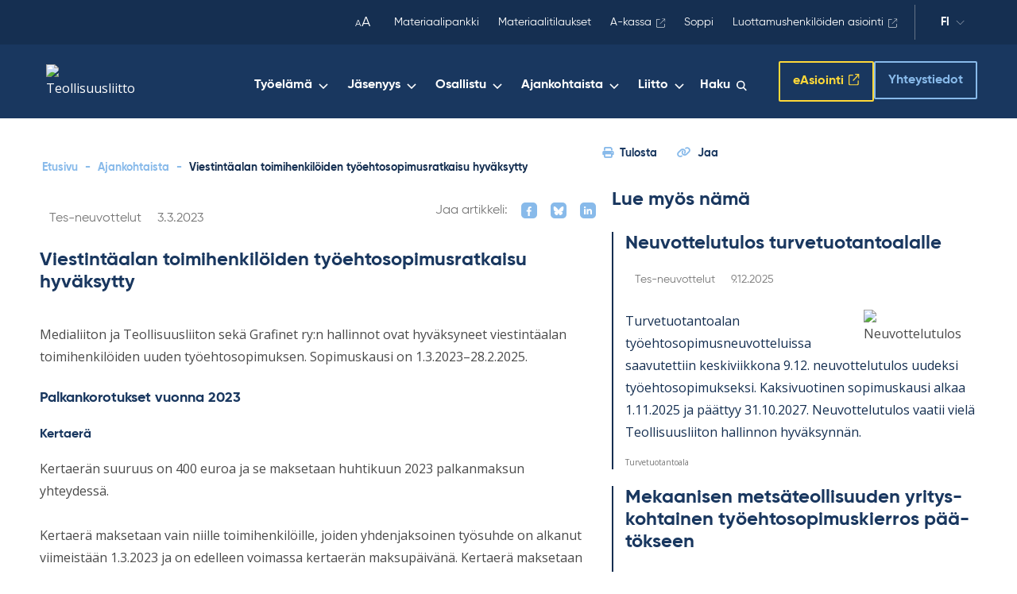

--- FILE ---
content_type: text/html; charset=UTF-8
request_url: https://www.teollisuusliitto.fi/2023/03/viestintaalan-toimihenkiloiden-tyoehtosopimus-ratkaisu-hyvaksytty/
body_size: 45378
content:
<!DOCTYPE html>
<html lang="fi" class="no-js">

<head>
    <meta charset="UTF-8"><script type="text/javascript">(window.NREUM||(NREUM={})).init={privacy:{cookies_enabled:true},ajax:{deny_list:["bam.eu01.nr-data.net"]},feature_flags:["soft_nav"],distributed_tracing:{enabled:true}};(window.NREUM||(NREUM={})).loader_config={agentID:"538684193",accountID:"4475580",trustKey:"4475580",xpid:"UAIAVFNbCBAEUVBQBwUDX1U=",licenseKey:"NRJS-66c44f90056e3b2fc4c",applicationID:"451204491",browserID:"538684193"};;/*! For license information please see nr-loader-spa-1.308.0.min.js.LICENSE.txt */
(()=>{var e,t,r={384:(e,t,r)=>{"use strict";r.d(t,{NT:()=>a,US:()=>u,Zm:()=>o,bQ:()=>d,dV:()=>c,pV:()=>l});var n=r(6154),i=r(1863),s=r(1910);const a={beacon:"bam.nr-data.net",errorBeacon:"bam.nr-data.net"};function o(){return n.gm.NREUM||(n.gm.NREUM={}),void 0===n.gm.newrelic&&(n.gm.newrelic=n.gm.NREUM),n.gm.NREUM}function c(){let e=o();return e.o||(e.o={ST:n.gm.setTimeout,SI:n.gm.setImmediate||n.gm.setInterval,CT:n.gm.clearTimeout,XHR:n.gm.XMLHttpRequest,REQ:n.gm.Request,EV:n.gm.Event,PR:n.gm.Promise,MO:n.gm.MutationObserver,FETCH:n.gm.fetch,WS:n.gm.WebSocket},(0,s.i)(...Object.values(e.o))),e}function d(e,t){let r=o();r.initializedAgents??={},t.initializedAt={ms:(0,i.t)(),date:new Date},r.initializedAgents[e]=t}function u(e,t){o()[e]=t}function l(){return function(){let e=o();const t=e.info||{};e.info={beacon:a.beacon,errorBeacon:a.errorBeacon,...t}}(),function(){let e=o();const t=e.init||{};e.init={...t}}(),c(),function(){let e=o();const t=e.loader_config||{};e.loader_config={...t}}(),o()}},782:(e,t,r)=>{"use strict";r.d(t,{T:()=>n});const n=r(860).K7.pageViewTiming},860:(e,t,r)=>{"use strict";r.d(t,{$J:()=>u,K7:()=>c,P3:()=>d,XX:()=>i,Yy:()=>o,df:()=>s,qY:()=>n,v4:()=>a});const n="events",i="jserrors",s="browser/blobs",a="rum",o="browser/logs",c={ajax:"ajax",genericEvents:"generic_events",jserrors:i,logging:"logging",metrics:"metrics",pageAction:"page_action",pageViewEvent:"page_view_event",pageViewTiming:"page_view_timing",sessionReplay:"session_replay",sessionTrace:"session_trace",softNav:"soft_navigations",spa:"spa"},d={[c.pageViewEvent]:1,[c.pageViewTiming]:2,[c.metrics]:3,[c.jserrors]:4,[c.spa]:5,[c.ajax]:6,[c.sessionTrace]:7,[c.softNav]:8,[c.sessionReplay]:9,[c.logging]:10,[c.genericEvents]:11},u={[c.pageViewEvent]:a,[c.pageViewTiming]:n,[c.ajax]:n,[c.spa]:n,[c.softNav]:n,[c.metrics]:i,[c.jserrors]:i,[c.sessionTrace]:s,[c.sessionReplay]:s,[c.logging]:o,[c.genericEvents]:"ins"}},944:(e,t,r)=>{"use strict";r.d(t,{R:()=>i});var n=r(3241);function i(e,t){"function"==typeof console.debug&&(console.debug("New Relic Warning: https://github.com/newrelic/newrelic-browser-agent/blob/main/docs/warning-codes.md#".concat(e),t),(0,n.W)({agentIdentifier:null,drained:null,type:"data",name:"warn",feature:"warn",data:{code:e,secondary:t}}))}},993:(e,t,r)=>{"use strict";r.d(t,{A$:()=>s,ET:()=>a,TZ:()=>o,p_:()=>i});var n=r(860);const i={ERROR:"ERROR",WARN:"WARN",INFO:"INFO",DEBUG:"DEBUG",TRACE:"TRACE"},s={OFF:0,ERROR:1,WARN:2,INFO:3,DEBUG:4,TRACE:5},a="log",o=n.K7.logging},1541:(e,t,r)=>{"use strict";r.d(t,{U:()=>i,f:()=>n});const n={MFE:"MFE",BA:"BA"};function i(e,t){if(2!==t?.harvestEndpointVersion)return{};const r=t.agentRef.runtime.appMetadata.agents[0].entityGuid;return e?{"source.id":e.id,"source.name":e.name,"source.type":e.type,"parent.id":e.parent?.id||r,"parent.type":e.parent?.type||n.BA}:{"entity.guid":r,appId:t.agentRef.info.applicationID}}},1687:(e,t,r)=>{"use strict";r.d(t,{Ak:()=>d,Ze:()=>h,x3:()=>u});var n=r(3241),i=r(7836),s=r(3606),a=r(860),o=r(2646);const c={};function d(e,t){const r={staged:!1,priority:a.P3[t]||0};l(e),c[e].get(t)||c[e].set(t,r)}function u(e,t){e&&c[e]&&(c[e].get(t)&&c[e].delete(t),p(e,t,!1),c[e].size&&f(e))}function l(e){if(!e)throw new Error("agentIdentifier required");c[e]||(c[e]=new Map)}function h(e="",t="feature",r=!1){if(l(e),!e||!c[e].get(t)||r)return p(e,t);c[e].get(t).staged=!0,f(e)}function f(e){const t=Array.from(c[e]);t.every(([e,t])=>t.staged)&&(t.sort((e,t)=>e[1].priority-t[1].priority),t.forEach(([t])=>{c[e].delete(t),p(e,t)}))}function p(e,t,r=!0){const a=e?i.ee.get(e):i.ee,c=s.i.handlers;if(!a.aborted&&a.backlog&&c){if((0,n.W)({agentIdentifier:e,type:"lifecycle",name:"drain",feature:t}),r){const e=a.backlog[t],r=c[t];if(r){for(let t=0;e&&t<e.length;++t)g(e[t],r);Object.entries(r).forEach(([e,t])=>{Object.values(t||{}).forEach(t=>{t[0]?.on&&t[0]?.context()instanceof o.y&&t[0].on(e,t[1])})})}}a.isolatedBacklog||delete c[t],a.backlog[t]=null,a.emit("drain-"+t,[])}}function g(e,t){var r=e[1];Object.values(t[r]||{}).forEach(t=>{var r=e[0];if(t[0]===r){var n=t[1],i=e[3],s=e[2];n.apply(i,s)}})}},1738:(e,t,r)=>{"use strict";r.d(t,{U:()=>f,Y:()=>h});var n=r(3241),i=r(9908),s=r(1863),a=r(944),o=r(5701),c=r(3969),d=r(8362),u=r(860),l=r(4261);function h(e,t,r,s){const h=s||r;!h||h[e]&&h[e]!==d.d.prototype[e]||(h[e]=function(){(0,i.p)(c.xV,["API/"+e+"/called"],void 0,u.K7.metrics,r.ee),(0,n.W)({agentIdentifier:r.agentIdentifier,drained:!!o.B?.[r.agentIdentifier],type:"data",name:"api",feature:l.Pl+e,data:{}});try{return t.apply(this,arguments)}catch(e){(0,a.R)(23,e)}})}function f(e,t,r,n,a){const o=e.info;null===r?delete o.jsAttributes[t]:o.jsAttributes[t]=r,(a||null===r)&&(0,i.p)(l.Pl+n,[(0,s.t)(),t,r],void 0,"session",e.ee)}},1741:(e,t,r)=>{"use strict";r.d(t,{W:()=>s});var n=r(944),i=r(4261);class s{#e(e,...t){if(this[e]!==s.prototype[e])return this[e](...t);(0,n.R)(35,e)}addPageAction(e,t){return this.#e(i.hG,e,t)}register(e){return this.#e(i.eY,e)}recordCustomEvent(e,t){return this.#e(i.fF,e,t)}setPageViewName(e,t){return this.#e(i.Fw,e,t)}setCustomAttribute(e,t,r){return this.#e(i.cD,e,t,r)}noticeError(e,t){return this.#e(i.o5,e,t)}setUserId(e,t=!1){return this.#e(i.Dl,e,t)}setApplicationVersion(e){return this.#e(i.nb,e)}setErrorHandler(e){return this.#e(i.bt,e)}addRelease(e,t){return this.#e(i.k6,e,t)}log(e,t){return this.#e(i.$9,e,t)}start(){return this.#e(i.d3)}finished(e){return this.#e(i.BL,e)}recordReplay(){return this.#e(i.CH)}pauseReplay(){return this.#e(i.Tb)}addToTrace(e){return this.#e(i.U2,e)}setCurrentRouteName(e){return this.#e(i.PA,e)}interaction(e){return this.#e(i.dT,e)}wrapLogger(e,t,r){return this.#e(i.Wb,e,t,r)}measure(e,t){return this.#e(i.V1,e,t)}consent(e){return this.#e(i.Pv,e)}}},1863:(e,t,r)=>{"use strict";function n(){return Math.floor(performance.now())}r.d(t,{t:()=>n})},1910:(e,t,r)=>{"use strict";r.d(t,{i:()=>s});var n=r(944);const i=new Map;function s(...e){return e.every(e=>{if(i.has(e))return i.get(e);const t="function"==typeof e?e.toString():"",r=t.includes("[native code]"),s=t.includes("nrWrapper");return r||s||(0,n.R)(64,e?.name||t),i.set(e,r),r})}},2555:(e,t,r)=>{"use strict";r.d(t,{D:()=>o,f:()=>a});var n=r(384),i=r(8122);const s={beacon:n.NT.beacon,errorBeacon:n.NT.errorBeacon,licenseKey:void 0,applicationID:void 0,sa:void 0,queueTime:void 0,applicationTime:void 0,ttGuid:void 0,user:void 0,account:void 0,product:void 0,extra:void 0,jsAttributes:{},userAttributes:void 0,atts:void 0,transactionName:void 0,tNamePlain:void 0};function a(e){try{return!!e.licenseKey&&!!e.errorBeacon&&!!e.applicationID}catch(e){return!1}}const o=e=>(0,i.a)(e,s)},2614:(e,t,r)=>{"use strict";r.d(t,{BB:()=>a,H3:()=>n,g:()=>d,iL:()=>c,tS:()=>o,uh:()=>i,wk:()=>s});const n="NRBA",i="SESSION",s=144e5,a=18e5,o={STARTED:"session-started",PAUSE:"session-pause",RESET:"session-reset",RESUME:"session-resume",UPDATE:"session-update"},c={SAME_TAB:"same-tab",CROSS_TAB:"cross-tab"},d={OFF:0,FULL:1,ERROR:2}},2646:(e,t,r)=>{"use strict";r.d(t,{y:()=>n});class n{constructor(e){this.contextId=e}}},2843:(e,t,r)=>{"use strict";r.d(t,{G:()=>s,u:()=>i});var n=r(3878);function i(e,t=!1,r,i){(0,n.DD)("visibilitychange",function(){if(t)return void("hidden"===document.visibilityState&&e());e(document.visibilityState)},r,i)}function s(e,t,r){(0,n.sp)("pagehide",e,t,r)}},3241:(e,t,r)=>{"use strict";r.d(t,{W:()=>s});var n=r(6154);const i="newrelic";function s(e={}){try{n.gm.dispatchEvent(new CustomEvent(i,{detail:e}))}catch(e){}}},3304:(e,t,r)=>{"use strict";r.d(t,{A:()=>s});var n=r(7836);const i=()=>{const e=new WeakSet;return(t,r)=>{if("object"==typeof r&&null!==r){if(e.has(r))return;e.add(r)}return r}};function s(e){try{return JSON.stringify(e,i())??""}catch(e){try{n.ee.emit("internal-error",[e])}catch(e){}return""}}},3333:(e,t,r)=>{"use strict";r.d(t,{$v:()=>u,TZ:()=>n,Xh:()=>c,Zp:()=>i,kd:()=>d,mq:()=>o,nf:()=>a,qN:()=>s});const n=r(860).K7.genericEvents,i=["auxclick","click","copy","keydown","paste","scrollend"],s=["focus","blur"],a=4,o=1e3,c=2e3,d=["PageAction","UserAction","BrowserPerformance"],u={RESOURCES:"experimental.resources",REGISTER:"register"}},3434:(e,t,r)=>{"use strict";r.d(t,{Jt:()=>s,YM:()=>d});var n=r(7836),i=r(5607);const s="nr@original:".concat(i.W),a=50;var o=Object.prototype.hasOwnProperty,c=!1;function d(e,t){return e||(e=n.ee),r.inPlace=function(e,t,n,i,s){n||(n="");const a="-"===n.charAt(0);for(let o=0;o<t.length;o++){const c=t[o],d=e[c];l(d)||(e[c]=r(d,a?c+n:n,i,c,s))}},r.flag=s,r;function r(t,r,n,c,d){return l(t)?t:(r||(r=""),nrWrapper[s]=t,function(e,t,r){if(Object.defineProperty&&Object.keys)try{return Object.keys(e).forEach(function(r){Object.defineProperty(t,r,{get:function(){return e[r]},set:function(t){return e[r]=t,t}})}),t}catch(e){u([e],r)}for(var n in e)o.call(e,n)&&(t[n]=e[n])}(t,nrWrapper,e),nrWrapper);function nrWrapper(){var s,o,l,h;let f;try{o=this,s=[...arguments],l="function"==typeof n?n(s,o):n||{}}catch(t){u([t,"",[s,o,c],l],e)}i(r+"start",[s,o,c],l,d);const p=performance.now();let g;try{return h=t.apply(o,s),g=performance.now(),h}catch(e){throw g=performance.now(),i(r+"err",[s,o,e],l,d),f=e,f}finally{const e=g-p,t={start:p,end:g,duration:e,isLongTask:e>=a,methodName:c,thrownError:f};t.isLongTask&&i("long-task",[t,o],l,d),i(r+"end",[s,o,h],l,d)}}}function i(r,n,i,s){if(!c||t){var a=c;c=!0;try{e.emit(r,n,i,t,s)}catch(t){u([t,r,n,i],e)}c=a}}}function u(e,t){t||(t=n.ee);try{t.emit("internal-error",e)}catch(e){}}function l(e){return!(e&&"function"==typeof e&&e.apply&&!e[s])}},3606:(e,t,r)=>{"use strict";r.d(t,{i:()=>s});var n=r(9908);s.on=a;var i=s.handlers={};function s(e,t,r,s){a(s||n.d,i,e,t,r)}function a(e,t,r,i,s){s||(s="feature"),e||(e=n.d);var a=t[s]=t[s]||{};(a[r]=a[r]||[]).push([e,i])}},3738:(e,t,r)=>{"use strict";r.d(t,{He:()=>i,Kp:()=>o,Lc:()=>d,Rz:()=>u,TZ:()=>n,bD:()=>s,d3:()=>a,jx:()=>l,sl:()=>h,uP:()=>c});const n=r(860).K7.sessionTrace,i="bstResource",s="resource",a="-start",o="-end",c="fn"+a,d="fn"+o,u="pushState",l=1e3,h=3e4},3785:(e,t,r)=>{"use strict";r.d(t,{R:()=>c,b:()=>d});var n=r(9908),i=r(1863),s=r(860),a=r(3969),o=r(993);function c(e,t,r={},c=o.p_.INFO,d=!0,u,l=(0,i.t)()){(0,n.p)(a.xV,["API/logging/".concat(c.toLowerCase(),"/called")],void 0,s.K7.metrics,e),(0,n.p)(o.ET,[l,t,r,c,d,u],void 0,s.K7.logging,e)}function d(e){return"string"==typeof e&&Object.values(o.p_).some(t=>t===e.toUpperCase().trim())}},3878:(e,t,r)=>{"use strict";function n(e,t){return{capture:e,passive:!1,signal:t}}function i(e,t,r=!1,i){window.addEventListener(e,t,n(r,i))}function s(e,t,r=!1,i){document.addEventListener(e,t,n(r,i))}r.d(t,{DD:()=>s,jT:()=>n,sp:()=>i})},3962:(e,t,r)=>{"use strict";r.d(t,{AM:()=>a,O2:()=>l,OV:()=>s,Qu:()=>h,TZ:()=>c,ih:()=>f,pP:()=>o,t1:()=>u,tC:()=>i,wD:()=>d});var n=r(860);const i=["click","keydown","submit"],s="popstate",a="api",o="initialPageLoad",c=n.K7.softNav,d=5e3,u=500,l={INITIAL_PAGE_LOAD:"",ROUTE_CHANGE:1,UNSPECIFIED:2},h={INTERACTION:1,AJAX:2,CUSTOM_END:3,CUSTOM_TRACER:4},f={IP:"in progress",PF:"pending finish",FIN:"finished",CAN:"cancelled"}},3969:(e,t,r)=>{"use strict";r.d(t,{TZ:()=>n,XG:()=>o,rs:()=>i,xV:()=>a,z_:()=>s});const n=r(860).K7.metrics,i="sm",s="cm",a="storeSupportabilityMetrics",o="storeEventMetrics"},4234:(e,t,r)=>{"use strict";r.d(t,{W:()=>s});var n=r(7836),i=r(1687);class s{constructor(e,t){this.agentIdentifier=e,this.ee=n.ee.get(e),this.featureName=t,this.blocked=!1}deregisterDrain(){(0,i.x3)(this.agentIdentifier,this.featureName)}}},4261:(e,t,r)=>{"use strict";r.d(t,{$9:()=>u,BL:()=>c,CH:()=>p,Dl:()=>R,Fw:()=>w,PA:()=>v,Pl:()=>n,Pv:()=>A,Tb:()=>h,U2:()=>a,V1:()=>E,Wb:()=>T,bt:()=>y,cD:()=>b,d3:()=>x,dT:()=>d,eY:()=>g,fF:()=>f,hG:()=>s,hw:()=>i,k6:()=>o,nb:()=>m,o5:()=>l});const n="api-",i=n+"ixn-",s="addPageAction",a="addToTrace",o="addRelease",c="finished",d="interaction",u="log",l="noticeError",h="pauseReplay",f="recordCustomEvent",p="recordReplay",g="register",m="setApplicationVersion",v="setCurrentRouteName",b="setCustomAttribute",y="setErrorHandler",w="setPageViewName",R="setUserId",x="start",T="wrapLogger",E="measure",A="consent"},5205:(e,t,r)=>{"use strict";r.d(t,{j:()=>S});var n=r(384),i=r(1741);var s=r(2555),a=r(3333);const o=e=>{if(!e||"string"!=typeof e)return!1;try{document.createDocumentFragment().querySelector(e)}catch{return!1}return!0};var c=r(2614),d=r(944),u=r(8122);const l="[data-nr-mask]",h=e=>(0,u.a)(e,(()=>{const e={feature_flags:[],experimental:{allow_registered_children:!1,resources:!1},mask_selector:"*",block_selector:"[data-nr-block]",mask_input_options:{color:!1,date:!1,"datetime-local":!1,email:!1,month:!1,number:!1,range:!1,search:!1,tel:!1,text:!1,time:!1,url:!1,week:!1,textarea:!1,select:!1,password:!0}};return{ajax:{deny_list:void 0,block_internal:!0,enabled:!0,autoStart:!0},api:{get allow_registered_children(){return e.feature_flags.includes(a.$v.REGISTER)||e.experimental.allow_registered_children},set allow_registered_children(t){e.experimental.allow_registered_children=t},duplicate_registered_data:!1},browser_consent_mode:{enabled:!1},distributed_tracing:{enabled:void 0,exclude_newrelic_header:void 0,cors_use_newrelic_header:void 0,cors_use_tracecontext_headers:void 0,allowed_origins:void 0},get feature_flags(){return e.feature_flags},set feature_flags(t){e.feature_flags=t},generic_events:{enabled:!0,autoStart:!0},harvest:{interval:30},jserrors:{enabled:!0,autoStart:!0},logging:{enabled:!0,autoStart:!0},metrics:{enabled:!0,autoStart:!0},obfuscate:void 0,page_action:{enabled:!0},page_view_event:{enabled:!0,autoStart:!0},page_view_timing:{enabled:!0,autoStart:!0},performance:{capture_marks:!1,capture_measures:!1,capture_detail:!0,resources:{get enabled(){return e.feature_flags.includes(a.$v.RESOURCES)||e.experimental.resources},set enabled(t){e.experimental.resources=t},asset_types:[],first_party_domains:[],ignore_newrelic:!0}},privacy:{cookies_enabled:!0},proxy:{assets:void 0,beacon:void 0},session:{expiresMs:c.wk,inactiveMs:c.BB},session_replay:{autoStart:!0,enabled:!1,preload:!1,sampling_rate:10,error_sampling_rate:100,collect_fonts:!1,inline_images:!1,fix_stylesheets:!0,mask_all_inputs:!0,get mask_text_selector(){return e.mask_selector},set mask_text_selector(t){o(t)?e.mask_selector="".concat(t,",").concat(l):""===t||null===t?e.mask_selector=l:(0,d.R)(5,t)},get block_class(){return"nr-block"},get ignore_class(){return"nr-ignore"},get mask_text_class(){return"nr-mask"},get block_selector(){return e.block_selector},set block_selector(t){o(t)?e.block_selector+=",".concat(t):""!==t&&(0,d.R)(6,t)},get mask_input_options(){return e.mask_input_options},set mask_input_options(t){t&&"object"==typeof t?e.mask_input_options={...t,password:!0}:(0,d.R)(7,t)}},session_trace:{enabled:!0,autoStart:!0},soft_navigations:{enabled:!0,autoStart:!0},spa:{enabled:!0,autoStart:!0},ssl:void 0,user_actions:{enabled:!0,elementAttributes:["id","className","tagName","type"]}}})());var f=r(6154),p=r(9324);let g=0;const m={buildEnv:p.F3,distMethod:p.Xs,version:p.xv,originTime:f.WN},v={consented:!1},b={appMetadata:{},get consented(){return this.session?.state?.consent||v.consented},set consented(e){v.consented=e},customTransaction:void 0,denyList:void 0,disabled:!1,harvester:void 0,isolatedBacklog:!1,isRecording:!1,loaderType:void 0,maxBytes:3e4,obfuscator:void 0,onerror:void 0,ptid:void 0,releaseIds:{},session:void 0,timeKeeper:void 0,registeredEntities:[],jsAttributesMetadata:{bytes:0},get harvestCount(){return++g}},y=e=>{const t=(0,u.a)(e,b),r=Object.keys(m).reduce((e,t)=>(e[t]={value:m[t],writable:!1,configurable:!0,enumerable:!0},e),{});return Object.defineProperties(t,r)};var w=r(5701);const R=e=>{const t=e.startsWith("http");e+="/",r.p=t?e:"https://"+e};var x=r(7836),T=r(3241);const E={accountID:void 0,trustKey:void 0,agentID:void 0,licenseKey:void 0,applicationID:void 0,xpid:void 0},A=e=>(0,u.a)(e,E),_=new Set;function S(e,t={},r,a){let{init:o,info:c,loader_config:d,runtime:u={},exposed:l=!0}=t;if(!c){const e=(0,n.pV)();o=e.init,c=e.info,d=e.loader_config}e.init=h(o||{}),e.loader_config=A(d||{}),c.jsAttributes??={},f.bv&&(c.jsAttributes.isWorker=!0),e.info=(0,s.D)(c);const p=e.init,g=[c.beacon,c.errorBeacon];_.has(e.agentIdentifier)||(p.proxy.assets&&(R(p.proxy.assets),g.push(p.proxy.assets)),p.proxy.beacon&&g.push(p.proxy.beacon),e.beacons=[...g],function(e){const t=(0,n.pV)();Object.getOwnPropertyNames(i.W.prototype).forEach(r=>{const n=i.W.prototype[r];if("function"!=typeof n||"constructor"===n)return;let s=t[r];e[r]&&!1!==e.exposed&&"micro-agent"!==e.runtime?.loaderType&&(t[r]=(...t)=>{const n=e[r](...t);return s?s(...t):n})})}(e),(0,n.US)("activatedFeatures",w.B)),u.denyList=[...p.ajax.deny_list||[],...p.ajax.block_internal?g:[]],u.ptid=e.agentIdentifier,u.loaderType=r,e.runtime=y(u),_.has(e.agentIdentifier)||(e.ee=x.ee.get(e.agentIdentifier),e.exposed=l,(0,T.W)({agentIdentifier:e.agentIdentifier,drained:!!w.B?.[e.agentIdentifier],type:"lifecycle",name:"initialize",feature:void 0,data:e.config})),_.add(e.agentIdentifier)}},5270:(e,t,r)=>{"use strict";r.d(t,{Aw:()=>a,SR:()=>s,rF:()=>o});var n=r(384),i=r(7767);function s(e){return!!(0,n.dV)().o.MO&&(0,i.V)(e)&&!0===e?.session_trace.enabled}function a(e){return!0===e?.session_replay.preload&&s(e)}function o(e,t){try{if("string"==typeof t?.type){if("password"===t.type.toLowerCase())return"*".repeat(e?.length||0);if(void 0!==t?.dataset?.nrUnmask||t?.classList?.contains("nr-unmask"))return e}}catch(e){}return"string"==typeof e?e.replace(/[\S]/g,"*"):"*".repeat(e?.length||0)}},5289:(e,t,r)=>{"use strict";r.d(t,{GG:()=>a,Qr:()=>c,sB:()=>o});var n=r(3878),i=r(6389);function s(){return"undefined"==typeof document||"complete"===document.readyState}function a(e,t){if(s())return e();const r=(0,i.J)(e),a=setInterval(()=>{s()&&(clearInterval(a),r())},500);(0,n.sp)("load",r,t)}function o(e){if(s())return e();(0,n.DD)("DOMContentLoaded",e)}function c(e){if(s())return e();(0,n.sp)("popstate",e)}},5607:(e,t,r)=>{"use strict";r.d(t,{W:()=>n});const n=(0,r(9566).bz)()},5701:(e,t,r)=>{"use strict";r.d(t,{B:()=>s,t:()=>a});var n=r(3241);const i=new Set,s={};function a(e,t){const r=t.agentIdentifier;s[r]??={},e&&"object"==typeof e&&(i.has(r)||(t.ee.emit("rumresp",[e]),s[r]=e,i.add(r),(0,n.W)({agentIdentifier:r,loaded:!0,drained:!0,type:"lifecycle",name:"load",feature:void 0,data:e})))}},6154:(e,t,r)=>{"use strict";r.d(t,{OF:()=>d,RI:()=>i,WN:()=>h,bv:()=>s,eN:()=>f,gm:()=>a,lR:()=>l,m:()=>c,mw:()=>o,sb:()=>u});var n=r(1863);const i="undefined"!=typeof window&&!!window.document,s="undefined"!=typeof WorkerGlobalScope&&("undefined"!=typeof self&&self instanceof WorkerGlobalScope&&self.navigator instanceof WorkerNavigator||"undefined"!=typeof globalThis&&globalThis instanceof WorkerGlobalScope&&globalThis.navigator instanceof WorkerNavigator),a=i?window:"undefined"!=typeof WorkerGlobalScope&&("undefined"!=typeof self&&self instanceof WorkerGlobalScope&&self||"undefined"!=typeof globalThis&&globalThis instanceof WorkerGlobalScope&&globalThis),o=Boolean("hidden"===a?.document?.visibilityState),c=""+a?.location,d=/iPad|iPhone|iPod/.test(a.navigator?.userAgent),u=d&&"undefined"==typeof SharedWorker,l=(()=>{const e=a.navigator?.userAgent?.match(/Firefox[/\s](\d+\.\d+)/);return Array.isArray(e)&&e.length>=2?+e[1]:0})(),h=Date.now()-(0,n.t)(),f=()=>"undefined"!=typeof PerformanceNavigationTiming&&a?.performance?.getEntriesByType("navigation")?.[0]?.responseStart},6344:(e,t,r)=>{"use strict";r.d(t,{BB:()=>u,Qb:()=>l,TZ:()=>i,Ug:()=>a,Vh:()=>s,_s:()=>o,bc:()=>d,yP:()=>c});var n=r(2614);const i=r(860).K7.sessionReplay,s="errorDuringReplay",a=.12,o={DomContentLoaded:0,Load:1,FullSnapshot:2,IncrementalSnapshot:3,Meta:4,Custom:5},c={[n.g.ERROR]:15e3,[n.g.FULL]:3e5,[n.g.OFF]:0},d={RESET:{message:"Session was reset",sm:"Reset"},IMPORT:{message:"Recorder failed to import",sm:"Import"},TOO_MANY:{message:"429: Too Many Requests",sm:"Too-Many"},TOO_BIG:{message:"Payload was too large",sm:"Too-Big"},CROSS_TAB:{message:"Session Entity was set to OFF on another tab",sm:"Cross-Tab"},ENTITLEMENTS:{message:"Session Replay is not allowed and will not be started",sm:"Entitlement"}},u=5e3,l={API:"api",RESUME:"resume",SWITCH_TO_FULL:"switchToFull",INITIALIZE:"initialize",PRELOAD:"preload"}},6389:(e,t,r)=>{"use strict";function n(e,t=500,r={}){const n=r?.leading||!1;let i;return(...r)=>{n&&void 0===i&&(e.apply(this,r),i=setTimeout(()=>{i=clearTimeout(i)},t)),n||(clearTimeout(i),i=setTimeout(()=>{e.apply(this,r)},t))}}function i(e){let t=!1;return(...r)=>{t||(t=!0,e.apply(this,r))}}r.d(t,{J:()=>i,s:()=>n})},6630:(e,t,r)=>{"use strict";r.d(t,{T:()=>n});const n=r(860).K7.pageViewEvent},6774:(e,t,r)=>{"use strict";r.d(t,{T:()=>n});const n=r(860).K7.jserrors},7295:(e,t,r)=>{"use strict";r.d(t,{Xv:()=>a,gX:()=>i,iW:()=>s});var n=[];function i(e){if(!e||s(e))return!1;if(0===n.length)return!0;if("*"===n[0].hostname)return!1;for(var t=0;t<n.length;t++){var r=n[t];if(r.hostname.test(e.hostname)&&r.pathname.test(e.pathname))return!1}return!0}function s(e){return void 0===e.hostname}function a(e){if(n=[],e&&e.length)for(var t=0;t<e.length;t++){let r=e[t];if(!r)continue;if("*"===r)return void(n=[{hostname:"*"}]);0===r.indexOf("http://")?r=r.substring(7):0===r.indexOf("https://")&&(r=r.substring(8));const i=r.indexOf("/");let s,a;i>0?(s=r.substring(0,i),a=r.substring(i)):(s=r,a="*");let[c]=s.split(":");n.push({hostname:o(c),pathname:o(a,!0)})}}function o(e,t=!1){const r=e.replace(/[.+?^${}()|[\]\\]/g,e=>"\\"+e).replace(/\*/g,".*?");return new RegExp((t?"^":"")+r+"$")}},7485:(e,t,r)=>{"use strict";r.d(t,{D:()=>i});var n=r(6154);function i(e){if(0===(e||"").indexOf("data:"))return{protocol:"data"};try{const t=new URL(e,location.href),r={port:t.port,hostname:t.hostname,pathname:t.pathname,search:t.search,protocol:t.protocol.slice(0,t.protocol.indexOf(":")),sameOrigin:t.protocol===n.gm?.location?.protocol&&t.host===n.gm?.location?.host};return r.port&&""!==r.port||("http:"===t.protocol&&(r.port="80"),"https:"===t.protocol&&(r.port="443")),r.pathname&&""!==r.pathname?r.pathname.startsWith("/")||(r.pathname="/".concat(r.pathname)):r.pathname="/",r}catch(e){return{}}}},7699:(e,t,r)=>{"use strict";r.d(t,{It:()=>s,KC:()=>o,No:()=>i,qh:()=>a});var n=r(860);const i=16e3,s=1e6,a="SESSION_ERROR",o={[n.K7.logging]:!0,[n.K7.genericEvents]:!1,[n.K7.jserrors]:!1,[n.K7.ajax]:!1}},7767:(e,t,r)=>{"use strict";r.d(t,{V:()=>i});var n=r(6154);const i=e=>n.RI&&!0===e?.privacy.cookies_enabled},7836:(e,t,r)=>{"use strict";r.d(t,{P:()=>o,ee:()=>c});var n=r(384),i=r(8990),s=r(2646),a=r(5607);const o="nr@context:".concat(a.W),c=function e(t,r){var n={},a={},u={},l=!1;try{l=16===r.length&&d.initializedAgents?.[r]?.runtime.isolatedBacklog}catch(e){}var h={on:p,addEventListener:p,removeEventListener:function(e,t){var r=n[e];if(!r)return;for(var i=0;i<r.length;i++)r[i]===t&&r.splice(i,1)},emit:function(e,r,n,i,s){!1!==s&&(s=!0);if(c.aborted&&!i)return;t&&s&&t.emit(e,r,n);var o=f(n);g(e).forEach(e=>{e.apply(o,r)});var d=v()[a[e]];d&&d.push([h,e,r,o]);return o},get:m,listeners:g,context:f,buffer:function(e,t){const r=v();if(t=t||"feature",h.aborted)return;Object.entries(e||{}).forEach(([e,n])=>{a[n]=t,t in r||(r[t]=[])})},abort:function(){h._aborted=!0,Object.keys(h.backlog).forEach(e=>{delete h.backlog[e]})},isBuffering:function(e){return!!v()[a[e]]},debugId:r,backlog:l?{}:t&&"object"==typeof t.backlog?t.backlog:{},isolatedBacklog:l};return Object.defineProperty(h,"aborted",{get:()=>{let e=h._aborted||!1;return e||(t&&(e=t.aborted),e)}}),h;function f(e){return e&&e instanceof s.y?e:e?(0,i.I)(e,o,()=>new s.y(o)):new s.y(o)}function p(e,t){n[e]=g(e).concat(t)}function g(e){return n[e]||[]}function m(t){return u[t]=u[t]||e(h,t)}function v(){return h.backlog}}(void 0,"globalEE"),d=(0,n.Zm)();d.ee||(d.ee=c)},8122:(e,t,r)=>{"use strict";r.d(t,{a:()=>i});var n=r(944);function i(e,t){try{if(!e||"object"!=typeof e)return(0,n.R)(3);if(!t||"object"!=typeof t)return(0,n.R)(4);const r=Object.create(Object.getPrototypeOf(t),Object.getOwnPropertyDescriptors(t)),s=0===Object.keys(r).length?e:r;for(let a in s)if(void 0!==e[a])try{if(null===e[a]){r[a]=null;continue}Array.isArray(e[a])&&Array.isArray(t[a])?r[a]=Array.from(new Set([...e[a],...t[a]])):"object"==typeof e[a]&&"object"==typeof t[a]?r[a]=i(e[a],t[a]):r[a]=e[a]}catch(e){r[a]||(0,n.R)(1,e)}return r}catch(e){(0,n.R)(2,e)}}},8139:(e,t,r)=>{"use strict";r.d(t,{u:()=>h});var n=r(7836),i=r(3434),s=r(8990),a=r(6154);const o={},c=a.gm.XMLHttpRequest,d="addEventListener",u="removeEventListener",l="nr@wrapped:".concat(n.P);function h(e){var t=function(e){return(e||n.ee).get("events")}(e);if(o[t.debugId]++)return t;o[t.debugId]=1;var r=(0,i.YM)(t,!0);function h(e){r.inPlace(e,[d,u],"-",p)}function p(e,t){return e[1]}return"getPrototypeOf"in Object&&(a.RI&&f(document,h),c&&f(c.prototype,h),f(a.gm,h)),t.on(d+"-start",function(e,t){var n=e[1];if(null!==n&&("function"==typeof n||"object"==typeof n)&&"newrelic"!==e[0]){var i=(0,s.I)(n,l,function(){var e={object:function(){if("function"!=typeof n.handleEvent)return;return n.handleEvent.apply(n,arguments)},function:n}[typeof n];return e?r(e,"fn-",null,e.name||"anonymous"):n});this.wrapped=e[1]=i}}),t.on(u+"-start",function(e){e[1]=this.wrapped||e[1]}),t}function f(e,t,...r){let n=e;for(;"object"==typeof n&&!Object.prototype.hasOwnProperty.call(n,d);)n=Object.getPrototypeOf(n);n&&t(n,...r)}},8362:(e,t,r)=>{"use strict";r.d(t,{d:()=>s});var n=r(9566),i=r(1741);class s extends i.W{agentIdentifier=(0,n.LA)(16)}},8374:(e,t,r)=>{r.nc=(()=>{try{return document?.currentScript?.nonce}catch(e){}return""})()},8990:(e,t,r)=>{"use strict";r.d(t,{I:()=>i});var n=Object.prototype.hasOwnProperty;function i(e,t,r){if(n.call(e,t))return e[t];var i=r();if(Object.defineProperty&&Object.keys)try{return Object.defineProperty(e,t,{value:i,writable:!0,enumerable:!1}),i}catch(e){}return e[t]=i,i}},9119:(e,t,r)=>{"use strict";r.d(t,{L:()=>s});var n=/([^?#]*)[^#]*(#[^?]*|$).*/,i=/([^?#]*)().*/;function s(e,t){return e?e.replace(t?n:i,"$1$2"):e}},9300:(e,t,r)=>{"use strict";r.d(t,{T:()=>n});const n=r(860).K7.ajax},9324:(e,t,r)=>{"use strict";r.d(t,{AJ:()=>a,F3:()=>i,Xs:()=>s,Yq:()=>o,xv:()=>n});const n="1.308.0",i="PROD",s="CDN",a="@newrelic/rrweb",o="1.0.1"},9566:(e,t,r)=>{"use strict";r.d(t,{LA:()=>o,ZF:()=>c,bz:()=>a,el:()=>d});var n=r(6154);const i="xxxxxxxx-xxxx-4xxx-yxxx-xxxxxxxxxxxx";function s(e,t){return e?15&e[t]:16*Math.random()|0}function a(){const e=n.gm?.crypto||n.gm?.msCrypto;let t,r=0;return e&&e.getRandomValues&&(t=e.getRandomValues(new Uint8Array(30))),i.split("").map(e=>"x"===e?s(t,r++).toString(16):"y"===e?(3&s()|8).toString(16):e).join("")}function o(e){const t=n.gm?.crypto||n.gm?.msCrypto;let r,i=0;t&&t.getRandomValues&&(r=t.getRandomValues(new Uint8Array(e)));const a=[];for(var o=0;o<e;o++)a.push(s(r,i++).toString(16));return a.join("")}function c(){return o(16)}function d(){return o(32)}},9908:(e,t,r)=>{"use strict";r.d(t,{d:()=>n,p:()=>i});var n=r(7836).ee.get("handle");function i(e,t,r,i,s){s?(s.buffer([e],i),s.emit(e,t,r)):(n.buffer([e],i),n.emit(e,t,r))}}},n={};function i(e){var t=n[e];if(void 0!==t)return t.exports;var s=n[e]={exports:{}};return r[e](s,s.exports,i),s.exports}i.m=r,i.d=(e,t)=>{for(var r in t)i.o(t,r)&&!i.o(e,r)&&Object.defineProperty(e,r,{enumerable:!0,get:t[r]})},i.f={},i.e=e=>Promise.all(Object.keys(i.f).reduce((t,r)=>(i.f[r](e,t),t),[])),i.u=e=>({212:"nr-spa-compressor",249:"nr-spa-recorder",478:"nr-spa"}[e]+"-1.308.0.min.js"),i.o=(e,t)=>Object.prototype.hasOwnProperty.call(e,t),e={},t="NRBA-1.308.0.PROD:",i.l=(r,n,s,a)=>{if(e[r])e[r].push(n);else{var o,c;if(void 0!==s)for(var d=document.getElementsByTagName("script"),u=0;u<d.length;u++){var l=d[u];if(l.getAttribute("src")==r||l.getAttribute("data-webpack")==t+s){o=l;break}}if(!o){c=!0;var h={478:"sha512-RSfSVnmHk59T/uIPbdSE0LPeqcEdF4/+XhfJdBuccH5rYMOEZDhFdtnh6X6nJk7hGpzHd9Ujhsy7lZEz/ORYCQ==",249:"sha512-ehJXhmntm85NSqW4MkhfQqmeKFulra3klDyY0OPDUE+sQ3GokHlPh1pmAzuNy//3j4ac6lzIbmXLvGQBMYmrkg==",212:"sha512-B9h4CR46ndKRgMBcK+j67uSR2RCnJfGefU+A7FrgR/k42ovXy5x/MAVFiSvFxuVeEk/pNLgvYGMp1cBSK/G6Fg=="};(o=document.createElement("script")).charset="utf-8",i.nc&&o.setAttribute("nonce",i.nc),o.setAttribute("data-webpack",t+s),o.src=r,0!==o.src.indexOf(window.location.origin+"/")&&(o.crossOrigin="anonymous"),h[a]&&(o.integrity=h[a])}e[r]=[n];var f=(t,n)=>{o.onerror=o.onload=null,clearTimeout(p);var i=e[r];if(delete e[r],o.parentNode&&o.parentNode.removeChild(o),i&&i.forEach(e=>e(n)),t)return t(n)},p=setTimeout(f.bind(null,void 0,{type:"timeout",target:o}),12e4);o.onerror=f.bind(null,o.onerror),o.onload=f.bind(null,o.onload),c&&document.head.appendChild(o)}},i.r=e=>{"undefined"!=typeof Symbol&&Symbol.toStringTag&&Object.defineProperty(e,Symbol.toStringTag,{value:"Module"}),Object.defineProperty(e,"__esModule",{value:!0})},i.p="https://js-agent.newrelic.com/",(()=>{var e={38:0,788:0};i.f.j=(t,r)=>{var n=i.o(e,t)?e[t]:void 0;if(0!==n)if(n)r.push(n[2]);else{var s=new Promise((r,i)=>n=e[t]=[r,i]);r.push(n[2]=s);var a=i.p+i.u(t),o=new Error;i.l(a,r=>{if(i.o(e,t)&&(0!==(n=e[t])&&(e[t]=void 0),n)){var s=r&&("load"===r.type?"missing":r.type),a=r&&r.target&&r.target.src;o.message="Loading chunk "+t+" failed: ("+s+": "+a+")",o.name="ChunkLoadError",o.type=s,o.request=a,n[1](o)}},"chunk-"+t,t)}};var t=(t,r)=>{var n,s,[a,o,c]=r,d=0;if(a.some(t=>0!==e[t])){for(n in o)i.o(o,n)&&(i.m[n]=o[n]);if(c)c(i)}for(t&&t(r);d<a.length;d++)s=a[d],i.o(e,s)&&e[s]&&e[s][0](),e[s]=0},r=self["webpackChunk:NRBA-1.308.0.PROD"]=self["webpackChunk:NRBA-1.308.0.PROD"]||[];r.forEach(t.bind(null,0)),r.push=t.bind(null,r.push.bind(r))})(),(()=>{"use strict";i(8374);var e=i(8362),t=i(860);const r=Object.values(t.K7);var n=i(5205);var s=i(9908),a=i(1863),o=i(4261),c=i(1738);var d=i(1687),u=i(4234),l=i(5289),h=i(6154),f=i(944),p=i(5270),g=i(7767),m=i(6389),v=i(7699);class b extends u.W{constructor(e,t){super(e.agentIdentifier,t),this.agentRef=e,this.abortHandler=void 0,this.featAggregate=void 0,this.loadedSuccessfully=void 0,this.onAggregateImported=new Promise(e=>{this.loadedSuccessfully=e}),this.deferred=Promise.resolve(),!1===e.init[this.featureName].autoStart?this.deferred=new Promise((t,r)=>{this.ee.on("manual-start-all",(0,m.J)(()=>{(0,d.Ak)(e.agentIdentifier,this.featureName),t()}))}):(0,d.Ak)(e.agentIdentifier,t)}importAggregator(e,t,r={}){if(this.featAggregate)return;const n=async()=>{let n;await this.deferred;try{if((0,g.V)(e.init)){const{setupAgentSession:t}=await i.e(478).then(i.bind(i,8766));n=t(e)}}catch(e){(0,f.R)(20,e),this.ee.emit("internal-error",[e]),(0,s.p)(v.qh,[e],void 0,this.featureName,this.ee)}try{if(!this.#t(this.featureName,n,e.init))return(0,d.Ze)(this.agentIdentifier,this.featureName),void this.loadedSuccessfully(!1);const{Aggregate:i}=await t();this.featAggregate=new i(e,r),e.runtime.harvester.initializedAggregates.push(this.featAggregate),this.loadedSuccessfully(!0)}catch(e){(0,f.R)(34,e),this.abortHandler?.(),(0,d.Ze)(this.agentIdentifier,this.featureName,!0),this.loadedSuccessfully(!1),this.ee&&this.ee.abort()}};h.RI?(0,l.GG)(()=>n(),!0):n()}#t(e,r,n){if(this.blocked)return!1;switch(e){case t.K7.sessionReplay:return(0,p.SR)(n)&&!!r;case t.K7.sessionTrace:return!!r;default:return!0}}}var y=i(6630),w=i(2614),R=i(3241);class x extends b{static featureName=y.T;constructor(e){var t;super(e,y.T),this.setupInspectionEvents(e.agentIdentifier),t=e,(0,c.Y)(o.Fw,function(e,r){"string"==typeof e&&("/"!==e.charAt(0)&&(e="/"+e),t.runtime.customTransaction=(r||"http://custom.transaction")+e,(0,s.p)(o.Pl+o.Fw,[(0,a.t)()],void 0,void 0,t.ee))},t),this.importAggregator(e,()=>i.e(478).then(i.bind(i,2467)))}setupInspectionEvents(e){const t=(t,r)=>{t&&(0,R.W)({agentIdentifier:e,timeStamp:t.timeStamp,loaded:"complete"===t.target.readyState,type:"window",name:r,data:t.target.location+""})};(0,l.sB)(e=>{t(e,"DOMContentLoaded")}),(0,l.GG)(e=>{t(e,"load")}),(0,l.Qr)(e=>{t(e,"navigate")}),this.ee.on(w.tS.UPDATE,(t,r)=>{(0,R.W)({agentIdentifier:e,type:"lifecycle",name:"session",data:r})})}}var T=i(384);class E extends e.d{constructor(e){var t;(super(),h.gm)?(this.features={},(0,T.bQ)(this.agentIdentifier,this),this.desiredFeatures=new Set(e.features||[]),this.desiredFeatures.add(x),(0,n.j)(this,e,e.loaderType||"agent"),t=this,(0,c.Y)(o.cD,function(e,r,n=!1){if("string"==typeof e){if(["string","number","boolean"].includes(typeof r)||null===r)return(0,c.U)(t,e,r,o.cD,n);(0,f.R)(40,typeof r)}else(0,f.R)(39,typeof e)},t),function(e){(0,c.Y)(o.Dl,function(t,r=!1){if("string"!=typeof t&&null!==t)return void(0,f.R)(41,typeof t);const n=e.info.jsAttributes["enduser.id"];r&&null!=n&&n!==t?(0,s.p)(o.Pl+"setUserIdAndResetSession",[t],void 0,"session",e.ee):(0,c.U)(e,"enduser.id",t,o.Dl,!0)},e)}(this),function(e){(0,c.Y)(o.nb,function(t){if("string"==typeof t||null===t)return(0,c.U)(e,"application.version",t,o.nb,!1);(0,f.R)(42,typeof t)},e)}(this),function(e){(0,c.Y)(o.d3,function(){e.ee.emit("manual-start-all")},e)}(this),function(e){(0,c.Y)(o.Pv,function(t=!0){if("boolean"==typeof t){if((0,s.p)(o.Pl+o.Pv,[t],void 0,"session",e.ee),e.runtime.consented=t,t){const t=e.features.page_view_event;t.onAggregateImported.then(e=>{const r=t.featAggregate;e&&!r.sentRum&&r.sendRum()})}}else(0,f.R)(65,typeof t)},e)}(this),this.run()):(0,f.R)(21)}get config(){return{info:this.info,init:this.init,loader_config:this.loader_config,runtime:this.runtime}}get api(){return this}run(){try{const e=function(e){const t={};return r.forEach(r=>{t[r]=!!e[r]?.enabled}),t}(this.init),n=[...this.desiredFeatures];n.sort((e,r)=>t.P3[e.featureName]-t.P3[r.featureName]),n.forEach(r=>{if(!e[r.featureName]&&r.featureName!==t.K7.pageViewEvent)return;if(r.featureName===t.K7.spa)return void(0,f.R)(67);const n=function(e){switch(e){case t.K7.ajax:return[t.K7.jserrors];case t.K7.sessionTrace:return[t.K7.ajax,t.K7.pageViewEvent];case t.K7.sessionReplay:return[t.K7.sessionTrace];case t.K7.pageViewTiming:return[t.K7.pageViewEvent];default:return[]}}(r.featureName).filter(e=>!(e in this.features));n.length>0&&(0,f.R)(36,{targetFeature:r.featureName,missingDependencies:n}),this.features[r.featureName]=new r(this)})}catch(e){(0,f.R)(22,e);for(const e in this.features)this.features[e].abortHandler?.();const t=(0,T.Zm)();delete t.initializedAgents[this.agentIdentifier]?.features,delete this.sharedAggregator;return t.ee.get(this.agentIdentifier).abort(),!1}}}var A=i(2843),_=i(782);class S extends b{static featureName=_.T;constructor(e){super(e,_.T),h.RI&&((0,A.u)(()=>(0,s.p)("docHidden",[(0,a.t)()],void 0,_.T,this.ee),!0),(0,A.G)(()=>(0,s.p)("winPagehide",[(0,a.t)()],void 0,_.T,this.ee)),this.importAggregator(e,()=>i.e(478).then(i.bind(i,9917))))}}var O=i(3969);class I extends b{static featureName=O.TZ;constructor(e){super(e,O.TZ),h.RI&&document.addEventListener("securitypolicyviolation",e=>{(0,s.p)(O.xV,["Generic/CSPViolation/Detected"],void 0,this.featureName,this.ee)}),this.importAggregator(e,()=>i.e(478).then(i.bind(i,6555)))}}var N=i(6774),P=i(3878),k=i(3304);class D{constructor(e,t,r,n,i){this.name="UncaughtError",this.message="string"==typeof e?e:(0,k.A)(e),this.sourceURL=t,this.line=r,this.column=n,this.__newrelic=i}}function C(e){return M(e)?e:new D(void 0!==e?.message?e.message:e,e?.filename||e?.sourceURL,e?.lineno||e?.line,e?.colno||e?.col,e?.__newrelic,e?.cause)}function j(e){const t="Unhandled Promise Rejection: ";if(!e?.reason)return;if(M(e.reason)){try{e.reason.message.startsWith(t)||(e.reason.message=t+e.reason.message)}catch(e){}return C(e.reason)}const r=C(e.reason);return(r.message||"").startsWith(t)||(r.message=t+r.message),r}function L(e){if(e.error instanceof SyntaxError&&!/:\d+$/.test(e.error.stack?.trim())){const t=new D(e.message,e.filename,e.lineno,e.colno,e.error.__newrelic,e.cause);return t.name=SyntaxError.name,t}return M(e.error)?e.error:C(e)}function M(e){return e instanceof Error&&!!e.stack}function H(e,r,n,i,o=(0,a.t)()){"string"==typeof e&&(e=new Error(e)),(0,s.p)("err",[e,o,!1,r,n.runtime.isRecording,void 0,i],void 0,t.K7.jserrors,n.ee),(0,s.p)("uaErr",[],void 0,t.K7.genericEvents,n.ee)}var B=i(1541),K=i(993),W=i(3785);function U(e,{customAttributes:t={},level:r=K.p_.INFO}={},n,i,s=(0,a.t)()){(0,W.R)(n.ee,e,t,r,!1,i,s)}function F(e,r,n,i,c=(0,a.t)()){(0,s.p)(o.Pl+o.hG,[c,e,r,i],void 0,t.K7.genericEvents,n.ee)}function V(e,r,n,i,c=(0,a.t)()){const{start:d,end:u,customAttributes:l}=r||{},h={customAttributes:l||{}};if("object"!=typeof h.customAttributes||"string"!=typeof e||0===e.length)return void(0,f.R)(57);const p=(e,t)=>null==e?t:"number"==typeof e?e:e instanceof PerformanceMark?e.startTime:Number.NaN;if(h.start=p(d,0),h.end=p(u,c),Number.isNaN(h.start)||Number.isNaN(h.end))(0,f.R)(57);else{if(h.duration=h.end-h.start,!(h.duration<0))return(0,s.p)(o.Pl+o.V1,[h,e,i],void 0,t.K7.genericEvents,n.ee),h;(0,f.R)(58)}}function G(e,r={},n,i,c=(0,a.t)()){(0,s.p)(o.Pl+o.fF,[c,e,r,i],void 0,t.K7.genericEvents,n.ee)}function z(e){(0,c.Y)(o.eY,function(t){return Y(e,t)},e)}function Y(e,r,n){(0,f.R)(54,"newrelic.register"),r||={},r.type=B.f.MFE,r.licenseKey||=e.info.licenseKey,r.blocked=!1,r.parent=n||{},Array.isArray(r.tags)||(r.tags=[]);const i={};r.tags.forEach(e=>{"name"!==e&&"id"!==e&&(i["source.".concat(e)]=!0)}),r.isolated??=!0;let o=()=>{};const c=e.runtime.registeredEntities;if(!r.isolated){const e=c.find(({metadata:{target:{id:e}}})=>e===r.id&&!r.isolated);if(e)return e}const d=e=>{r.blocked=!0,o=e};function u(e){return"string"==typeof e&&!!e.trim()&&e.trim().length<501||"number"==typeof e}e.init.api.allow_registered_children||d((0,m.J)(()=>(0,f.R)(55))),u(r.id)&&u(r.name)||d((0,m.J)(()=>(0,f.R)(48,r)));const l={addPageAction:(t,n={})=>g(F,[t,{...i,...n},e],r),deregister:()=>{d((0,m.J)(()=>(0,f.R)(68)))},log:(t,n={})=>g(U,[t,{...n,customAttributes:{...i,...n.customAttributes||{}}},e],r),measure:(t,n={})=>g(V,[t,{...n,customAttributes:{...i,...n.customAttributes||{}}},e],r),noticeError:(t,n={})=>g(H,[t,{...i,...n},e],r),register:(t={})=>g(Y,[e,t],l.metadata.target),recordCustomEvent:(t,n={})=>g(G,[t,{...i,...n},e],r),setApplicationVersion:e=>p("application.version",e),setCustomAttribute:(e,t)=>p(e,t),setUserId:e=>p("enduser.id",e),metadata:{customAttributes:i,target:r}},h=()=>(r.blocked&&o(),r.blocked);h()||c.push(l);const p=(e,t)=>{h()||(i[e]=t)},g=(r,n,i)=>{if(h())return;const o=(0,a.t)();(0,s.p)(O.xV,["API/register/".concat(r.name,"/called")],void 0,t.K7.metrics,e.ee);try{if(e.init.api.duplicate_registered_data&&"register"!==r.name){let e=n;if(n[1]instanceof Object){const t={"child.id":i.id,"child.type":i.type};e="customAttributes"in n[1]?[n[0],{...n[1],customAttributes:{...n[1].customAttributes,...t}},...n.slice(2)]:[n[0],{...n[1],...t},...n.slice(2)]}r(...e,void 0,o)}return r(...n,i,o)}catch(e){(0,f.R)(50,e)}};return l}class Z extends b{static featureName=N.T;constructor(e){var t;super(e,N.T),t=e,(0,c.Y)(o.o5,(e,r)=>H(e,r,t),t),function(e){(0,c.Y)(o.bt,function(t){e.runtime.onerror=t},e)}(e),function(e){let t=0;(0,c.Y)(o.k6,function(e,r){++t>10||(this.runtime.releaseIds[e.slice(-200)]=(""+r).slice(-200))},e)}(e),z(e);try{this.removeOnAbort=new AbortController}catch(e){}this.ee.on("internal-error",(t,r)=>{this.abortHandler&&(0,s.p)("ierr",[C(t),(0,a.t)(),!0,{},e.runtime.isRecording,r],void 0,this.featureName,this.ee)}),h.gm.addEventListener("unhandledrejection",t=>{this.abortHandler&&(0,s.p)("err",[j(t),(0,a.t)(),!1,{unhandledPromiseRejection:1},e.runtime.isRecording],void 0,this.featureName,this.ee)},(0,P.jT)(!1,this.removeOnAbort?.signal)),h.gm.addEventListener("error",t=>{this.abortHandler&&(0,s.p)("err",[L(t),(0,a.t)(),!1,{},e.runtime.isRecording],void 0,this.featureName,this.ee)},(0,P.jT)(!1,this.removeOnAbort?.signal)),this.abortHandler=this.#r,this.importAggregator(e,()=>i.e(478).then(i.bind(i,2176)))}#r(){this.removeOnAbort?.abort(),this.abortHandler=void 0}}var q=i(8990);let X=1;function J(e){const t=typeof e;return!e||"object"!==t&&"function"!==t?-1:e===h.gm?0:(0,q.I)(e,"nr@id",function(){return X++})}function Q(e){if("string"==typeof e&&e.length)return e.length;if("object"==typeof e){if("undefined"!=typeof ArrayBuffer&&e instanceof ArrayBuffer&&e.byteLength)return e.byteLength;if("undefined"!=typeof Blob&&e instanceof Blob&&e.size)return e.size;if(!("undefined"!=typeof FormData&&e instanceof FormData))try{return(0,k.A)(e).length}catch(e){return}}}var ee=i(8139),te=i(7836),re=i(3434);const ne={},ie=["open","send"];function se(e){var t=e||te.ee;const r=function(e){return(e||te.ee).get("xhr")}(t);if(void 0===h.gm.XMLHttpRequest)return r;if(ne[r.debugId]++)return r;ne[r.debugId]=1,(0,ee.u)(t);var n=(0,re.YM)(r),i=h.gm.XMLHttpRequest,s=h.gm.MutationObserver,a=h.gm.Promise,o=h.gm.setInterval,c="readystatechange",d=["onload","onerror","onabort","onloadstart","onloadend","onprogress","ontimeout"],u=[],l=h.gm.XMLHttpRequest=function(e){const t=new i(e),s=r.context(t);try{r.emit("new-xhr",[t],s),t.addEventListener(c,(a=s,function(){var e=this;e.readyState>3&&!a.resolved&&(a.resolved=!0,r.emit("xhr-resolved",[],e)),n.inPlace(e,d,"fn-",y)}),(0,P.jT)(!1))}catch(e){(0,f.R)(15,e);try{r.emit("internal-error",[e])}catch(e){}}var a;return t};function p(e,t){n.inPlace(t,["onreadystatechange"],"fn-",y)}if(function(e,t){for(var r in e)t[r]=e[r]}(i,l),l.prototype=i.prototype,n.inPlace(l.prototype,ie,"-xhr-",y),r.on("send-xhr-start",function(e,t){p(e,t),function(e){u.push(e),s&&(g?g.then(b):o?o(b):(m=-m,v.data=m))}(t)}),r.on("open-xhr-start",p),s){var g=a&&a.resolve();if(!o&&!a){var m=1,v=document.createTextNode(m);new s(b).observe(v,{characterData:!0})}}else t.on("fn-end",function(e){e[0]&&e[0].type===c||b()});function b(){for(var e=0;e<u.length;e++)p(0,u[e]);u.length&&(u=[])}function y(e,t){return t}return r}var ae="fetch-",oe=ae+"body-",ce=["arrayBuffer","blob","json","text","formData"],de=h.gm.Request,ue=h.gm.Response,le="prototype";const he={};function fe(e){const t=function(e){return(e||te.ee).get("fetch")}(e);if(!(de&&ue&&h.gm.fetch))return t;if(he[t.debugId]++)return t;function r(e,r,n){var i=e[r];"function"==typeof i&&(e[r]=function(){var e,r=[...arguments],s={};t.emit(n+"before-start",[r],s),s[te.P]&&s[te.P].dt&&(e=s[te.P].dt);var a=i.apply(this,r);return t.emit(n+"start",[r,e],a),a.then(function(e){return t.emit(n+"end",[null,e],a),e},function(e){throw t.emit(n+"end",[e],a),e})})}return he[t.debugId]=1,ce.forEach(e=>{r(de[le],e,oe),r(ue[le],e,oe)}),r(h.gm,"fetch",ae),t.on(ae+"end",function(e,r){var n=this;if(r){var i=r.headers.get("content-length");null!==i&&(n.rxSize=i),t.emit(ae+"done",[null,r],n)}else t.emit(ae+"done",[e],n)}),t}var pe=i(7485),ge=i(9566);class me{constructor(e){this.agentRef=e}generateTracePayload(e){const t=this.agentRef.loader_config;if(!this.shouldGenerateTrace(e)||!t)return null;var r=(t.accountID||"").toString()||null,n=(t.agentID||"").toString()||null,i=(t.trustKey||"").toString()||null;if(!r||!n)return null;var s=(0,ge.ZF)(),a=(0,ge.el)(),o=Date.now(),c={spanId:s,traceId:a,timestamp:o};return(e.sameOrigin||this.isAllowedOrigin(e)&&this.useTraceContextHeadersForCors())&&(c.traceContextParentHeader=this.generateTraceContextParentHeader(s,a),c.traceContextStateHeader=this.generateTraceContextStateHeader(s,o,r,n,i)),(e.sameOrigin&&!this.excludeNewrelicHeader()||!e.sameOrigin&&this.isAllowedOrigin(e)&&this.useNewrelicHeaderForCors())&&(c.newrelicHeader=this.generateTraceHeader(s,a,o,r,n,i)),c}generateTraceContextParentHeader(e,t){return"00-"+t+"-"+e+"-01"}generateTraceContextStateHeader(e,t,r,n,i){return i+"@nr=0-1-"+r+"-"+n+"-"+e+"----"+t}generateTraceHeader(e,t,r,n,i,s){if(!("function"==typeof h.gm?.btoa))return null;var a={v:[0,1],d:{ty:"Browser",ac:n,ap:i,id:e,tr:t,ti:r}};return s&&n!==s&&(a.d.tk=s),btoa((0,k.A)(a))}shouldGenerateTrace(e){return this.agentRef.init?.distributed_tracing?.enabled&&this.isAllowedOrigin(e)}isAllowedOrigin(e){var t=!1;const r=this.agentRef.init?.distributed_tracing;if(e.sameOrigin)t=!0;else if(r?.allowed_origins instanceof Array)for(var n=0;n<r.allowed_origins.length;n++){var i=(0,pe.D)(r.allowed_origins[n]);if(e.hostname===i.hostname&&e.protocol===i.protocol&&e.port===i.port){t=!0;break}}return t}excludeNewrelicHeader(){var e=this.agentRef.init?.distributed_tracing;return!!e&&!!e.exclude_newrelic_header}useNewrelicHeaderForCors(){var e=this.agentRef.init?.distributed_tracing;return!!e&&!1!==e.cors_use_newrelic_header}useTraceContextHeadersForCors(){var e=this.agentRef.init?.distributed_tracing;return!!e&&!!e.cors_use_tracecontext_headers}}var ve=i(9300),be=i(7295);function ye(e){return"string"==typeof e?e:e instanceof(0,T.dV)().o.REQ?e.url:h.gm?.URL&&e instanceof URL?e.href:void 0}var we=["load","error","abort","timeout"],Re=we.length,xe=(0,T.dV)().o.REQ,Te=(0,T.dV)().o.XHR;const Ee="X-NewRelic-App-Data";class Ae extends b{static featureName=ve.T;constructor(e){super(e,ve.T),this.dt=new me(e),this.handler=(e,t,r,n)=>(0,s.p)(e,t,r,n,this.ee);try{const e={xmlhttprequest:"xhr",fetch:"fetch",beacon:"beacon"};h.gm?.performance?.getEntriesByType("resource").forEach(r=>{if(r.initiatorType in e&&0!==r.responseStatus){const n={status:r.responseStatus},i={rxSize:r.transferSize,duration:Math.floor(r.duration),cbTime:0};_e(n,r.name),this.handler("xhr",[n,i,r.startTime,r.responseEnd,e[r.initiatorType]],void 0,t.K7.ajax)}})}catch(e){}fe(this.ee),se(this.ee),function(e,r,n,i){function o(e){var t=this;t.totalCbs=0,t.called=0,t.cbTime=0,t.end=T,t.ended=!1,t.xhrGuids={},t.lastSize=null,t.loadCaptureCalled=!1,t.params=this.params||{},t.metrics=this.metrics||{},t.latestLongtaskEnd=0,e.addEventListener("load",function(r){E(t,e)},(0,P.jT)(!1)),h.lR||e.addEventListener("progress",function(e){t.lastSize=e.loaded},(0,P.jT)(!1))}function c(e){this.params={method:e[0]},_e(this,e[1]),this.metrics={}}function d(t,r){e.loader_config.xpid&&this.sameOrigin&&r.setRequestHeader("X-NewRelic-ID",e.loader_config.xpid);var n=i.generateTracePayload(this.parsedOrigin);if(n){var s=!1;n.newrelicHeader&&(r.setRequestHeader("newrelic",n.newrelicHeader),s=!0),n.traceContextParentHeader&&(r.setRequestHeader("traceparent",n.traceContextParentHeader),n.traceContextStateHeader&&r.setRequestHeader("tracestate",n.traceContextStateHeader),s=!0),s&&(this.dt=n)}}function u(e,t){var n=this.metrics,i=e[0],s=this;if(n&&i){var o=Q(i);o&&(n.txSize=o)}this.startTime=(0,a.t)(),this.body=i,this.listener=function(e){try{"abort"!==e.type||s.loadCaptureCalled||(s.params.aborted=!0),("load"!==e.type||s.called===s.totalCbs&&(s.onloadCalled||"function"!=typeof t.onload)&&"function"==typeof s.end)&&s.end(t)}catch(e){try{r.emit("internal-error",[e])}catch(e){}}};for(var c=0;c<Re;c++)t.addEventListener(we[c],this.listener,(0,P.jT)(!1))}function l(e,t,r){this.cbTime+=e,t?this.onloadCalled=!0:this.called+=1,this.called!==this.totalCbs||!this.onloadCalled&&"function"==typeof r.onload||"function"!=typeof this.end||this.end(r)}function f(e,t){var r=""+J(e)+!!t;this.xhrGuids&&!this.xhrGuids[r]&&(this.xhrGuids[r]=!0,this.totalCbs+=1)}function p(e,t){var r=""+J(e)+!!t;this.xhrGuids&&this.xhrGuids[r]&&(delete this.xhrGuids[r],this.totalCbs-=1)}function g(){this.endTime=(0,a.t)()}function m(e,t){t instanceof Te&&"load"===e[0]&&r.emit("xhr-load-added",[e[1],e[2]],t)}function v(e,t){t instanceof Te&&"load"===e[0]&&r.emit("xhr-load-removed",[e[1],e[2]],t)}function b(e,t,r){t instanceof Te&&("onload"===r&&(this.onload=!0),("load"===(e[0]&&e[0].type)||this.onload)&&(this.xhrCbStart=(0,a.t)()))}function y(e,t){this.xhrCbStart&&r.emit("xhr-cb-time",[(0,a.t)()-this.xhrCbStart,this.onload,t],t)}function w(e){var t,r=e[1]||{};if("string"==typeof e[0]?0===(t=e[0]).length&&h.RI&&(t=""+h.gm.location.href):e[0]&&e[0].url?t=e[0].url:h.gm?.URL&&e[0]&&e[0]instanceof URL?t=e[0].href:"function"==typeof e[0].toString&&(t=e[0].toString()),"string"==typeof t&&0!==t.length){t&&(this.parsedOrigin=(0,pe.D)(t),this.sameOrigin=this.parsedOrigin.sameOrigin);var n=i.generateTracePayload(this.parsedOrigin);if(n&&(n.newrelicHeader||n.traceContextParentHeader))if(e[0]&&e[0].headers)o(e[0].headers,n)&&(this.dt=n);else{var s={};for(var a in r)s[a]=r[a];s.headers=new Headers(r.headers||{}),o(s.headers,n)&&(this.dt=n),e.length>1?e[1]=s:e.push(s)}}function o(e,t){var r=!1;return t.newrelicHeader&&(e.set("newrelic",t.newrelicHeader),r=!0),t.traceContextParentHeader&&(e.set("traceparent",t.traceContextParentHeader),t.traceContextStateHeader&&e.set("tracestate",t.traceContextStateHeader),r=!0),r}}function R(e,t){this.params={},this.metrics={},this.startTime=(0,a.t)(),this.dt=t,e.length>=1&&(this.target=e[0]),e.length>=2&&(this.opts=e[1]);var r=this.opts||{},n=this.target;_e(this,ye(n));var i=(""+(n&&n instanceof xe&&n.method||r.method||"GET")).toUpperCase();this.params.method=i,this.body=r.body,this.txSize=Q(r.body)||0}function x(e,r){if(this.endTime=(0,a.t)(),this.params||(this.params={}),(0,be.iW)(this.params))return;let i;this.params.status=r?r.status:0,"string"==typeof this.rxSize&&this.rxSize.length>0&&(i=+this.rxSize);const s={txSize:this.txSize,rxSize:i,duration:(0,a.t)()-this.startTime};n("xhr",[this.params,s,this.startTime,this.endTime,"fetch"],this,t.K7.ajax)}function T(e){const r=this.params,i=this.metrics;if(!this.ended){this.ended=!0;for(let t=0;t<Re;t++)e.removeEventListener(we[t],this.listener,!1);r.aborted||(0,be.iW)(r)||(i.duration=(0,a.t)()-this.startTime,this.loadCaptureCalled||4!==e.readyState?null==r.status&&(r.status=0):E(this,e),i.cbTime=this.cbTime,n("xhr",[r,i,this.startTime,this.endTime,"xhr"],this,t.K7.ajax))}}function E(e,n){e.params.status=n.status;var i=function(e,t){var r=e.responseType;return"json"===r&&null!==t?t:"arraybuffer"===r||"blob"===r||"json"===r?Q(e.response):"text"===r||""===r||void 0===r?Q(e.responseText):void 0}(n,e.lastSize);if(i&&(e.metrics.rxSize=i),e.sameOrigin&&n.getAllResponseHeaders().indexOf(Ee)>=0){var a=n.getResponseHeader(Ee);a&&((0,s.p)(O.rs,["Ajax/CrossApplicationTracing/Header/Seen"],void 0,t.K7.metrics,r),e.params.cat=a.split(", ").pop())}e.loadCaptureCalled=!0}r.on("new-xhr",o),r.on("open-xhr-start",c),r.on("open-xhr-end",d),r.on("send-xhr-start",u),r.on("xhr-cb-time",l),r.on("xhr-load-added",f),r.on("xhr-load-removed",p),r.on("xhr-resolved",g),r.on("addEventListener-end",m),r.on("removeEventListener-end",v),r.on("fn-end",y),r.on("fetch-before-start",w),r.on("fetch-start",R),r.on("fn-start",b),r.on("fetch-done",x)}(e,this.ee,this.handler,this.dt),this.importAggregator(e,()=>i.e(478).then(i.bind(i,3845)))}}function _e(e,t){var r=(0,pe.D)(t),n=e.params||e;n.hostname=r.hostname,n.port=r.port,n.protocol=r.protocol,n.host=r.hostname+":"+r.port,n.pathname=r.pathname,e.parsedOrigin=r,e.sameOrigin=r.sameOrigin}const Se={},Oe=["pushState","replaceState"];function Ie(e){const t=function(e){return(e||te.ee).get("history")}(e);return!h.RI||Se[t.debugId]++||(Se[t.debugId]=1,(0,re.YM)(t).inPlace(window.history,Oe,"-")),t}var Ne=i(3738);function Pe(e){(0,c.Y)(o.BL,function(r=Date.now()){const n=r-h.WN;n<0&&(0,f.R)(62,r),(0,s.p)(O.XG,[o.BL,{time:n}],void 0,t.K7.metrics,e.ee),e.addToTrace({name:o.BL,start:r,origin:"nr"}),(0,s.p)(o.Pl+o.hG,[n,o.BL],void 0,t.K7.genericEvents,e.ee)},e)}const{He:ke,bD:De,d3:Ce,Kp:je,TZ:Le,Lc:Me,uP:He,Rz:Be}=Ne;class Ke extends b{static featureName=Le;constructor(e){var r;super(e,Le),r=e,(0,c.Y)(o.U2,function(e){if(!(e&&"object"==typeof e&&e.name&&e.start))return;const n={n:e.name,s:e.start-h.WN,e:(e.end||e.start)-h.WN,o:e.origin||"",t:"api"};n.s<0||n.e<0||n.e<n.s?(0,f.R)(61,{start:n.s,end:n.e}):(0,s.p)("bstApi",[n],void 0,t.K7.sessionTrace,r.ee)},r),Pe(e);if(!(0,g.V)(e.init))return void this.deregisterDrain();const n=this.ee;let d;Ie(n),this.eventsEE=(0,ee.u)(n),this.eventsEE.on(He,function(e,t){this.bstStart=(0,a.t)()}),this.eventsEE.on(Me,function(e,r){(0,s.p)("bst",[e[0],r,this.bstStart,(0,a.t)()],void 0,t.K7.sessionTrace,n)}),n.on(Be+Ce,function(e){this.time=(0,a.t)(),this.startPath=location.pathname+location.hash}),n.on(Be+je,function(e){(0,s.p)("bstHist",[location.pathname+location.hash,this.startPath,this.time],void 0,t.K7.sessionTrace,n)});try{d=new PerformanceObserver(e=>{const r=e.getEntries();(0,s.p)(ke,[r],void 0,t.K7.sessionTrace,n)}),d.observe({type:De,buffered:!0})}catch(e){}this.importAggregator(e,()=>i.e(478).then(i.bind(i,6974)),{resourceObserver:d})}}var We=i(6344);class Ue extends b{static featureName=We.TZ;#n;recorder;constructor(e){var r;let n;super(e,We.TZ),r=e,(0,c.Y)(o.CH,function(){(0,s.p)(o.CH,[],void 0,t.K7.sessionReplay,r.ee)},r),function(e){(0,c.Y)(o.Tb,function(){(0,s.p)(o.Tb,[],void 0,t.K7.sessionReplay,e.ee)},e)}(e);try{n=JSON.parse(localStorage.getItem("".concat(w.H3,"_").concat(w.uh)))}catch(e){}(0,p.SR)(e.init)&&this.ee.on(o.CH,()=>this.#i()),this.#s(n)&&this.importRecorder().then(e=>{e.startRecording(We.Qb.PRELOAD,n?.sessionReplayMode)}),this.importAggregator(this.agentRef,()=>i.e(478).then(i.bind(i,6167)),this),this.ee.on("err",e=>{this.blocked||this.agentRef.runtime.isRecording&&(this.errorNoticed=!0,(0,s.p)(We.Vh,[e],void 0,this.featureName,this.ee))})}#s(e){return e&&(e.sessionReplayMode===w.g.FULL||e.sessionReplayMode===w.g.ERROR)||(0,p.Aw)(this.agentRef.init)}importRecorder(){return this.recorder?Promise.resolve(this.recorder):(this.#n??=Promise.all([i.e(478),i.e(249)]).then(i.bind(i,4866)).then(({Recorder:e})=>(this.recorder=new e(this),this.recorder)).catch(e=>{throw this.ee.emit("internal-error",[e]),this.blocked=!0,e}),this.#n)}#i(){this.blocked||(this.featAggregate?this.featAggregate.mode!==w.g.FULL&&this.featAggregate.initializeRecording(w.g.FULL,!0,We.Qb.API):this.importRecorder().then(()=>{this.recorder.startRecording(We.Qb.API,w.g.FULL)}))}}var Fe=i(3962);class Ve extends b{static featureName=Fe.TZ;constructor(e){if(super(e,Fe.TZ),function(e){const r=e.ee.get("tracer");function n(){}(0,c.Y)(o.dT,function(e){return(new n).get("object"==typeof e?e:{})},e);const i=n.prototype={createTracer:function(n,i){var o={},c=this,d="function"==typeof i;return(0,s.p)(O.xV,["API/createTracer/called"],void 0,t.K7.metrics,e.ee),function(){if(r.emit((d?"":"no-")+"fn-start",[(0,a.t)(),c,d],o),d)try{return i.apply(this,arguments)}catch(e){const t="string"==typeof e?new Error(e):e;throw r.emit("fn-err",[arguments,this,t],o),t}finally{r.emit("fn-end",[(0,a.t)()],o)}}}};["actionText","setName","setAttribute","save","ignore","onEnd","getContext","end","get"].forEach(r=>{c.Y.apply(this,[r,function(){return(0,s.p)(o.hw+r,[performance.now(),...arguments],this,t.K7.softNav,e.ee),this},e,i])}),(0,c.Y)(o.PA,function(){(0,s.p)(o.hw+"routeName",[performance.now(),...arguments],void 0,t.K7.softNav,e.ee)},e)}(e),!h.RI||!(0,T.dV)().o.MO)return;const r=Ie(this.ee);try{this.removeOnAbort=new AbortController}catch(e){}Fe.tC.forEach(e=>{(0,P.sp)(e,e=>{l(e)},!0,this.removeOnAbort?.signal)});const n=()=>(0,s.p)("newURL",[(0,a.t)(),""+window.location],void 0,this.featureName,this.ee);r.on("pushState-end",n),r.on("replaceState-end",n),(0,P.sp)(Fe.OV,e=>{l(e),(0,s.p)("newURL",[e.timeStamp,""+window.location],void 0,this.featureName,this.ee)},!0,this.removeOnAbort?.signal);let d=!1;const u=new((0,T.dV)().o.MO)((e,t)=>{d||(d=!0,requestAnimationFrame(()=>{(0,s.p)("newDom",[(0,a.t)()],void 0,this.featureName,this.ee),d=!1}))}),l=(0,m.s)(e=>{"loading"!==document.readyState&&((0,s.p)("newUIEvent",[e],void 0,this.featureName,this.ee),u.observe(document.body,{attributes:!0,childList:!0,subtree:!0,characterData:!0}))},100,{leading:!0});this.abortHandler=function(){this.removeOnAbort?.abort(),u.disconnect(),this.abortHandler=void 0},this.importAggregator(e,()=>i.e(478).then(i.bind(i,4393)),{domObserver:u})}}var Ge=i(3333),ze=i(9119);const Ye={},Ze=new Set;function qe(e){return"string"==typeof e?{type:"string",size:(new TextEncoder).encode(e).length}:e instanceof ArrayBuffer?{type:"ArrayBuffer",size:e.byteLength}:e instanceof Blob?{type:"Blob",size:e.size}:e instanceof DataView?{type:"DataView",size:e.byteLength}:ArrayBuffer.isView(e)?{type:"TypedArray",size:e.byteLength}:{type:"unknown",size:0}}class Xe{constructor(e,t){this.timestamp=(0,a.t)(),this.currentUrl=(0,ze.L)(window.location.href),this.socketId=(0,ge.LA)(8),this.requestedUrl=(0,ze.L)(e),this.requestedProtocols=Array.isArray(t)?t.join(","):t||"",this.openedAt=void 0,this.protocol=void 0,this.extensions=void 0,this.binaryType=void 0,this.messageOrigin=void 0,this.messageCount=0,this.messageBytes=0,this.messageBytesMin=0,this.messageBytesMax=0,this.messageTypes=void 0,this.sendCount=0,this.sendBytes=0,this.sendBytesMin=0,this.sendBytesMax=0,this.sendTypes=void 0,this.closedAt=void 0,this.closeCode=void 0,this.closeReason="unknown",this.closeWasClean=void 0,this.connectedDuration=0,this.hasErrors=void 0}}class $e extends b{static featureName=Ge.TZ;constructor(e){super(e,Ge.TZ);const r=e.init.feature_flags.includes("websockets"),n=[e.init.page_action.enabled,e.init.performance.capture_marks,e.init.performance.capture_measures,e.init.performance.resources.enabled,e.init.user_actions.enabled,r];var d;let u,l;if(d=e,(0,c.Y)(o.hG,(e,t)=>F(e,t,d),d),function(e){(0,c.Y)(o.fF,(t,r)=>G(t,r,e),e)}(e),Pe(e),z(e),function(e){(0,c.Y)(o.V1,(t,r)=>V(t,r,e),e)}(e),r&&(l=function(e){if(!(0,T.dV)().o.WS)return e;const t=e.get("websockets");if(Ye[t.debugId]++)return t;Ye[t.debugId]=1,(0,A.G)(()=>{const e=(0,a.t)();Ze.forEach(r=>{r.nrData.closedAt=e,r.nrData.closeCode=1001,r.nrData.closeReason="Page navigating away",r.nrData.closeWasClean=!1,r.nrData.openedAt&&(r.nrData.connectedDuration=e-r.nrData.openedAt),t.emit("ws",[r.nrData],r)})});class r extends WebSocket{static name="WebSocket";static toString(){return"function WebSocket() { [native code] }"}toString(){return"[object WebSocket]"}get[Symbol.toStringTag](){return r.name}#a(e){(e.__newrelic??={}).socketId=this.nrData.socketId,this.nrData.hasErrors??=!0}constructor(...e){super(...e),this.nrData=new Xe(e[0],e[1]),this.addEventListener("open",()=>{this.nrData.openedAt=(0,a.t)(),["protocol","extensions","binaryType"].forEach(e=>{this.nrData[e]=this[e]}),Ze.add(this)}),this.addEventListener("message",e=>{const{type:t,size:r}=qe(e.data);this.nrData.messageOrigin??=(0,ze.L)(e.origin),this.nrData.messageCount++,this.nrData.messageBytes+=r,this.nrData.messageBytesMin=Math.min(this.nrData.messageBytesMin||1/0,r),this.nrData.messageBytesMax=Math.max(this.nrData.messageBytesMax,r),(this.nrData.messageTypes??"").includes(t)||(this.nrData.messageTypes=this.nrData.messageTypes?"".concat(this.nrData.messageTypes,",").concat(t):t)}),this.addEventListener("close",e=>{this.nrData.closedAt=(0,a.t)(),this.nrData.closeCode=e.code,e.reason&&(this.nrData.closeReason=e.reason),this.nrData.closeWasClean=e.wasClean,this.nrData.connectedDuration=this.nrData.closedAt-this.nrData.openedAt,Ze.delete(this),t.emit("ws",[this.nrData],this)})}addEventListener(e,t,...r){const n=this,i="function"==typeof t?function(...e){try{return t.apply(this,e)}catch(e){throw n.#a(e),e}}:t?.handleEvent?{handleEvent:function(...e){try{return t.handleEvent.apply(t,e)}catch(e){throw n.#a(e),e}}}:t;return super.addEventListener(e,i,...r)}send(e){if(this.readyState===WebSocket.OPEN){const{type:t,size:r}=qe(e);this.nrData.sendCount++,this.nrData.sendBytes+=r,this.nrData.sendBytesMin=Math.min(this.nrData.sendBytesMin||1/0,r),this.nrData.sendBytesMax=Math.max(this.nrData.sendBytesMax,r),(this.nrData.sendTypes??"").includes(t)||(this.nrData.sendTypes=this.nrData.sendTypes?"".concat(this.nrData.sendTypes,",").concat(t):t)}try{return super.send(e)}catch(e){throw this.#a(e),e}}close(...e){try{super.close(...e)}catch(e){throw this.#a(e),e}}}return h.gm.WebSocket=r,t}(this.ee)),h.RI){if(fe(this.ee),se(this.ee),u=Ie(this.ee),e.init.user_actions.enabled){function f(t){const r=(0,pe.D)(t);return e.beacons.includes(r.hostname+":"+r.port)}function p(){u.emit("navChange")}Ge.Zp.forEach(e=>(0,P.sp)(e,e=>(0,s.p)("ua",[e],void 0,this.featureName,this.ee),!0)),Ge.qN.forEach(e=>{const t=(0,m.s)(e=>{(0,s.p)("ua",[e],void 0,this.featureName,this.ee)},500,{leading:!0});(0,P.sp)(e,t)}),h.gm.addEventListener("error",()=>{(0,s.p)("uaErr",[],void 0,t.K7.genericEvents,this.ee)},(0,P.jT)(!1,this.removeOnAbort?.signal)),this.ee.on("open-xhr-start",(e,r)=>{f(e[1])||r.addEventListener("readystatechange",()=>{2===r.readyState&&(0,s.p)("uaXhr",[],void 0,t.K7.genericEvents,this.ee)})}),this.ee.on("fetch-start",e=>{e.length>=1&&!f(ye(e[0]))&&(0,s.p)("uaXhr",[],void 0,t.K7.genericEvents,this.ee)}),u.on("pushState-end",p),u.on("replaceState-end",p),window.addEventListener("hashchange",p,(0,P.jT)(!0,this.removeOnAbort?.signal)),window.addEventListener("popstate",p,(0,P.jT)(!0,this.removeOnAbort?.signal))}if(e.init.performance.resources.enabled&&h.gm.PerformanceObserver?.supportedEntryTypes.includes("resource")){new PerformanceObserver(e=>{e.getEntries().forEach(e=>{(0,s.p)("browserPerformance.resource",[e],void 0,this.featureName,this.ee)})}).observe({type:"resource",buffered:!0})}}r&&l.on("ws",e=>{(0,s.p)("ws-complete",[e],void 0,this.featureName,this.ee)});try{this.removeOnAbort=new AbortController}catch(g){}this.abortHandler=()=>{this.removeOnAbort?.abort(),this.abortHandler=void 0},n.some(e=>e)?this.importAggregator(e,()=>i.e(478).then(i.bind(i,8019))):this.deregisterDrain()}}var Je=i(2646);const Qe=new Map;function et(e,t,r,n,i=!0){if("object"!=typeof t||!t||"string"!=typeof r||!r||"function"!=typeof t[r])return(0,f.R)(29);const s=function(e){return(e||te.ee).get("logger")}(e),a=(0,re.YM)(s),o=new Je.y(te.P);o.level=n.level,o.customAttributes=n.customAttributes,o.autoCaptured=i;const c=t[r]?.[re.Jt]||t[r];return Qe.set(c,o),a.inPlace(t,[r],"wrap-logger-",()=>Qe.get(c)),s}var tt=i(1910);class rt extends b{static featureName=K.TZ;constructor(e){var t;super(e,K.TZ),t=e,(0,c.Y)(o.$9,(e,r)=>U(e,r,t),t),function(e){(0,c.Y)(o.Wb,(t,r,{customAttributes:n={},level:i=K.p_.INFO}={})=>{et(e.ee,t,r,{customAttributes:n,level:i},!1)},e)}(e),z(e);const r=this.ee;["log","error","warn","info","debug","trace"].forEach(e=>{(0,tt.i)(h.gm.console[e]),et(r,h.gm.console,e,{level:"log"===e?"info":e})}),this.ee.on("wrap-logger-end",function([e]){const{level:t,customAttributes:n,autoCaptured:i}=this;(0,W.R)(r,e,n,t,i)}),this.importAggregator(e,()=>i.e(478).then(i.bind(i,5288)))}}new E({features:[Ae,x,S,Ke,Ue,I,Z,$e,rt,Ve],loaderType:"spa"})})()})();</script>
    <meta name="viewport" content="width=device-width, initial-scale=1">
    <link rel="profile" href="https://gmpg.org/xfn/11">

    
        
    <!-- Preconnect to CookieInformation domain -->
    <link rel="preconnect" href="https://policy.app.cookieinformation.com" crossorigin>

    <script>
    // Initialize dataLayer if it doesn't exist
    window.dataLayer = window.dataLayer || [];

    // Define gtag function
    function gtag() {
        dataLayer.push(arguments);
    }

    // Set default consent to 'denied' as a placeholder
    // Determine actual values based on customer's own requirements
    gtag('consent', 'default', {
        'ad_storage': 'denied',
        'ad_user_data': 'denied',
        'ad_personalization': 'denied',
        'analytics_storage': 'denied',
        'wait_for_update': 500
    });

    // Set ads data redaction to true
    gtag('set', 'ads_data_redaction', true);

    // Lazy load CookieInformation banner after page load
    function loadCookieBanner() {
        const script = document.createElement('script');
        script.id = 'CookieConsent';
        script.src = 'https://policy.app.cookieinformation.com/uc.js';
        script.setAttribute('data-culture', 'fi');
        script.setAttribute('data-gcm-enabled', '2.0');
        script.setAttribute('data-gcm-version', '2.0');
        script.async = true;
        document.head.appendChild(script);
    }

    // Load cookie banner after initial page load
    if (document.readyState === 'loading') {
        document.addEventListener('DOMContentLoaded', function() {
            setTimeout(loadCookieBanner, 100);
        });
    } else {
        setTimeout(loadCookieBanner, 100);
    }
    </script>
    
    <meta name='robots' content='index, follow, max-image-preview:large, max-snippet:-1, max-video-preview:-1' />

	<!-- This site is optimized with the Yoast SEO Premium plugin v26.0 (Yoast SEO v26.7) - https://yoast.com/wordpress/plugins/seo/ -->
	<title>Viestintäalan toimihenkilöiden työehtosopimusratkaisu hyväksytty  - Teollisuusliitto</title>
	<meta name="description" content="Medialiiton ja Teollisuusliiton sekä Grafinet ry:n hallinnot ovat hyväksyneet viestintäalan toimihenkilöiden uuden työehtosopimuksen. Sopimuskausi on" />
	<link rel="canonical" href="https://www.teollisuusliitto.fi/2023/03/viestintaalan-toimihenkiloiden-tyoehtosopimus-ratkaisu-hyvaksytty/" />
	<meta property="og:locale" content="fi_FI" />
	<meta property="og:type" content="article" />
	<meta property="og:title" content="Viestintäalan toimihenkilöiden työehtosopimusratkaisu hyväksytty " />
	<meta property="og:description" content="Medialiiton ja Teollisuusliiton sekä Grafinet ry:n hallinnot ovat hyväksyneet viestintäalan toimihenkilöiden uuden työehtosopimuksen. Sopimuskausi on" />
	<meta property="og:url" content="https://www.teollisuusliitto.fi/2023/03/viestintaalan-toimihenkiloiden-tyoehtosopimus-ratkaisu-hyvaksytty/" />
	<meta property="og:site_name" content="Teollisuusliitto" />
	<meta property="article:publisher" content="https://www.facebook.com/Teollisuusliitto/" />
	<meta property="article:published_time" content="2023-03-03T10:00:49+00:00" />
	<meta property="article:modified_time" content="2023-03-03T11:36:39+00:00" />
	<meta property="og:image" content="https://www.teollisuusliitto.fi/wp-content/uploads/2021/11/211102-Tes-neuvottelut_Kemia-664x372-1.png" />
	<meta property="og:image:width" content="664" />
	<meta property="og:image:height" content="372" />
	<meta property="og:image:type" content="image/png" />
	<meta name="author" content="Jonne Kivinen" />
	<meta name="twitter:card" content="summary_large_image" />
	<meta name="twitter:label1" content="Kirjoittanut" />
	<meta name="twitter:data1" content="Jonne Kivinen" />
	<meta name="twitter:label2" content="Arvioitu lukuaika" />
	<meta name="twitter:data2" content="3 minuuttia" />
	<script type="application/ld+json" class="yoast-schema-graph">{"@context":"https://schema.org","@graph":[{"@type":"Article","@id":"https://www.teollisuusliitto.fi/2023/03/viestintaalan-toimihenkiloiden-tyoehtosopimus-ratkaisu-hyvaksytty/#article","isPartOf":{"@id":"https://www.teollisuusliitto.fi/2023/03/viestintaalan-toimihenkiloiden-tyoehtosopimus-ratkaisu-hyvaksytty/"},"author":{"name":"Jonne Kivinen","@id":"https://www.teollisuusliitto.fi/#/schema/person/f032e37743f3cb1c950af9f66e7b9251"},"headline":"Viestintäalan toimihenkilöiden työehtosopimusratkaisu hyväksytty ","datePublished":"2023-03-03T10:00:49+00:00","dateModified":"2023-03-03T11:36:39+00:00","mainEntityOfPage":{"@id":"https://www.teollisuusliitto.fi/2023/03/viestintaalan-toimihenkiloiden-tyoehtosopimus-ratkaisu-hyvaksytty/"},"wordCount":424,"publisher":{"@id":"https://www.teollisuusliitto.fi/#organization"},"articleSection":["Tes-neuvottelut"],"inLanguage":"fi"},{"@type":"WebPage","@id":"https://www.teollisuusliitto.fi/2023/03/viestintaalan-toimihenkiloiden-tyoehtosopimus-ratkaisu-hyvaksytty/","url":"https://www.teollisuusliitto.fi/2023/03/viestintaalan-toimihenkiloiden-tyoehtosopimus-ratkaisu-hyvaksytty/","name":"Viestintäalan toimihenkilöiden työehtosopimusratkaisu hyväksytty  - Teollisuusliitto","isPartOf":{"@id":"https://www.teollisuusliitto.fi/#website"},"datePublished":"2023-03-03T10:00:49+00:00","dateModified":"2023-03-03T11:36:39+00:00","description":"Medialiiton ja Teollisuusliiton sekä Grafinet ry:n hallinnot ovat hyväksyneet viestintäalan toimihenkilöiden uuden työehtosopimuksen. Sopimuskausi on","breadcrumb":{"@id":"https://www.teollisuusliitto.fi/2023/03/viestintaalan-toimihenkiloiden-tyoehtosopimus-ratkaisu-hyvaksytty/#breadcrumb"},"inLanguage":"fi","potentialAction":[{"@type":"ReadAction","target":["https://www.teollisuusliitto.fi/2023/03/viestintaalan-toimihenkiloiden-tyoehtosopimus-ratkaisu-hyvaksytty/"]}]},{"@type":"BreadcrumbList","@id":"https://www.teollisuusliitto.fi/2023/03/viestintaalan-toimihenkiloiden-tyoehtosopimus-ratkaisu-hyvaksytty/#breadcrumb","itemListElement":[{"@type":"ListItem","position":1,"name":"Etusivu","item":"https://www.teollisuusliitto.fi/"},{"@type":"ListItem","position":2,"name":"Ajankohtaista","item":"https://www.teollisuusliitto.fi/ajankohtaista/"},{"@type":"ListItem","position":3,"name":"Viestintäalan toimihenkilöiden työehtosopimusratkaisu hyväksytty "}]},{"@type":"WebSite","@id":"https://www.teollisuusliitto.fi/#website","url":"https://www.teollisuusliitto.fi/","name":"Teollisuusliitto","description":"","publisher":{"@id":"https://www.teollisuusliitto.fi/#organization"},"potentialAction":[{"@type":"SearchAction","target":{"@type":"EntryPoint","urlTemplate":"https://www.teollisuusliitto.fi/?s={search_term_string}"},"query-input":{"@type":"PropertyValueSpecification","valueRequired":true,"valueName":"search_term_string"}}],"inLanguage":"fi"},{"@type":"Organization","@id":"https://www.teollisuusliitto.fi/#organization","name":"Teollisuusliitto","url":"https://www.teollisuusliitto.fi/","logo":{"@type":"ImageObject","inLanguage":"fi","@id":"https://www.teollisuusliitto.fi/#/schema/logo/image/","url":"https://www.teollisuusliitto.fi/wp-content/uploads/2019/10/tl_nimilogo_sinien_rgb_suomi.png","contentUrl":"https://www.teollisuusliitto.fi/wp-content/uploads/2019/10/tl_nimilogo_sinien_rgb_suomi.png","width":3508,"height":1358,"caption":"Teollisuusliitto"},"image":{"@id":"https://www.teollisuusliitto.fi/#/schema/logo/image/"},"sameAs":["https://www.facebook.com/Teollisuusliitto/","https://www.instagram.com/teollisuusliitto","https://www.youtube.com/c/Teollisuusliitto-kanava","https://bsky.app/profile/teollisuusliittory.bsky.social"]},{"@type":"Person","@id":"https://www.teollisuusliitto.fi/#/schema/person/f032e37743f3cb1c950af9f66e7b9251","name":"Jonne Kivinen","image":{"@type":"ImageObject","inLanguage":"fi","@id":"https://www.teollisuusliitto.fi/#/schema/person/image/","url":"https://secure.gravatar.com/avatar/ad7bd1bc4162986daebf9c5670937692d0a5a139cc7230f5e26d5524ba4409f9?s=96&d=mm&r=g","contentUrl":"https://secure.gravatar.com/avatar/ad7bd1bc4162986daebf9c5670937692d0a5a139cc7230f5e26d5524ba4409f9?s=96&d=mm&r=g","caption":"Jonne Kivinen"}}]}</script>
	<!-- / Yoast SEO Premium plugin. -->


<link rel='dns-prefetch' href='//www.google.com' />
<link rel="alternate" type="application/rss+xml" title="Teollisuusliitto &raquo; syöte" href="https://www.teollisuusliitto.fi/feed/" />
<script type="text/javascript" id="wpp-js" src="https://www.teollisuusliitto.fi/wp-content/plugins/wordpress-popular-posts/assets/js/wpp.min.js?ver=7.3.6" data-sampling="1" data-sampling-rate="50" data-api-url="https://www.teollisuusliitto.fi/wp-json/wordpress-popular-posts" data-post-id="86358" data-token="f11202dbff" data-lang="0" data-debug="0"></script>
<link rel="alternate" title="oEmbed (JSON)" type="application/json+oembed" href="https://www.teollisuusliitto.fi/wp-json/oembed/1.0/embed?url=https%3A%2F%2Fwww.teollisuusliitto.fi%2F2023%2F03%2Fviestintaalan-toimihenkiloiden-tyoehtosopimus-ratkaisu-hyvaksytty%2F" />
<link rel="alternate" title="oEmbed (XML)" type="text/xml+oembed" href="https://www.teollisuusliitto.fi/wp-json/oembed/1.0/embed?url=https%3A%2F%2Fwww.teollisuusliitto.fi%2F2023%2F03%2Fviestintaalan-toimihenkiloiden-tyoehtosopimus-ratkaisu-hyvaksytty%2F&#038;format=xml" />
<style id='wp-img-auto-sizes-contain-inline-css' type='text/css'>
img:is([sizes=auto i],[sizes^="auto," i]){contain-intrinsic-size:3000px 1500px}
/*# sourceURL=wp-img-auto-sizes-contain-inline-css */
</style>
<style id='wp-emoji-styles-inline-css' type='text/css'>

	img.wp-smiley, img.emoji {
		display: inline !important;
		border: none !important;
		box-shadow: none !important;
		height: 1em !important;
		width: 1em !important;
		margin: 0 0.07em !important;
		vertical-align: -0.1em !important;
		background: none !important;
		padding: 0 !important;
	}
/*# sourceURL=wp-emoji-styles-inline-css */
</style>
<link rel='stylesheet' id='wp-block-library-css' href='https://www.teollisuusliitto.fi/wp-includes/css/dist/block-library/style.min.css?ver=6.9' type='text/css' media='all' />
<style id='global-styles-inline-css' type='text/css'>
:root{--wp--preset--aspect-ratio--square: 1;--wp--preset--aspect-ratio--4-3: 4/3;--wp--preset--aspect-ratio--3-4: 3/4;--wp--preset--aspect-ratio--3-2: 3/2;--wp--preset--aspect-ratio--2-3: 2/3;--wp--preset--aspect-ratio--16-9: 16/9;--wp--preset--aspect-ratio--9-16: 9/16;--wp--preset--color--black: #000000;--wp--preset--color--cyan-bluish-gray: #abb8c3;--wp--preset--color--white: #ffffff;--wp--preset--color--pale-pink: #f78da7;--wp--preset--color--vivid-red: #cf2e2e;--wp--preset--color--luminous-vivid-orange: #ff6900;--wp--preset--color--luminous-vivid-amber: #fcb900;--wp--preset--color--light-green-cyan: #7bdcb5;--wp--preset--color--vivid-green-cyan: #00d084;--wp--preset--color--pale-cyan-blue: #8ed1fc;--wp--preset--color--vivid-cyan-blue: #0693e3;--wp--preset--color--vivid-purple: #9b51e0;--wp--preset--color--lightblue: #88BAEA;--wp--preset--color--lighterblue: #E4ECF9;--wp--preset--color--darkblue: #19375F;--wp--preset--color--yellow: #FFD839;--wp--preset--gradient--vivid-cyan-blue-to-vivid-purple: linear-gradient(135deg,rgb(6,147,227) 0%,rgb(155,81,224) 100%);--wp--preset--gradient--light-green-cyan-to-vivid-green-cyan: linear-gradient(135deg,rgb(122,220,180) 0%,rgb(0,208,130) 100%);--wp--preset--gradient--luminous-vivid-amber-to-luminous-vivid-orange: linear-gradient(135deg,rgb(252,185,0) 0%,rgb(255,105,0) 100%);--wp--preset--gradient--luminous-vivid-orange-to-vivid-red: linear-gradient(135deg,rgb(255,105,0) 0%,rgb(207,46,46) 100%);--wp--preset--gradient--very-light-gray-to-cyan-bluish-gray: linear-gradient(135deg,rgb(238,238,238) 0%,rgb(169,184,195) 100%);--wp--preset--gradient--cool-to-warm-spectrum: linear-gradient(135deg,rgb(74,234,220) 0%,rgb(151,120,209) 20%,rgb(207,42,186) 40%,rgb(238,44,130) 60%,rgb(251,105,98) 80%,rgb(254,248,76) 100%);--wp--preset--gradient--blush-light-purple: linear-gradient(135deg,rgb(255,206,236) 0%,rgb(152,150,240) 100%);--wp--preset--gradient--blush-bordeaux: linear-gradient(135deg,rgb(254,205,165) 0%,rgb(254,45,45) 50%,rgb(107,0,62) 100%);--wp--preset--gradient--luminous-dusk: linear-gradient(135deg,rgb(255,203,112) 0%,rgb(199,81,192) 50%,rgb(65,88,208) 100%);--wp--preset--gradient--pale-ocean: linear-gradient(135deg,rgb(255,245,203) 0%,rgb(182,227,212) 50%,rgb(51,167,181) 100%);--wp--preset--gradient--electric-grass: linear-gradient(135deg,rgb(202,248,128) 0%,rgb(113,206,126) 100%);--wp--preset--gradient--midnight: linear-gradient(135deg,rgb(2,3,129) 0%,rgb(40,116,252) 100%);--wp--preset--font-size--small: 13px;--wp--preset--font-size--medium: 20px;--wp--preset--font-size--large: 36px;--wp--preset--font-size--x-large: 42px;--wp--preset--spacing--20: 0.44rem;--wp--preset--spacing--30: 0.67rem;--wp--preset--spacing--40: 1rem;--wp--preset--spacing--50: 1.5rem;--wp--preset--spacing--60: 2.25rem;--wp--preset--spacing--70: 3.38rem;--wp--preset--spacing--80: 5.06rem;--wp--preset--shadow--natural: 6px 6px 9px rgba(0, 0, 0, 0.2);--wp--preset--shadow--deep: 12px 12px 50px rgba(0, 0, 0, 0.4);--wp--preset--shadow--sharp: 6px 6px 0px rgba(0, 0, 0, 0.2);--wp--preset--shadow--outlined: 6px 6px 0px -3px rgb(255, 255, 255), 6px 6px rgb(0, 0, 0);--wp--preset--shadow--crisp: 6px 6px 0px rgb(0, 0, 0);}:root { --wp--style--global--content-size: 622px;--wp--style--global--wide-size: 840px; }:where(body) { margin: 0; }.wp-site-blocks > .alignleft { float: left; margin-right: 2em; }.wp-site-blocks > .alignright { float: right; margin-left: 2em; }.wp-site-blocks > .aligncenter { justify-content: center; margin-left: auto; margin-right: auto; }:where(.is-layout-flex){gap: 0.5em;}:where(.is-layout-grid){gap: 0.5em;}.is-layout-flow > .alignleft{float: left;margin-inline-start: 0;margin-inline-end: 2em;}.is-layout-flow > .alignright{float: right;margin-inline-start: 2em;margin-inline-end: 0;}.is-layout-flow > .aligncenter{margin-left: auto !important;margin-right: auto !important;}.is-layout-constrained > .alignleft{float: left;margin-inline-start: 0;margin-inline-end: 2em;}.is-layout-constrained > .alignright{float: right;margin-inline-start: 2em;margin-inline-end: 0;}.is-layout-constrained > .aligncenter{margin-left: auto !important;margin-right: auto !important;}.is-layout-constrained > :where(:not(.alignleft):not(.alignright):not(.alignfull)){max-width: var(--wp--style--global--content-size);margin-left: auto !important;margin-right: auto !important;}.is-layout-constrained > .alignwide{max-width: var(--wp--style--global--wide-size);}body .is-layout-flex{display: flex;}.is-layout-flex{flex-wrap: wrap;align-items: center;}.is-layout-flex > :is(*, div){margin: 0;}body .is-layout-grid{display: grid;}.is-layout-grid > :is(*, div){margin: 0;}body{font-size: 1rem;line-height: 1.4;padding-top: 0px;padding-right: 0px;padding-bottom: 0px;padding-left: 0px;}a:where(:not(.wp-element-button)){text-decoration: underline;}:root :where(.wp-element-button, .wp-block-button__link){background-color: #32373c;border-width: 0;color: #fff;font-family: inherit;font-size: inherit;font-style: inherit;font-weight: inherit;letter-spacing: inherit;line-height: inherit;padding-top: calc(0.667em + 2px);padding-right: calc(1.333em + 2px);padding-bottom: calc(0.667em + 2px);padding-left: calc(1.333em + 2px);text-decoration: none;text-transform: inherit;}.has-black-color{color: var(--wp--preset--color--black) !important;}.has-cyan-bluish-gray-color{color: var(--wp--preset--color--cyan-bluish-gray) !important;}.has-white-color{color: var(--wp--preset--color--white) !important;}.has-pale-pink-color{color: var(--wp--preset--color--pale-pink) !important;}.has-vivid-red-color{color: var(--wp--preset--color--vivid-red) !important;}.has-luminous-vivid-orange-color{color: var(--wp--preset--color--luminous-vivid-orange) !important;}.has-luminous-vivid-amber-color{color: var(--wp--preset--color--luminous-vivid-amber) !important;}.has-light-green-cyan-color{color: var(--wp--preset--color--light-green-cyan) !important;}.has-vivid-green-cyan-color{color: var(--wp--preset--color--vivid-green-cyan) !important;}.has-pale-cyan-blue-color{color: var(--wp--preset--color--pale-cyan-blue) !important;}.has-vivid-cyan-blue-color{color: var(--wp--preset--color--vivid-cyan-blue) !important;}.has-vivid-purple-color{color: var(--wp--preset--color--vivid-purple) !important;}.has-lightblue-color{color: var(--wp--preset--color--lightblue) !important;}.has-lighterblue-color{color: var(--wp--preset--color--lighterblue) !important;}.has-darkblue-color{color: var(--wp--preset--color--darkblue) !important;}.has-yellow-color{color: var(--wp--preset--color--yellow) !important;}.has-black-background-color{background-color: var(--wp--preset--color--black) !important;}.has-cyan-bluish-gray-background-color{background-color: var(--wp--preset--color--cyan-bluish-gray) !important;}.has-white-background-color{background-color: var(--wp--preset--color--white) !important;}.has-pale-pink-background-color{background-color: var(--wp--preset--color--pale-pink) !important;}.has-vivid-red-background-color{background-color: var(--wp--preset--color--vivid-red) !important;}.has-luminous-vivid-orange-background-color{background-color: var(--wp--preset--color--luminous-vivid-orange) !important;}.has-luminous-vivid-amber-background-color{background-color: var(--wp--preset--color--luminous-vivid-amber) !important;}.has-light-green-cyan-background-color{background-color: var(--wp--preset--color--light-green-cyan) !important;}.has-vivid-green-cyan-background-color{background-color: var(--wp--preset--color--vivid-green-cyan) !important;}.has-pale-cyan-blue-background-color{background-color: var(--wp--preset--color--pale-cyan-blue) !important;}.has-vivid-cyan-blue-background-color{background-color: var(--wp--preset--color--vivid-cyan-blue) !important;}.has-vivid-purple-background-color{background-color: var(--wp--preset--color--vivid-purple) !important;}.has-lightblue-background-color{background-color: var(--wp--preset--color--lightblue) !important;}.has-lighterblue-background-color{background-color: var(--wp--preset--color--lighterblue) !important;}.has-darkblue-background-color{background-color: var(--wp--preset--color--darkblue) !important;}.has-yellow-background-color{background-color: var(--wp--preset--color--yellow) !important;}.has-black-border-color{border-color: var(--wp--preset--color--black) !important;}.has-cyan-bluish-gray-border-color{border-color: var(--wp--preset--color--cyan-bluish-gray) !important;}.has-white-border-color{border-color: var(--wp--preset--color--white) !important;}.has-pale-pink-border-color{border-color: var(--wp--preset--color--pale-pink) !important;}.has-vivid-red-border-color{border-color: var(--wp--preset--color--vivid-red) !important;}.has-luminous-vivid-orange-border-color{border-color: var(--wp--preset--color--luminous-vivid-orange) !important;}.has-luminous-vivid-amber-border-color{border-color: var(--wp--preset--color--luminous-vivid-amber) !important;}.has-light-green-cyan-border-color{border-color: var(--wp--preset--color--light-green-cyan) !important;}.has-vivid-green-cyan-border-color{border-color: var(--wp--preset--color--vivid-green-cyan) !important;}.has-pale-cyan-blue-border-color{border-color: var(--wp--preset--color--pale-cyan-blue) !important;}.has-vivid-cyan-blue-border-color{border-color: var(--wp--preset--color--vivid-cyan-blue) !important;}.has-vivid-purple-border-color{border-color: var(--wp--preset--color--vivid-purple) !important;}.has-lightblue-border-color{border-color: var(--wp--preset--color--lightblue) !important;}.has-lighterblue-border-color{border-color: var(--wp--preset--color--lighterblue) !important;}.has-darkblue-border-color{border-color: var(--wp--preset--color--darkblue) !important;}.has-yellow-border-color{border-color: var(--wp--preset--color--yellow) !important;}.has-vivid-cyan-blue-to-vivid-purple-gradient-background{background: var(--wp--preset--gradient--vivid-cyan-blue-to-vivid-purple) !important;}.has-light-green-cyan-to-vivid-green-cyan-gradient-background{background: var(--wp--preset--gradient--light-green-cyan-to-vivid-green-cyan) !important;}.has-luminous-vivid-amber-to-luminous-vivid-orange-gradient-background{background: var(--wp--preset--gradient--luminous-vivid-amber-to-luminous-vivid-orange) !important;}.has-luminous-vivid-orange-to-vivid-red-gradient-background{background: var(--wp--preset--gradient--luminous-vivid-orange-to-vivid-red) !important;}.has-very-light-gray-to-cyan-bluish-gray-gradient-background{background: var(--wp--preset--gradient--very-light-gray-to-cyan-bluish-gray) !important;}.has-cool-to-warm-spectrum-gradient-background{background: var(--wp--preset--gradient--cool-to-warm-spectrum) !important;}.has-blush-light-purple-gradient-background{background: var(--wp--preset--gradient--blush-light-purple) !important;}.has-blush-bordeaux-gradient-background{background: var(--wp--preset--gradient--blush-bordeaux) !important;}.has-luminous-dusk-gradient-background{background: var(--wp--preset--gradient--luminous-dusk) !important;}.has-pale-ocean-gradient-background{background: var(--wp--preset--gradient--pale-ocean) !important;}.has-electric-grass-gradient-background{background: var(--wp--preset--gradient--electric-grass) !important;}.has-midnight-gradient-background{background: var(--wp--preset--gradient--midnight) !important;}.has-small-font-size{font-size: var(--wp--preset--font-size--small) !important;}.has-medium-font-size{font-size: var(--wp--preset--font-size--medium) !important;}.has-large-font-size{font-size: var(--wp--preset--font-size--large) !important;}.has-x-large-font-size{font-size: var(--wp--preset--font-size--x-large) !important;}
/*# sourceURL=global-styles-inline-css */
</style>

<link rel='stylesheet' id='screen-stylesheet-css' href='https://www.teollisuusliitto.fi/wp-content/themes/teollisuusliitto/dist/stylesheets/screen.css?ver=1767882264' type='text/css' media='screen' />
<link rel='stylesheet' id='print-stylesheet-css' href='https://www.teollisuusliitto.fi/wp-content/themes/teollisuusliitto/dist/stylesheets/print.css?ver=1767882264' type='text/css' media='print' />
<script type="text/javascript" id="wpml-cookie-js-extra">
/* <![CDATA[ */
var wpml_cookies = {"wp-wpml_current_language":{"value":"fi","expires":1,"path":"/"}};
var wpml_cookies = {"wp-wpml_current_language":{"value":"fi","expires":1,"path":"/"}};
//# sourceURL=wpml-cookie-js-extra
/* ]]> */
</script>
<script type="text/javascript" src="https://www.teollisuusliitto.fi/wp-content/plugins/sitepress-multilingual-cms/res/js/cookies/language-cookie.js?ver=486900" id="wpml-cookie-js" defer="defer" data-wp-strategy="defer"></script>
<script type="text/javascript" src="https://www.teollisuusliitto.fi/wp-includes/js/jquery/jquery.min.js?ver=3.7.1" id="jquery-core-js"></script>
<script type="text/javascript" src="https://www.teollisuusliitto.fi/wp-includes/js/jquery/jquery-migrate.min.js?ver=3.4.1" id="jquery-migrate-js"></script>
<link rel="https://api.w.org/" href="https://www.teollisuusliitto.fi/wp-json/" /><link rel="alternate" title="JSON" type="application/json" href="https://www.teollisuusliitto.fi/wp-json/wp/v2/posts/86358" /><link rel="EditURI" type="application/rsd+xml" title="RSD" href="https://www.teollisuusliitto.fi/xmlrpc.php?rsd" />
<meta name="generator" content="WordPress 6.9" />
<link rel='shortlink' href='https://www.teollisuusliitto.fi/?p=86358' />
<meta name="generator" content="WPML ver:4.8.6 stt:1,64,18,41,45,46,51,65,66;" />

		<!-- Google Tag Manager -->
		<script>!function(){"use strict";function l(e){for(var t=e,r=0,n=document.cookie.split(";");r<n.length;r++){var o=n[r].split("=");if(o[0].trim()===t)return o[1]}}function s(e){return localStorage.getItem(e)}function u(e){return window[e]}function A(e,t){e=document.querySelector(e);return t?null==e?void 0:e.getAttribute(t):null==e?void 0:e.textContent}var e=window,t=document,r="script",n="dataLayer",o="https://ss.teollisuusliitto.fi",a="",i="87aOhbbwejjsl",c="F9D=aWQ9R1RNLTU5NUtKQ0g%3D&amp;tl=dr",g="cookie",v="_sbp",E="",d=!1;try{var d=!!g&&(m=navigator.userAgent,!!(m=new RegExp("Version/([0-9._]+)(.*Mobile)?.*Safari.*").exec(m)))&&16.4<=parseFloat(m[1]),f="stapeUserId"===g,I=d&&!f?function(e,t,r){void 0===t&&(t="");var n={cookie:l,localStorage:s,jsVariable:u,cssSelector:A},t=Array.isArray(t)?t:[t];if(e&&n[e])for(var o=n[e],a=0,i=t;a<i.length;a++){var c=i[a],c=r?o(c,r):o(c);if(c)return c}else console.warn("invalid uid source",e)}(g,v,E):void 0;d=d&&(!!I||f)}catch(e){console.error(e)}var m=e,g=(m[n]=m[n]||[],m[n].push({"gtm.start":(new Date).getTime(),event:"gtm.js"}),t.getElementsByTagName(r)[0]),v=I?"&bi="+encodeURIComponent(I):"",E=t.createElement(r),f=(d&&(i=8<i.length?i.replace(/([a-z]{8}$)/,"kp$1"):"kp"+i),!d&&a?a:o);E.async=!0,E.src=f+"/"+i+".js?"+c+v,null!=(e=g.parentNode)&&e.insertBefore(E,g)}();</script>
		<!-- End Google Tag Manager -->
		            <style id="wpp-loading-animation-styles">@-webkit-keyframes bgslide{from{background-position-x:0}to{background-position-x:-200%}}@keyframes bgslide{from{background-position-x:0}to{background-position-x:-200%}}.wpp-widget-block-placeholder,.wpp-shortcode-placeholder{margin:0 auto;width:60px;height:3px;background:#dd3737;background:linear-gradient(90deg,#dd3737 0%,#571313 10%,#dd3737 100%);background-size:200% auto;border-radius:3px;-webkit-animation:bgslide 1s infinite linear;animation:bgslide 1s infinite linear}</style>
            <script>(function(html){html.className = html.className.replace(/\bno-js\b/,'js')})(document.documentElement);</script>
<link rel="icon" href="https://www.teollisuusliitto.fi/wp-content/uploads/2017/09/cropped-teollisuusliitto_icon-32x32.png" sizes="32x32" />
<link rel="icon" href="https://www.teollisuusliitto.fi/wp-content/uploads/2017/09/cropped-teollisuusliitto_icon-192x192.png" sizes="192x192" />
<link rel="apple-touch-icon" href="https://www.teollisuusliitto.fi/wp-content/uploads/2017/09/cropped-teollisuusliitto_icon-180x180.png" />
<meta name="msapplication-TileImage" content="https://www.teollisuusliitto.fi/wp-content/uploads/2017/09/cropped-teollisuusliitto_icon-270x270.png" />
		<style type="text/css" id="wp-custom-css">
			.grecaptcha-badge {
	display: none !important;
}

/* TSV-sivun muokkaukset */

.parent-pageid-120968 .wp-block-quote>:first-child:before, 
.parent-pageid-120970 .wp-block-quote>:first-child:before {
    color: #8cb9e6;
    content: "\f06a";
    top: -7px;
}

.parent-pageid-120968 .wp-block-quote * , .parent-pageid-120970 .wp-block-quote * {
    
    padding-left: 0;
}		</style>
		
    <!-- Preconnect to external domains for performance -->
    <link rel="preconnect" href="https://fonts.googleapis.com">
    <link rel="preconnect" href="https://fonts.gstatic.com" crossorigin>
    <link rel="preconnect" href="https://www.google.com" crossorigin>
    <link rel="preconnect" href="https://kit.fontawesome.com" crossorigin>
    
    <!-- Preload critical Gilroy fonts -->
    <link rel="preload" href="https://www.teollisuusliitto.fi/wp-content/themes/teollisuusliitto/fonts/gilroy/34AFE2_6_0.woff2" as="font" type="font/woff2" crossorigin>
    <link rel="preload" href="https://www.teollisuusliitto.fi/wp-content/themes/teollisuusliitto/fonts/gilroy/34AFE2_11_0.woff2" as="font" type="font/woff2" crossorigin>

    <link href="https://fonts.googleapis.com/css2?family=Open+Sans:ital,wght@0,300..800;1,300..800&display=swap" rel="stylesheet">

    <script src="https://www.google.com/recaptcha/api.js" async defer></script>
    <script src="https://kit.fontawesome.com/b850afd213.js" crossorigin="anonymous" async></script>
</head>

<body class="wp-singular post-template-default single single-post postid-86358 single-format-standard wp-custom-logo wp-theme-teollisuusliitto classic-editor">
    <div id="fb-root"></div>
    <script>
        (function(d, s, id) {
        var js, fjs = d.getElementsByTagName(s)[0];
        if (d.getElementById(id)) return;
        js = d.createElement(s);
        js.id = id;
        js.src = "//connect.facebook.net/fi_FI/sdk.js#xfbml=1&version=v2.10&appId=1789478931126430";
        fjs.parentNode.insertBefore(js, fjs);
        }(document, 'script', 'facebook-jssdk'));
    </script>

    <a class="skip-link screen-reader-text" href="#content">Skip to content</a>
    
    <div id="page" class="site">
    <header id="masthead" class="site-header" role="banner">

    
        <div class="site-header-top">
        <div class="container">
            <div class="site-header-top-wrap">
                	<div class="font-size-switcher">
		<span>a</span><span>a</span>
	</div>
		
                                    <nav id="site-helper-navigation" class="helper-navigation" role="navigation" aria-label="Apuvalikko">
                    <div class="menu-uusi-apuvalikko-container"><ul id="menu-uusi-apuvalikko" class="helper-menu"><li id="menu-item-117436" class="menu-item menu-item-type-post_type_archive menu-item-object-material menu-item-117436"><a href="https://www.teollisuusliitto.fi/materiaalipankki/">Materiaalipankki</a></li>
<li id="menu-item-118427" class="menu-item menu-item-type-post_type menu-item-object-page menu-item-118427"><a href="https://www.teollisuusliitto.fi/materiaalitilaukset/">Materiaalitilaukset</a></li>
<li id="menu-item-97969" class="menu-item menu-item-type-custom menu-item-object-custom menu-item-97969"><a href="https://a-kassa.fi">A-kassa</a></li>
<li id="menu-item-97970" class="menu-item menu-item-type-post_type menu-item-object-page menu-item-97970"><a href="https://www.teollisuusliitto.fi/soppi/">Soppi</a></li>
<li id="menu-item-97979" class="menu-item menu-item-type-custom menu-item-object-custom menu-item-97979"><a href="https://asiointi.teollisuusliitto.fi/">Luottamushenkilöiden asiointi</a></li>
</ul></div>                    </nav><!-- .helper-navigation -->
                
                <button class="language-switcher-button" aria-label="Vaihda kieltä">fi<div class="languages"><ul><li class="lang-sv"><a href="https://www.teollisuusliitto.fi/sv/">sv</a></li><li class="lang-en"><a href="https://www.teollisuusliitto.fi/en/">en</a></li><li class="lang-ee"><a href="https://www.teollisuusliitto.fi/ee/">ee</a></li><li class="lang-pl"><a href="https://www.teollisuusliitto.fi/pl/">pl</a></li><li class="lang-ro"><a href="https://www.teollisuusliitto.fi/ro/">ro</a></li><li class="lang-ru"><a href="https://www.teollisuusliitto.fi/ru/">ru</a></li><li class="lang-ua"><a href="https://www.teollisuusliitto.fi/ua/">ua</a></li><li class="lang-vn"><a href="https://www.teollisuusliitto.fi/vn/">vn</a></li></ul></div></button>            </div>
        </div>
    </div>

    <div class="site-header-main container">
        <div class="site-branding">
            <a href="https://www.teollisuusliitto.fi/" class="custom-logo-link" rel="home"><img width="428" height="166" src="https://www.teollisuusliitto.fi/wp-content/uploads/2017/09/teollisuusliitto.png" class="custom-logo" alt="Teollisuusliitto" decoding="async" fetchpriority="high" srcset="https://www.teollisuusliitto.fi/wp-content/uploads/2017/09/teollisuusliitto.png 428w, https://www.teollisuusliitto.fi/wp-content/uploads/2017/09/teollisuusliitto-246x95.png 246w" sizes="(max-width: 428px) 85vw, 428px" /></a>        </div>

        <!-- .mobile -->
        <div class="header-buttons-mobile">
            	<div class="font-size-switcher">
		<span>a</span><span>a</span>
	</div>
		
            <button class="language-switcher-button" aria-label="Vaihda kieltä">fi<div class="languages"><ul><li class="lang-sv"><a href="https://www.teollisuusliitto.fi/sv/">sv</a></li><li class="lang-en"><a href="https://www.teollisuusliitto.fi/en/">en</a></li><li class="lang-ee"><a href="https://www.teollisuusliitto.fi/ee/">ee</a></li><li class="lang-pl"><a href="https://www.teollisuusliitto.fi/pl/">pl</a></li><li class="lang-ro"><a href="https://www.teollisuusliitto.fi/ro/">ro</a></li><li class="lang-ru"><a href="https://www.teollisuusliitto.fi/ru/">ru</a></li><li class="lang-ua"><a href="https://www.teollisuusliitto.fi/ua/">ua</a></li><li class="lang-vn"><a href="https://www.teollisuusliitto.fi/vn/">vn</a></li></ul></div></button>
            <div class="hamburger-wrapper">
                <button class="hamburger menu-toggle" type="button" aria-label="Avaa päävalikko">
                    <div class="hamburger-box">
                        <span class="hamburger-inner"></span>
                    </div>
                </button>
            </div>    
        </div>
        <!-- .mobile -->
    
        <div id="site-header-menu" class="site-header-menu">
            <div class="mobile-nav-header">
                <div class="site-branding">
                    <a href="https://www.teollisuusliitto.fi/" class="custom-logo-link" rel="home"><img width="428" height="166" src="https://www.teollisuusliitto.fi/wp-content/uploads/2017/09/teollisuusliitto.png" class="custom-logo" alt="Teollisuusliitto" decoding="async" srcset="https://www.teollisuusliitto.fi/wp-content/uploads/2017/09/teollisuusliitto.png 428w, https://www.teollisuusliitto.fi/wp-content/uploads/2017/09/teollisuusliitto-246x95.png 246w" sizes="(max-width: 428px) 85vw, 428px" /></a>                </div>

                <div class="hamburger-wrapper">
                    <button class="hamburger close menu-toggle" type="button" aria-label="Sulje päävalikko">
                        <div class="hamburger-box close">
                            <span class="hamburger-inner"></span>
                        </div>
                    </button>
                </div> 
            </div>

                        <nav id="site-navigation" class="main-navigation" role="navigation" aria-label="Päävalikko">
                <div class="menu-uudistettu-navigaatio-container"><ul id="menu-uudistettu-navigaatio" class="primary-menu">
<li  class=" menu-item menu-item-type-post_type menu-item-object-page menu-item-has-children"><a href="https://www.teollisuusliitto.fi/tyoelama/" >Työelämä<svg xmlns="http://www.w3.org/2000/svg" viewBox="0 0 512 512"><!--!Font Awesome Pro 6.5.2 by @fontawesome - https://fontawesome.com License - https://fontawesome.com/license (Commercial License) Copyright 2024 Fonticons, Inc.--><path fill="#fff" d="M256 429.3l22.6-22.6 192-192L493.3 192 448 146.7l-22.6 22.6L256 338.7 86.6 169.4 64 146.7 18.7 192l22.6 22.6 192 192L256 429.3z"/></svg></a><button class="sub-menu-toggle close" aria-label="Sulje alavalikko"></i><i class="fal fa-chevron-left"></i></i><span>Takaisin</span></button><button class="sub-menu-toggle open" aria-label="Avaa alavalikko"></i><i class="mobile fal fa-plus"></i></i></button><div class="sub-menu-wrapper"><div class="sub-menu-container"><div class="sub-menu-left-side"><div class="top-menu-link"><a target="_self" href="https://www.teollisuusliitto.fi/tyoelama/">Yleistä työelämästä</svg></a></div>
<ul class="sub-menu">
<li  class=" menu-item menu-item-type-post_type menu-item-object-page menu-item-has-children"><a href="https://www.teollisuusliitto.fi/tyoelama/tyoehtosopimukset/" >Työehtosopimukset</a>
<ul class="sub-menu">
<li  class=" menu-item menu-item-type-post_type menu-item-object-page"><a href="https://www.teollisuusliitto.fi/tyoelama/tyosuhteen-abc/luottamusmies/" >Luottamusmies</a></li>
<li  class=" menu-item menu-item-type-post_type menu-item-object-page"><a href="https://www.teollisuusliitto.fi/tyoelama/mita-tehda-kun-tyosuhteessa-ongelmia/" >Työsuhteen ongelmatilanteet</a></li>
<li  class=" menu-item menu-item-type-post_type menu-item-object-page"><a href="https://www.teollisuusliitto.fi/tyoelama/hermes/" >Teollisuusliiton Hermes -sovellus</a></li>
<li  class=" menu-item menu-item-type-post_type menu-item-object-page"><a href="https://www.teollisuusliitto.fi/tyoelama/tyoehtosopimukset/kemian-sektori/kemian-sektorin-ajankohtaista/" >Kemian sektorin ajankohtaista</a></li>
<li  class=" menu-item menu-item-type-post_type menu-item-object-page"><a href="https://www.teollisuusliitto.fi/tyoelama/tyoehtosopimukset/teknologiasektori/teknologiasektorin-ajankohtaista/" >Teknologiasektorin ajankohtaista</a></li>
<li  class=" menu-item menu-item-type-post_type menu-item-object-page"><a href="https://www.teollisuusliitto.fi/tyoelama/tyoehtosopimukset/puutuotesektori/puutuotesektorin-ajankohtaista/" >Puutuotesektorin ajankohtaista</a></li>
<li  class=" menu-item menu-item-type-post_type menu-item-object-page"><a href="https://www.teollisuusliitto.fi/tyoelama/mita-tehda-kun-tyosuhteessa-ongelmia/liiton-oikeusapu/esimerkkeja-oikeustapauksista/" >Teollisuusliiton voittamia oikeustapauksia</a></li></ul></li>
<li  class=" menu-item menu-item-type-post_type menu-item-object-page menu-item-has-children"><a href="https://www.teollisuusliitto.fi/tyoelama/tyoymparisto-ja-tyosuojelu/" >Työympäristö ja työsuojelu</a>
<ul class="sub-menu">
<li  class=" menu-item menu-item-type-post_type menu-item-object-page"><a href="https://www.teollisuusliitto.fi/tyoelama/tyoymparisto-ja-tyosuojelu/tyoelaman-kehittaminen/" >Työelämän kehittäminen</a></li>
<li  class=" menu-item menu-item-type-post_type menu-item-object-page"><a href="https://www.teollisuusliitto.fi/tyoelama/tyoymparisto-ja-tyosuojelu/tyoymparisto/" >Työympäristö</a></li>
<li  class=" menu-item menu-item-type-post_type menu-item-object-page"><a href="https://www.teollisuusliitto.fi/tyoelama/tyoymparisto-ja-tyosuojelu/tyosuojeluvaltuutettu/" >Työsuojeluvaltuutettu</a></li>
<li  class=" menu-item menu-item-type-post_type menu-item-object-page"><a href="https://www.teollisuusliitto.fi/tyoelama/tyoymparisto-ja-tyosuojelu/tyosuojelun-yhteistoiminta/" >Työsuojelun yhteistoiminta</a></li>
<li  class=" menu-item menu-item-type-post_type menu-item-object-page"><a href="https://www.teollisuusliitto.fi/tyoelama/tyoymparisto-ja-tyosuojelu/tyosuojelukoulutus/" >Työsuojelukoulutus</a></li>
<li  class=" menu-item menu-item-type-post_type menu-item-object-page"><a href="https://www.teollisuusliitto.fi/tyoelama/tyoymparisto-ja-tyosuojelu/tasa-arvo-ja-yhdenvertaisuus/" >Tasa-arvo ja yhdenvertaisuus</a></li>
<li  class=" menu-item menu-item-type-post_type menu-item-object-page"><a href="https://www.teollisuusliitto.fi/tyoelama/tyoymparisto-ja-tyosuojelu/tyotapaturma-ja-ammattitauti/" >Työtapaturma ja ammattitauti</a></li>
<li  class=" menu-item menu-item-type-post_type menu-item-object-page"><a href="https://www.teollisuusliitto.fi/tyoelama/tyoymparisto-ja-tyosuojelu/tyoterveyshuolto/" >Työterveyshuolto</a></li>
<li  class=" menu-item menu-item-type-post_type menu-item-object-page"><a href="https://www.teollisuusliitto.fi/tyoelama/tyoymparisto-ja-tyosuojelu/perhevapaat/" >Perhevapaat</a></li>
<li  class=" menu-item menu-item-type-post_type menu-item-object-page"><a href="https://www.teollisuusliitto.fi/tyoelama/tyoymparisto-ja-tyosuojelu/sosiaali-ja-elaketurva/" >Sosiaali- ja eläketurva</a></li></ul></li>
<li  class=" menu-item menu-item-type-post_type menu-item-object-page menu-item-has-children"><a href="https://www.teollisuusliitto.fi/tyoelama/tyosuhteen-abc/" >Työsuhteen ABC</a>
<ul class="sub-menu">
<li  class=" menu-item menu-item-type-post_type menu-item-object-page"><a href="https://www.teollisuusliitto.fi/tyoelama/tyosuhteen-abc/tyosopimus/" >Työsopimusasiat</a></li>
<li  class=" menu-item menu-item-type-post_type menu-item-object-page"><a href="https://www.teollisuusliitto.fi/tyoelama/tyosuhteen-abc/tyoehtosopimus/" >Työehtosopimus</a></li>
<li  class=" menu-item menu-item-type-post_type menu-item-object-page"><a href="https://www.teollisuusliitto.fi/tyoelama/tyosuhteen-abc/verokortti/" >Verokortti</a></li>
<li  class=" menu-item menu-item-type-post_type menu-item-object-page"><a href="https://www.teollisuusliitto.fi/tyoelama/tyosuhteen-abc/perehdytys/" >Perehdytys</a></li>
<li  class=" menu-item menu-item-type-post_type menu-item-object-page"><a href="https://www.teollisuusliitto.fi/tyoelama/tyosuhteen-abc/vuokratyo/" >Vuokratyö</a></li>
<li  class=" menu-item menu-item-type-post_type menu-item-object-page"><a href="https://www.teollisuusliitto.fi/tyoelama/tyosuhteen-abc/tyosopimus/vuosiloma/" >Vuosiloma</a></li>
<li  class=" menu-item menu-item-type-post_type menu-item-object-page"><a href="https://www.teollisuusliitto.fi/tyoelama/tyosuhteen-abc/toiden-loputtua/" >Töiden päätyttyä</a></li></ul></li></ul></div><div class="nav-info-box "><p class="yellow">Tutustu myös</p><div class="cta-wrapper"><a class="cta-link" target="_self" href="https://www.teollisuusliitto.fi/suntessi/tule-jaseneksi/">Liity jäseneksi</a><a class="cta-link" target="_self" href="https://www.teollisuusliitto.fi/ajankohtaista/">Ajankohtaista</a><a class="cta-link" target="_self" href="https://www.teollisuusliitto.fi/tyoelama/mita-tehda-kun-tyosuhteessa-ongelmia/liiton-oikeusapu/esimerkkeja-oikeustapauksista/">Esimerkkejä oikeustapauksista</a><a class="cta-link" target="_self" href="https://www.teollisuusliitto.fi/aineistot/materiaalitilaukset/">Materiaalitilaukset</a><a class="cta-link" target="_self" href="https://www.teollisuusliitto.fi/tyoelama/tyonhakuvalmennus/">Työnhakuvalmennus</a></div></div></div></div></li>
<li  class=" menu-item menu-item-type-post_type menu-item-object-page menu-item-has-children"><a href="https://www.teollisuusliitto.fi/jasenyys/" >Jäsenyys<svg xmlns="http://www.w3.org/2000/svg" viewBox="0 0 512 512"><!--!Font Awesome Pro 6.5.2 by @fontawesome - https://fontawesome.com License - https://fontawesome.com/license (Commercial License) Copyright 2024 Fonticons, Inc.--><path fill="#fff" d="M256 429.3l22.6-22.6 192-192L493.3 192 448 146.7l-22.6 22.6L256 338.7 86.6 169.4 64 146.7 18.7 192l22.6 22.6 192 192L256 429.3z"/></svg></a><button class="sub-menu-toggle close" aria-label="Sulje alavalikko"></i><i class="fal fa-chevron-left"></i></i><span>Takaisin</span></button><button class="sub-menu-toggle open" aria-label="Avaa alavalikko"></i><i class="mobile fal fa-plus"></i></i></button><div class="sub-menu-wrapper"><div class="sub-menu-container"><div class="sub-menu-left-side"><div class="top-menu-link"><a target="_self" href="https://www.teollisuusliitto.fi/jasenyys/liity-jaseneksi/">Liity jäseneksi</svg></a></div>
<ul class="sub-menu">
<li  class=" menu-item menu-item-type-post_type menu-item-object-page menu-item-has-children"><a href="https://www.teollisuusliitto.fi/jasenyys/minustako-jasen/" >Yleistä jäsenyydestä</a>
<ul class="sub-menu">
<li  class=" menu-item menu-item-type-post_type menu-item-object-page"><a href="https://www.teollisuusliitto.fi/jasenyys/liity-jaseneksi/" >Liity jäseneksi</a></li>
<li  class=" menu-item menu-item-type-custom menu-item-object-custom"><a href="https://www.teollisuusliitto.fi/jasenyys/jasenmaksu-jasenmaksulaskuri/" >Jäsenmaksu</a></li>
<li  class=" menu-item menu-item-type-post_type menu-item-object-page"><a href="https://www.teollisuusliitto.fi/jasenyys/easiointi/easiointi/" >Sähköinen asiointi</a></li>
<li  class=" menu-item menu-item-type-custom menu-item-object-custom"><a href="https://a-kassa.fi" >Työttömyyskassa</a></li>
<li  class=" menu-item menu-item-type-post_type menu-item-object-page"><a href="https://www.teollisuusliitto.fi/liitto/ammattiosastot/" >Ammattiosastot</a></li>
<li  class=" menu-item menu-item-type-post_type menu-item-object-page"><a href="https://www.teollisuusliitto.fi/jasenyys/tyonantajalle/" >Työnantajalle</a></li>
<li  class=" menu-item menu-item-type-post_type menu-item-object-page"><a href="https://www.teollisuusliitto.fi/osallistu/nuoret/" >Nuoret</a></li></ul></li>
<li  class=" menu-item menu-item-type-post_type menu-item-object-page menu-item-has-children"><a href="https://www.teollisuusliitto.fi/jasenyys/palvelut-ja-edut/" >Palvelut ja edut</a>
<ul class="sub-menu">
<li  class=" menu-item menu-item-type-post_type menu-item-object-page"><a href="https://www.teollisuusliitto.fi/tyoelama/tyoehtosopimukset/" >Työehtosopimukset</a></li>
<li  class=" menu-item menu-item-type-post_type menu-item-object-page"><a href="https://www.teollisuusliitto.fi/jasenyys/jasenedut/" >Jäsenedut</a></li>
<li  class=" menu-item menu-item-type-post_type menu-item-object-page"><a href="https://www.teollisuusliitto.fi/tyoelama/mita-tehda-kun-tyosuhteessa-ongelmia/liiton-oikeusapu/" >Oikeusapu</a></li>
<li  class=" menu-item menu-item-type-post_type menu-item-object-page"><a href="https://www.teollisuusliitto.fi/osallistu/tapahtumat/" >Koulutukset</a></li>
<li  class=" menu-item menu-item-type-post_type menu-item-object-page"><a href="https://www.teollisuusliitto.fi/jasenyys/easiointi/mobiilijasenkortti/" >Mobiilijäsenkortti</a></li>
<li  class=" menu-item menu-item-type-post_type menu-item-object-page"><a href="https://www.teollisuusliitto.fi/tyoelama/tyonhakuvalmennus/" >Työnhakuvalmennus</a></li></ul></li></ul></div><div class="nav-info-box "><p class="yellow">Tutustu myös</p><div class="cta-wrapper"><a class="cta-link" target="_self" href="https://www.teollisuusliitto.fi/jasenyys/liity-jaseneksi/">Liity jäseneksi</a><a class="cta-link" target="_self" href="https://www.teollisuusliitto.fi/ejoin/">Sähköinen liittymislomake eri kielillä</a><a class="cta-link" target="_self" href="https://www.teollisuusliitto.fi/ajankohtaista/">Ajankohtaista</a><a class="cta-link" target="_self" href="https://www.teollisuusliitto.fi/jasenyys/easiointi/jasenkortti-ukk/">Jäsenkortista usein kysytyt kysymykset</a><a class="cta-link" target="_self" href="https://www.teollisuusliitto.fi/aineistot/materiaalitilaukset/">Materiaalitilaukset</a></div></div></div></div></li>
<li  class=" menu-item menu-item-type-post_type menu-item-object-page menu-item-has-children"><a href="https://www.teollisuusliitto.fi/osallistu/" >Osallistu<svg xmlns="http://www.w3.org/2000/svg" viewBox="0 0 512 512"><!--!Font Awesome Pro 6.5.2 by @fontawesome - https://fontawesome.com License - https://fontawesome.com/license (Commercial License) Copyright 2024 Fonticons, Inc.--><path fill="#fff" d="M256 429.3l22.6-22.6 192-192L493.3 192 448 146.7l-22.6 22.6L256 338.7 86.6 169.4 64 146.7 18.7 192l22.6 22.6 192 192L256 429.3z"/></svg></a><button class="sub-menu-toggle close" aria-label="Sulje alavalikko"></i><i class="fal fa-chevron-left"></i></i><span>Takaisin</span></button><button class="sub-menu-toggle open" aria-label="Avaa alavalikko"></i><i class="mobile fal fa-plus"></i></i></button><div class="sub-menu-wrapper"><div class="sub-menu-container"><div class="sub-menu-left-side"><div class="top-menu-link"><a target="_self" href="https://www.teollisuusliitto.fi/osallistu/">Osallistu</svg></a></div>
<ul class="sub-menu">
<li  class=" menu-item menu-item-type-post_type menu-item-object-page menu-item-has-children"><a href="https://www.teollisuusliitto.fi/osallistu/kouluttaudu/" >Tietoa koulutuksista</a>
<ul class="sub-menu">
<li  class=" menu-item menu-item-type-post_type menu-item-object-page"><a href="https://www.teollisuusliitto.fi/osallistu/kouluttaudu/ajankohtaista-koulutuksesta/" >Ajankohtaista koulutuksesta</a></li>
<li  class=" menu-item menu-item-type-post_type menu-item-object-page"><a href="https://www.teollisuusliitto.fi/osallistu/kouluttaudu/viikonloppukoulutus/" >Viikonloppukoulutus alueilla</a></li>
<li  class=" menu-item menu-item-type-post_type menu-item-object-page"><a href="https://www.teollisuusliitto.fi/osallistu/kouluttaudu/opistokoulutus/" >Murikan opistokoulutus</a></li>
<li  class=" menu-item menu-item-type-post_type menu-item-object-page"><a href="https://www.teollisuusliitto.fi/osallistu/kouluttaudu/ammatillinen-koulutus/" >Ammatillinen koulutus</a></li>
<li  class=" menu-item menu-item-type-post_type menu-item-object-page"><a href="https://www.teollisuusliitto.fi/osallistu/kouluttaudu/koulutuksen-matkustusohjeet-ja-matkakulukorvaukset/" >Koulutuksen matkustusohjeet ja matkakulukorvaukset</a></li>
<li  class=" menu-item menu-item-type-post_type menu-item-object-page"><a href="https://www.teollisuusliitto.fi/osallistu/kouluttaudu/koulutussopimukset/" >Koulutussopimukset ja -oikeudet</a></li>
<li  class=" menu-item menu-item-type-post_type menu-item-object-page"><a href="https://www.teollisuusliitto.fi/osallistu/stipendi/" >Teollisuusliiton stipendi</a></li>
<li  class=" menu-item menu-item-type-post_type menu-item-object-page"><a href="https://www.teollisuusliitto.fi/osallistu/puurtaja/" >Puurtaja-diplomi</a></li></ul></li>
<li  class=" menu-item menu-item-type-post_type menu-item-object-page menu-item-has-children"><a href="https://www.teollisuusliitto.fi/osallistu/tapahtumat/" >Teollisuusliiton tapahtumat ja koulutukset</a>
<ul class="sub-menu">
<li  class=" menu-item menu-item-type-post_type menu-item-object-page"><a href="https://www.teollisuusliitto.fi/opinto-opas-2026/" >Opinto-opas</a></li>
<li  class=" menu-item menu-item-type-post_type menu-item-object-page"><a href="https://www.teollisuusliitto.fi/osallistu/jasenlahettilas/" >Ryhdy Teollisuusliiton jäsenlähettilääksi!</a></li></ul></li>
<li  class=" menu-item menu-item-type-post_type menu-item-object-page"><a href="https://www.teollisuusliitto.fi/osallistu/ammattiosastojen-toiminta/" >Ammattiosastojen toiminta</a></li></ul></div><div class="nav-info-box "><p class="yellow">Tutustu myös</p><div class="cta-wrapper"><a class="cta-link" target="_self" href="https://www.teollisuusliitto.fi/tyoelama/tyonhakuvalmennus/">Työnhakuvalmennus</a><a class="cta-link" target="_self" href="https://www.teollisuusliitto.fi/osallistu/teollisuusliitonstipendi/">Teollisuusliiton stipendi</a><a class="cta-link" target="_self" href="https://www.teollisuusliitto.fi/osallistu/puurtaja/">Puurtaja-diplomi</a><a class="cta-link" target="_self" href="https://www.teollisuusliitto.fi/aineistot/materiaalitilaukset/">Materiaalitilaukset</a></div></div></div></div></li>
<li  class=" menu-item menu-item-type-post_type menu-item-object-page current_page_parent menu-item-has-children"><a href="https://www.teollisuusliitto.fi/ajankohtaista/" >Ajankohtaista<svg xmlns="http://www.w3.org/2000/svg" viewBox="0 0 512 512"><!--!Font Awesome Pro 6.5.2 by @fontawesome - https://fontawesome.com License - https://fontawesome.com/license (Commercial License) Copyright 2024 Fonticons, Inc.--><path fill="#fff" d="M256 429.3l22.6-22.6 192-192L493.3 192 448 146.7l-22.6 22.6L256 338.7 86.6 169.4 64 146.7 18.7 192l22.6 22.6 192 192L256 429.3z"/></svg></a><button class="sub-menu-toggle close" aria-label="Sulje alavalikko"></i><i class="fal fa-chevron-left"></i></i><span>Takaisin</span></button><button class="sub-menu-toggle open" aria-label="Avaa alavalikko"></i><i class="mobile fal fa-plus"></i></i></button><div class="sub-menu-wrapper"><div class="sub-menu-container"><div class="sub-menu-left-side"><div class="top-menu-link"><a target="_self" href="https://www.teollisuusliitto.fi/ajankohtaista/">Ajankohtaista</svg></a></div>
<ul class="sub-menu">
<li  class=" menu-item menu-item-type-taxonomy menu-item-object-category current-post-ancestor"><a href="https://www.teollisuusliitto.fi/arkisto/uutiset/" >Uutiset</a></li></ul></div><div class="nav-info-box "><p class="yellow">Tutustu myös</p><div class="cta-wrapper"><a class="cta-link" target="_blank" href="https://easiointi.yap.fi/Teollisuusliitto/eJoin">Liity jäseneksi</a><a class="cta-link" target="_self" href="https://www.teollisuusliitto.fi/osallistu/tapahtumat/">Teollisuusliiton tapahtumat ja koulutukset</a><a class="cta-link" target="_self" href="https://www.teollisuusliitto.fi/osallistu/ammattiosastojen-toiminta/">Ammattiosastojen tapahtumat</a><a class="cta-link" target="_self" href="https://www.teollisuusliitto.fi/aineistot/materiaalitilaukset/">Materiaalitilaukset</a></div></div></div></div></li>
<li  class=" menu-item menu-item-type-post_type menu-item-object-page menu-item-has-children"><a href="https://www.teollisuusliitto.fi/liitto/" >Liitto<svg xmlns="http://www.w3.org/2000/svg" viewBox="0 0 512 512"><!--!Font Awesome Pro 6.5.2 by @fontawesome - https://fontawesome.com License - https://fontawesome.com/license (Commercial License) Copyright 2024 Fonticons, Inc.--><path fill="#fff" d="M256 429.3l22.6-22.6 192-192L493.3 192 448 146.7l-22.6 22.6L256 338.7 86.6 169.4 64 146.7 18.7 192l22.6 22.6 192 192L256 429.3z"/></svg></a><button class="sub-menu-toggle close" aria-label="Sulje alavalikko"></i><i class="fal fa-chevron-left"></i></i><span>Takaisin</span></button><button class="sub-menu-toggle open" aria-label="Avaa alavalikko"></i><i class="mobile fal fa-plus"></i></i></button><div class="sub-menu-wrapper"><div class="sub-menu-container"><div class="sub-menu-left-side">
<ul class="sub-menu">
<li  class=" menu-item menu-item-type-post_type menu-item-object-page menu-item-has-children"><a href="https://www.teollisuusliitto.fi/liitto/teollisuusliitto/" >Teollisuusliitto</a>
<ul class="sub-menu">
<li  class=" menu-item menu-item-type-post_type menu-item-object-page"><a href="https://www.teollisuusliitto.fi/liitto/ammattiosastot/" >Ammattiosastot</a></li>
<li  class=" menu-item menu-item-type-post_type menu-item-object-page"><a href="https://www.teollisuusliitto.fi/liitto/liiton-valtuusto/" >Liiton valtuusto</a></li>
<li  class=" menu-item menu-item-type-post_type menu-item-object-page"><a href="https://www.teollisuusliitto.fi/liitto/liiton-hallitus/" >Liiton hallitus</a></li>
<li  class=" menu-item menu-item-type-post_type menu-item-object-page"><a href="https://www.teollisuusliitto.fi/liitto/jaostot/" >Jaostot</a></li>
<li  class=" menu-item menu-item-type-post_type menu-item-object-page"><a href="https://www.teollisuusliitto.fi/liitto/sektorijohtokunnat/" >Sektorijohtokunnat</a></li>
<li  class=" menu-item menu-item-type-post_type menu-item-object-page"><a href="https://www.teollisuusliitto.fi/liitto/saannot/" >Säännöt</a></li>
<li  class=" menu-item menu-item-type-post_type menu-item-object-page"><a href="https://www.teollisuusliitto.fi/liitto/liiton-strategia-ja-arvot/" >Liiton strategia ja arvot</a></li>
<li  class=" menu-item menu-item-type-custom menu-item-object-custom"><a href="https://www.teollisuusliitto.fi/liitto/liiton-toiminta/" >Liiton toiminta</a></li>
<li  class=" menu-item menu-item-type-post_type menu-item-object-page"><a href="https://www.teollisuusliitto.fi/liitto/teollisuusliitto-tutkii/" >Teollisuusliitto tutkii</a></li>
<li  class=" menu-item menu-item-type-post_type menu-item-object-page"><a href="https://www.teollisuusliitto.fi/liitto/kansainvalinen-toiminta/" >Kansainvälinen toiminta</a></li>
<li  class=" menu-item menu-item-type-post_type menu-item-object-page"><a href="https://www.teollisuusliitto.fi/liitto/avoimet-tyopaikat/" >Teollisuusliitossa avoinna olevat työpaikat</a></li></ul></li>
<li  class=" menu-item menu-item-type-post_type menu-item-object-page menu-item-has-children"><a href="https://www.teollisuusliitto.fi/liitto/liiton-toiminta/yhteiskuntavaikuttaminen/" >Vaikuttaminen</a>
<ul class="sub-menu">
<li  class=" menu-item menu-item-type-custom menu-item-object-custom"><a href="https://www.teollisuusliitto.fi/liitto/liiton-toiminta/yhteiskuntavaikuttaminen/#1" >Teollisuusliiton lausunnot</a></li>
<li  class=" menu-item menu-item-type-custom menu-item-object-custom"><a href="https://www.teollisuusliitto.fi/liitto/liiton-toiminta/yhteiskuntavaikuttaminen/eu-vaalitavoitteet/" >Teollisuusliiton EU-vaalitavoitteet</a></li>
<li  class=" menu-item menu-item-type-post_type menu-item-object-page"><a href="https://www.teollisuusliitto.fi/liitto/liiton-toiminta/yhteiskuntavaikuttaminen/tavoitteet-eduskuntavaalikaudelle-2023-2027/" >Tavoitteet eduskuntavaalikaudelle 2023–2027</a></li>
<li  class=" menu-item menu-item-type-post_type menu-item-object-page"><a href="https://www.teollisuusliitto.fi/liitto/tepo/" >Teollisuuspoliittinen ohjelma</a></li>
<li  class=" menu-item menu-item-type-post_type menu-item-object-page"><a href="https://www.teollisuusliitto.fi/liitto/teollisuusliitto-tutkii/julkaisut-ja-tutkimukset/jasentutkimus-2023/" >Teollisuusliiton jäsentutkimus 2023</a></li></ul></li>
<li  class=" menu-item menu-item-type-post_type menu-item-object-page menu-item-has-children"><a href="https://www.teollisuusliitto.fi/yhteystiedot/" >Yhteystiedot</a>
<ul class="sub-menu">
<li  class=" menu-item menu-item-type-post_type menu-item-object-page"><a href="https://www.teollisuusliitto.fi/palvelunumerot/" >Mihin palvelunumeroon soitan?</a></li>
<li  class=" menu-item menu-item-type-post_type menu-item-object-page"><a href="https://www.teollisuusliitto.fi/liitto/medialle/" >Medialle</a></li>
<li  class=" menu-item menu-item-type-custom menu-item-object-custom"><a href="https://www.teollisuusliitto.fi/liitto/yhteystiedot/palaute/" >Anna palautetta</a></li>
<li  class=" menu-item menu-item-type-post_type menu-item-object-page"><a href="https://www.teollisuusliitto.fi/materiaalitilaukset/" >Materiaalitilaukset</a></li>
<li  class=" menu-item menu-item-type-post_type menu-item-object-page menu-item-privacy-policy"><a href="https://www.teollisuusliitto.fi/liitto/tietosuoja/" >Tietosuoja</a></li></ul></li></ul></div><div class="nav-info-box "><p class="yellow">Tutustu myös</p><div class="cta-wrapper"><a class="cta-link" target="_self" href="https://www.teollisuusliitto.fi/jasenyys/liity-jaseneksi/">Liity jäseneksi</a><a class="cta-link" target="_self" href="https://www.teollisuusliitto.fi/ajankohtaista/">Ajankohtaista</a><a class="cta-link" target="_self" href="https://www.teollisuusliitto.fi/aineistot/materiaalitilaukset/">Materiaalitilaukset</a></div></div></div></div></li></ul></div>            </nav><!-- .main-navigation -->

            <button id="toggle-search" class="toggle-search">
                <span class="toggle-wrap">
                    Haku                    <span class="svg-wrap">
                    <svg xmlns="http://www.w3.org/2000/svg" viewBox="0 0 512 512"><!--!Font Awesome Pro 6.5.2 by @fontawesome - https://fontawesome.com License - https://fontawesome.com/license (Commercial License) Copyright 2024 Fonticons, Inc.--><path d="M416 208c0 45.9-14.9 88.3-40 122.7L486.6 441.4 509.3 464 464 509.3l-22.6-22.6L330.7 376c-34.4 25.2-76.8 40-122.7 40C93.1 416 0 322.9 0 208S93.1 0 208 0S416 93.1 416 208zM208 352a144 144 0 1 0 0-288 144 144 0 1 0 0 288z"/></svg>
                    </span>
                </span>
            </button>

                            <nav id="site-helper-navigation" class="mobile-helper-navigation" role="navigation" aria-label="Apuvalikko">
                <div class="menu-uusi-apuvalikko-container"><ul id="menu-uusi-apuvalikko-1" class="mobile-helper-menu"><li class="menu-item menu-item-type-post_type_archive menu-item-object-material menu-item-117436"><a href="https://www.teollisuusliitto.fi/materiaalipankki/">Materiaalipankki</a></li>
<li class="menu-item menu-item-type-post_type menu-item-object-page menu-item-118427"><a href="https://www.teollisuusliitto.fi/materiaalitilaukset/">Materiaalitilaukset</a></li>
<li class="menu-item menu-item-type-custom menu-item-object-custom menu-item-97969"><a href="https://a-kassa.fi">A-kassa</a></li>
<li class="menu-item menu-item-type-post_type menu-item-object-page menu-item-97970"><a href="https://www.teollisuusliitto.fi/soppi/">Soppi</a></li>
<li class="menu-item menu-item-type-custom menu-item-object-custom menu-item-97979"><a href="https://asiointi.teollisuusliitto.fi/">Luottamushenkilöiden asiointi</a></li>
</ul></div>                </nav><!-- .mobile-helper-navigation -->
            

            <div class="header-cta-wrapper"><a class="cta-link yellow" href="https://easiointi.yap.fi/teollisuusliitto" target="_blank">eAsiointi</a><a class="cta-link blue" href="https://www.teollisuusliitto.fi/liitto/yhteystiedot/" target="_self">Yhteystiedot</a></div>
            
        </div><!-- .site-header-menu -->

    </div><!-- .site-header-main -->

    <div id="mainsearch" class="searchform"><button id="close-search" class="close-search"></button><form role="search" method="get" class="search-form one-field-form" action="https://www.teollisuusliitto.fi/">
	<label>
		<span class="screen-reader-text">Hae:</span>
		<input type="search" id="search-field" class="search-field" placeholder="Mitä Etsit? Kokeile &quot;jäsenyys&quot;" autocomplete="off" value="" name="s" />
	</label>
    <input type="hidden" name="type" value="" class="type-field">
	<button type="submit" class="search-submit"><span class="screen-reader-text">Hae</span></button>
</form>
<div class="live-results"></div></div>    
    </header><!-- .site-header -->

    <div id="content" class="site-content">
<div id="single-primary" class="content-area">
	<div class="container-fluid ">
        <div class="container">
            <div class="row justify-content-center">
                <div class="col-12">
                    <header class="page-header order-1 cf">
                        <div class="left-col">
                            
	<div class="breadcrumbs"><span><span><a href="https://www.teollisuusliitto.fi/">Etusivu</a></span> <span class="sep">-</span> <span><a href="https://www.teollisuusliitto.fi/ajankohtaista/">Ajankohtaista</a></span> <span class="sep">-</span> <span class="breadcrumb_last" aria-current="page">Viestintäalan toimihenkilöiden työehtosopimusratkaisu hyväksytty </span></span></div>
	                        </div>
                        <div class="right-col">
                            	<div class="share-actions ">
		<a href="#print-popup" class="print-button link-popup" onclick="return false;"><i class="fa fa-print" aria-hidden="true"></i>Tulosta</a>
		<button id="share-link"><i class="fa fa-link" aria-hidden="true"></i>Jaa</button>
	</div>
		                        </div>
                    </header>
                </div>
            </div>
        </div>
    </div>

    
        <div id="content" class="site-content">
    <div id="single-primary" class="content-area">
    <div class="container cf posts-page">
    
    <main id="single-main" class="main left-col order-2" role="main">
        
<article id="post-86358" class="single-post-item post-86358 post type-post status-publish format-standard hentry category-tes-neuvottelut">
    <header class="entry-header cf">

                        		<p class="post-thumbnail empty">
			<span class="placeholder"></span>
						</p><!-- .post-thumbnail -->
				        
        <div class="content">
            <div class="entry-meta">
                <span class="cat-links"><span class="screen-reader-text">Kategoriat</span><a href="https://www.teollisuusliitto.fi/arkisto/uutiset/tes-neuvottelut/" rel="category tag">Tes-neuvottelut</a> </span> <span class="posted-on"><span class="screen-reader-text">Kirjoitettu </span><time class="entry-date published" datetime="2023-03-03T12:00:49+02:00">3.3.2023</time><time class="updated" datetime="2023-03-03T13:36:39+02:00">3.3.2023</time></span>            </div>

                            <div class="social sharetools into-share">
                <span class="share-caption">Jaa artikkeli:</span>
                
    <style>
      .id-share-buttons {
        display: inline-flex;
		align-items: center;
      }
      .id-share-btn {
        background: #2e2e2e;
        color: #fff;
        cursor: pointer;
        width:20px;
        height:20px;
        overflow: hidden;
        text-align: center;
        padding: 1px;
        border-radius: 5px;
        background: #88baea;
        display:inline-flex;
		align-items: center;
		justify-content: center;
      }
      .id-share-btn:not(:first-child){
        margin:0px 0px 0px 17px;
      }
      .id-share-btn svg {
        display: block;
        /* height: auto;
        width: auto; */
        height:14px;
        width:14px;
      }
      .id-share-btn path {
        fill: #fff
      }
      /* .id-share-facebook { background: #3b5998; } */
    /* .id-share-bluesky  {background: #0066ff;   } */
      /* .id-share-linkedin { background: #0077b5; }
      .id-share-whatsapp { background: #25d366; } */
            .id-share-bluesky svg{
                width:17px; height:17px;
            }
      .id-share-copylink { }
      .id-share-buttons input {
        cursor: pointer;
        opacity: 0;
        position: absolute;
      }
      .id-share-btn:hover{
        transform: translateY(-4px);
      }
    </style>
<div class="id-share-buttons"><a class=" id-share-btn id-share-facebook" href="https://www.facebook.com/sharer/sharer.php?u=https%3A%2F%2Fwww.teollisuusliitto.fi%2F2023%2F03%2Fviestintaalan-toimihenkiloiden-tyoehtosopimus-ratkaisu-hyvaksytty%2F" target="_blank" onclick="javascript:window.open(this.href, '', 'menubar=no,toolbar=no,resizable=yes,scrollbars=yes,height=500,width=800,left=' + (screen.width/2 - 800/2) + ',top=' + (screen.height/2 - 500/2));return false;"><svg aria-hidden="true" role="img" xmlns="http://www.w3.org/2000/svg" viewBox="0 0 58 58"><path d="M40,58V35.57h7.57l1.13-8.78H40V21.2c0-2.54.71-4.26,4.35-4.26H49V9.1a64.2,64.2,0,0,0-6.75-.34C35.56,8.76,31,12.84,31,20.33v6.46H23.45v8.78H31V58Z"/></svg></a><a class=" id-share-btn id-share-bluesky" href="https://bsky.app/intent/compose?text=Viestint%C3%A4alan+toimihenkil%C3%B6iden+ty%C3%B6ehtosopimusratkaisu+hyv%C3%A4ksytty%C2%A0%0Ahttps%3A%2F%2Fwww.teollisuusliitto.fi%2F2023%2F03%2Fviestintaalan-toimihenkiloiden-tyoehtosopimus-ratkaisu-hyvaksytty%2F" target="_blank" onclick="javascript:window.open(this.href, '', 'menubar=no,toolbar=no,resizable=yes,scrollbars=yes,height=500,width=800,left=' + (screen.width/2 - 800/2) + ',top=' + (screen.height/2 - 500/2));return false;"><svg xmlns="http://www.w3.org/2000/svg" viewBox="0 0 640 640"><path d="M439.8 358.7C436.5 358.3 433.1 357.9 429.8 357.4C433.2 357.8 436.5 358.3 439.8 358.7zM320 291.1C293.9 240.4 222.9 145.9 156.9 99.3C93.6 54.6 69.5 62.3 53.6 69.5C35.3 77.8 32 105.9 32 122.4C32 138.9 41.1 258 47 277.9C66.5 343.6 136.1 365.8 200.2 358.6C203.5 358.1 206.8 357.7 210.2 357.2C206.9 357.7 203.6 358.2 200.2 358.6C106.3 372.6 22.9 406.8 132.3 528.5C252.6 653.1 297.1 501.8 320 425.1C342.9 501.8 369.2 647.6 505.6 528.5C608 425.1 533.7 372.5 439.8 358.6C436.5 358.2 433.1 357.8 429.8 357.3C433.2 357.7 436.5 358.2 439.8 358.6C503.9 365.7 573.4 343.5 593 277.9C598.9 258 608 139 608 122.4C608 105.8 604.7 77.7 586.4 69.5C570.6 62.4 546.4 54.6 483.2 99.3C417.1 145.9 346.1 240.4 320 291.1z"/></svg></a><a class=" id-share-btn id-share-linkedin" href="https://www.linkedin.com/sharing/share-offsite/?url=https%3A%2F%2Fwww.teollisuusliitto.fi%2F2023%2F03%2Fviestintaalan-toimihenkiloiden-tyoehtosopimus-ratkaisu-hyvaksytty%2F" target="_blank" onclick="javascript:window.open(this.href, '', 'menubar=no,toolbar=no,resizable=yes,scrollbars=yes,height=600,width=500,left=' + (screen.width/2 - 500/2) + ',top=' + (screen.height/2 - 600/2));return false;" rel="noopener noreferrer" aria-label="Share on LinkedIn"><svg aria-hidden="true" role="img" xmlns="http://www.w3.org/2000/svg" viewBox="0 0 36 36"><path d="M5.4,13.5h5.35V30.68H5.4ZM8.08,5A3.1,3.1,0,1,1,5,8.05,3.09,3.09,0,0,1,8.08,5"/><path class="cls-1" d="M14.1,13.5h5.11v2.34h.08a5.6,5.6,0,0,1,5.05-2.77c5.41,0,6.4,3.56,6.4,8.18v9.43H25.41V22.32c0-2,0-4.55-2.78-4.55s-3.2,2.17-3.2,4.41v8.5H14.1Z"/></svg></a></div>                </div>
                    </div>

    </header> <!-- .entry-header -->

    <div class="entry-content">

                    <h1 class="entry-title">Viestintäalan toimihenkilöiden työehtosopimusratkaisu hyväksytty </h1>
           

        <p class="CxSpFirst">Medialiiton ja Teollisuusliiton sekä Grafinet ry:n hallinnot ovat hyväksyneet viestintäalan toimihenkilöiden uuden työehtosopimuksen. Sopimuskausi on 1.3.2023–28.2.2025.</p>
<h2 class="CxSpFirst">Palkankorotukset vuonna 2023</h2>
<h3 class="CxSpFirst">Kertaerä</h3>
<p class="CxSpFirst">Kertaerän suuruus on 400 euroa ja se maksetaan huhtikuun 2023 palkanmaksun yhteydessä.</p>
<p class="CxSpFirst">Kertaerä maksetaan vain niille toimihenkilöille, joiden yhdenjaksoinen työsuhde on alkanut viimeistään 1.3.2023 ja on edelleen voimassa kertaerän maksupäivänä. Kertaerä maksetaan myös, jos toimihenkilö on lomautettuna, sairauslomalla tai perhevapaalla. Kertaerää ei makseta, jos toimihenkilö on itse irtisanoutunut ennen kertaerän maksuajankohtaa. Osa-aikaiselle toimihenkilölle kertaerän määrä lasketaan sovitun työajan ja täyden työajan suhteessa. Tuntipalkkaisten toimihenkilöiden palkka muutetaan ensin kuukausipalkaksi käyttämällä lukua 158. Jos toimihenkilö on irtisanoutunut eläkkeelle siirtymisen johdosta ennen 1.4.2023, maksetaan kertaerä, mikäli työsuhde on voimassa kertaerän maksuajankohtana.</p>
<p class="CxSpFirst">Kertaerää ei oteta huomioon muita palkkaeriä maksettaessa, muun muassa vuosilomapalkkaa, joulurahaa, työaikakorvauksia tai ylityökorvauksia laskettaessa.</p>
<h3 class="CxSpFirst">Palkankorotus</h3>
<p class="CxSpFirst">Palkkoja korotetaan 3,5 prosentin yleiskorotuksella viimeistään 1.6.2023 tai lähinnä sen jälkeen alkavan palkanmaksukauden alusta.</p>
<p class="CxSpFirst">Provisiopalkkaisten osalta palkankorotukset toteutetaan siten, että provisiopalkka kokonaisuudessaan nousee samalla työmäärällä keskimäärin yleiskorotuksen verran.</p>
<p class="CxSpFirst">Taulukoita ja lisiä korotetaan 3,5 prosentilla 1.6.2023 tai lähinnä sen jälkeen alkavan palkanmaksun alusta alkaen.</p>
<h2 class="CxSpFirst">Palkankorotukset vuonna 1.6. 2024</h2>
<h3 class="CxSpFirst">Yleiskorotus ja yrityskohtainen erä 1.6.2024</h3>
<p class="CxSpFirst">Henkilökohtaisia palkkoja korotetaan 1.6.2024 lukien 1,8 prosentin suuruisella yleiskorotuksella.</p>
<p class="CxSpFirst">Provisiopalkkaisten osalta palkankorotukset toteutetaan siten, että provisiopalkka kokonaisuudessaan nousee samalla työmäärällä keskimäärin yleiskorotuksen verran.</p>
<h3 class="CxSpFirst">Yrityskohtainen erä</h3>
<p class="CxSpFirst">Erän suuruus on 0,7 % ja se lasketaan toimihenkilöiden yleiskorotuksella korottamattomien maaliskuussa 2024 maksettujen henkilökohtaisten palkkojen summasta. Henkilökohtaiset palkat eivät sisällä olosuhteista tai työajoista johtuvia lisiä. Luottamushenkilölle tai jos luottamushenkilöä ei ole, henkilökunnalle selvitetään erän määräytymisperusteet ja suuruus. Erän käytöstä ja jakoperusteista neuvotellaan ja pyritään sopimaan paikallisesti.</p>
<p class="CxSpFirst">Mikäli erän käytöstä ei sovita 15.5.2024 mennessä, 0,5 % yrityskohtaisesta erästä jaetaan työnantajan päättämällä tavalla ja 0,2 % jaetaan yleiskorotuksena. Työnantajan tulee selvittää luottamushenkilölle tai henkilökunnalle, kuinka työnantajan päättämä osuus erästä on käytetty.</p>
<p class="CxSpFirst">Taulukoita ja lisiä korotetaan 2 prosentilla ja työsuojeluvaltuutetun korvausta 5,5 prosentilla.</p>
<p class="CxSpFirst">Teksteissä sovittiin mm. että paikallisesti voidaan sopia työaikaa koskevista lisistä toisin, ei kuitenkaan työsopimuksella eikä koeaikana. Muutosta tuli sijaisuuskorvaukseen, joka tulee nyt maksettavaksi aikaisemmin eli mikäli sijaisuus on kestänyt yhdenjaksoisesti vähintään viisi työpäivää. Paikallisen sopimisen määräyksiä selvennettiin siitä, miten lomarahaan voidaan vaihtaa vapaaseen sekä uutena tekstinä korvaavaa työtä koskevaa määräystä. Muutokset kokonaisuudessaan löytyvät <a tabindex="0" href="https://www.teollisuusliitto.fi/wp-content/uploads/2023/03/230303-Viestintaalan-toimihenkilot-Allekirjoituspoytakirja.pdf?utm_source=uk&amp;utm_medium=email&amp;utm_campaign=uk" target="_blank" rel="noopener noreferrer">allekirjoituspöytäkirjasta</a>.</p>

                            </div> <!-- .entry-content -->

            <footer class="admin-tools" data-id="86358"></footer><!-- .entry-footer -->
    
    </article> <!-- #post-## -->    </main><!-- .site-main -->
    
        <aside class="sidebar right-col order-3">
        <div class="newslist">
	<h2 class="h1">Lue myös nämä</h2>
	<article id="summary-post-131386" class="post-summary post-131386 post type-post status-publish format-standard has-post-thumbnail hentry category-tes-neuvottelut tag-turvetuotantoala">
	<header class="entry-header cf">
                
        <div class="entry-title">
            <h3><a href="https://www.teollisuusliitto.fi/2025/12/neuvottelutulos-turvetuotantoalalle/" rel="bookmark" class="hyphen">Neuvottelutulos turvetuotantoalalle</a></h3>            <span class="extra-desc"></span>
        </div>
		
		            
		<div class="entry-meta">
		<span class="cat-links"><span class="screen-reader-text">Kategoriat</span><a href="https://www.teollisuusliitto.fi/arkisto/uutiset/tes-neuvottelut/" rel="category tag">Tes-neuvottelut</a> </span> <span class="posted-on"><span class="screen-reader-text">Kirjoitettu </span><time class="entry-date published" datetime="2025-12-09T14:00:45+02:00">9.12.2025</time><time class="updated" datetime="2025-12-11T10:13:14+02:00">11.12.2025</time></span>        </div>

		        
        	</header> <!-- .entry-header -->
	
		<a class="post-thumbnail" href="https://www.teollisuusliitto.fi/2025/12/neuvottelutulos-turvetuotantoalalle/" aria-hidden="true">
			<img width="246" height="135" src="https://www.teollisuusliitto.fi/wp-content/uploads/2025/06/Tes-neuvottelut-puutuotesektori-653x358-1-246x135.png" class="attachment-thumbnail size-thumbnail wp-post-image" alt="Neuvottelutulos turvetuotantoalalle" decoding="async" loading="lazy" srcset="https://www.teollisuusliitto.fi/wp-content/uploads/2025/06/Tes-neuvottelut-puutuotesektori-653x358-1-246x135.png 246w, https://www.teollisuusliitto.fi/wp-content/uploads/2025/06/Tes-neuvottelut-puutuotesektori-653x358-1.png 653w" sizes="auto, (max-width: 246px) 85vw, 246px" />		<span class="hover"></span>
		</a>

			            <p class="hyphen entry-summary">
            Turvetuotantoalan työehtosopimus­neuvotteluissa saavutettiin keskiviikkona 9.12. neuvottelutulos uudeksi työehtosopimukseksi. Kaksivuotinen sopimuskausi alkaa 1.11.2025 ja päättyy 31.10.2027. Neuvottelutulos vaatii vielä Teollisuusliiton hallinnon hyväksynnän.        </p>
         
		<div class="tags">Turvetuotantoala</div></article> <!-- #post-## -->
<article id="summary-post-125735" class="post-summary post-125735 post type-post status-publish format-standard has-post-thumbnail hentry category-tes-neuvottelut category-uutiset tag-mekaaninen-metsateollisuus">
	<header class="entry-header cf">
                
        <div class="entry-title">
            <h3><a href="https://www.teollisuusliitto.fi/2025/06/mekaanisen-metsateollisuuden-yrityskohtainen-tyoehtosopimuskierros-paatokseen/" rel="bookmark" class="hyphen">Mekaanisen metsäteollisuuden yrityskohtainen työehtosopimuskierros päätökseen</a></h3>            <span class="extra-desc"></span>
        </div>
		
		            
		<div class="entry-meta">
		<span class="cat-links"><span class="screen-reader-text">Kategoriat</span><a href="https://www.teollisuusliitto.fi/arkisto/uutiset/tes-neuvottelut/" rel="category tag">Tes-neuvottelut</a>, <a href="https://www.teollisuusliitto.fi/arkisto/uutiset/" rel="category tag">Uutiset</a> </span> <span class="posted-on"><span class="screen-reader-text">Kirjoitettu </span><time class="entry-date published" datetime="2025-06-23T08:46:28+03:00">23.6.2025</time><time class="updated" datetime="2025-08-04T12:52:58+03:00">4.8.2025</time></span>        </div>

		        
        	</header> <!-- .entry-header -->
	
		<a class="post-thumbnail" href="https://www.teollisuusliitto.fi/2025/06/mekaanisen-metsateollisuuden-yrityskohtainen-tyoehtosopimuskierros-paatokseen/" aria-hidden="true">
			<img width="246" height="135" src="https://www.teollisuusliitto.fi/wp-content/uploads/2025/06/Tes-neuvottelut-puutuotesektori-653x358-1-246x135.png" class="attachment-thumbnail size-thumbnail wp-post-image" alt="Mekaanisen metsäteollisuuden yrityskohtainen työehtosopimuskierros päätökseen" decoding="async" loading="lazy" srcset="https://www.teollisuusliitto.fi/wp-content/uploads/2025/06/Tes-neuvottelut-puutuotesektori-653x358-1-246x135.png 246w, https://www.teollisuusliitto.fi/wp-content/uploads/2025/06/Tes-neuvottelut-puutuotesektori-653x358-1.png 653w" sizes="auto, (max-width: 246px) 85vw, 246px" />		<span class="hover"></span>
		</a>

			            <p class="hyphen entry-summary">
            Syksyllä 2024 alkanut mekaanisen metsäteollisuuden yrityskohtainen sopimuskierros on saatu päätökseen, kun sopimusalalle on syntynyt kesällä uusia yrityskohtaisia neuvotteluratkaisuja seitsemään yritykseen. Sopimukset on solmittu Teollisuusliiton ja...        </p>
         
		<div class="tags">Mekaaninen metsäteollisuus</div></article> <!-- #post-## -->
<article id="summary-post-124203" class="post-summary post-124203 post type-post status-publish format-standard hentry category-tes-neuvottelut tag-mekaaninen-metsateollisuus">
	<header class="entry-header cf">
                
        <div class="entry-title">
            <h3><a href="https://www.teollisuusliitto.fi/2025/05/upm-plywoodille-yrityskohtainen-tes/" rel="bookmark" class="hyphen">UPM Plywoodille uusi yrityskohtainen työehtosopimus – Lakot ja muut työtaistelutoimet päättyvät</a></h3>            <span class="extra-desc"></span>
        </div>
		
		            
		<div class="entry-meta">
		<span class="cat-links"><span class="screen-reader-text">Kategoriat</span><a href="https://www.teollisuusliitto.fi/arkisto/uutiset/tes-neuvottelut/" rel="category tag">Tes-neuvottelut</a> </span> <span class="posted-on"><span class="screen-reader-text">Kirjoitettu </span><time class="entry-date published updated" datetime="2025-05-09T16:43:58+03:00">9.5.2025</time></span>        </div>

		        
        	</header> <!-- .entry-header -->
			<p class="post-thumbnail empty">
			<span class="placeholder"></span>
						</p><!-- .post-thumbnail -->
				            <p class="hyphen entry-summary">
            Teollisuusliitto ja UPM Plywood Oy ovat solmineet uuden yrityskohtaisen työehtosopimuksen. Uusi sopimuskausi on voimassa 9.5.2025–31.12.2027. Sopimus on luonteeltaan yrityskohtainen, eikä sen sisältö ole siksi julkinen....        </p>
         
		<div class="tags">Mekaaninen metsäteollisuus</div></article> <!-- #post-## -->
<article id="summary-post-124030" class="post-summary post-124030 post type-post status-publish format-standard hentry category-tes-neuvottelut tag-puusepanteollisuus">
	<header class="entry-header cf">
                
        <div class="entry-title">
            <h3><a href="https://www.teollisuusliitto.fi/2025/05/puusepanteollisuuteen-on-solmittu-uusi-tyoehtosopimus/" rel="bookmark" class="hyphen">Puusepänteollisuuteen on solmittu uusi työehtosopimus</a></h3>            <span class="extra-desc"></span>
        </div>
		
		            
		<div class="entry-meta">
		<span class="cat-links"><span class="screen-reader-text">Kategoriat</span><a href="https://www.teollisuusliitto.fi/arkisto/uutiset/tes-neuvottelut/" rel="category tag">Tes-neuvottelut</a> </span> <span class="posted-on"><span class="screen-reader-text">Kirjoitettu </span><time class="entry-date published updated" datetime="2025-05-07T11:44:04+03:00">7.5.2025</time></span>        </div>

		        
        	</header> <!-- .entry-header -->
			<p class="post-thumbnail empty">
			<span class="placeholder"></span>
						</p><!-- .post-thumbnail -->
				            <p class="hyphen entry-summary">
            Teollisuusliitto ry ja Puusepänteollisuus ry ovat sopineet puusepänteollisuuteen uuden työehtosopimuksen. Puusepänteollisuuden työehtosopimuksen sopimuskausi on 1.5.2025–30.4.2028. Sopimuskauden kolmas vuosi on ns. optiovuosi eli kummalla tahansa sopijaosapuolella...        </p>
         
		<div class="tags">Puusepänteollisuus</div></article> <!-- #post-## -->
<article id="summary-post-123847" class="post-summary post-123847 post type-post status-publish format-standard has-post-thumbnail hentry category-tes-neuvottelut category-tyotaistelu tag-mekaaninen-metsateollisuus">
	<header class="entry-header cf">
                
        <div class="entry-title">
            <h3><a href="https://www.teollisuusliitto.fi/2025/05/upm-plywoodin-tyoriidan-sovittelussa-ei-tulosta/" rel="bookmark" class="hyphen">UPM Plywoodin työriidan sovittelussa ei tulosta</a></h3>            <span class="extra-desc"></span>
        </div>
		
		            
		<div class="entry-meta">
		<span class="cat-links"><span class="screen-reader-text">Kategoriat</span><a href="https://www.teollisuusliitto.fi/arkisto/uutiset/tes-neuvottelut/" rel="category tag">Tes-neuvottelut</a>, <a href="https://www.teollisuusliitto.fi/arkisto/uutiset/tyotaistelu/" rel="category tag">Työtaistelu</a> </span> <span class="posted-on"><span class="screen-reader-text">Kirjoitettu </span><time class="entry-date published" datetime="2025-05-05T21:16:12+03:00">5.5.2025</time><time class="updated" datetime="2025-05-05T21:17:01+03:00">5.5.2025</time></span>        </div>

		        
        	</header> <!-- .entry-header -->
	
		<a class="post-thumbnail" href="https://www.teollisuusliitto.fi/2025/05/upm-plywoodin-tyoriidan-sovittelussa-ei-tulosta/" aria-hidden="true">
			<img width="246" height="138" src="https://www.teollisuusliitto.fi/wp-content/uploads/2023/01/230117-Lakko-664x372-1-246x138.png" class="attachment-thumbnail size-thumbnail wp-post-image" alt="UPM Plywoodin työriidan sovittelussa ei tulosta" decoding="async" loading="lazy" srcset="https://www.teollisuusliitto.fi/wp-content/uploads/2023/01/230117-Lakko-664x372-1-246x138.png 246w, https://www.teollisuusliitto.fi/wp-content/uploads/2023/01/230117-Lakko-664x372-1.png 664w" sizes="auto, (max-width: 246px) 85vw, 246px" />		<span class="hover"></span>
		</a>

			            <p class="hyphen entry-summary">
            Valtakunnansovittelija Anu Sajavaara ja sovittelija Jukka Ahtela yrittivät tänään ratkaista pitkittynyttä työriitaa UPM Plywoodin ja Teollisuusliiton välillä. Sovittelu ei johtanut ratkaisuun eivätkä sovittelijat katsoneet sovintoehdotuksen...        </p>
         
		<div class="tags">Mekaaninen metsäteollisuus</div></article> <!-- #post-## -->
<article id="summary-post-123561" class="post-summary post-123561 post type-post status-publish format-standard hentry category-tes-neuvottelut tag-hirsitaloteollisuus">
	<header class="entry-header cf">
                
        <div class="entry-title">
            <h3><a href="https://www.teollisuusliitto.fi/2025/05/hirsitaloteollisuuteen-on-solmittu-uusi-tyoehtosopimus/" rel="bookmark" class="hyphen">Hirsitaloteollisuuteen on solmittu uusi työehtosopimus</a></h3>            <span class="extra-desc"></span>
        </div>
		
		            
		<div class="entry-meta">
		<span class="cat-links"><span class="screen-reader-text">Kategoriat</span><a href="https://www.teollisuusliitto.fi/arkisto/uutiset/tes-neuvottelut/" rel="category tag">Tes-neuvottelut</a> </span> <span class="posted-on"><span class="screen-reader-text">Kirjoitettu </span><time class="entry-date published" datetime="2025-05-05T09:51:01+03:00">5.5.2025</time><time class="updated" datetime="2025-05-05T09:51:14+03:00">5.5.2025</time></span>        </div>

		        
        	</header> <!-- .entry-header -->
			<p class="post-thumbnail empty">
			<span class="placeholder"></span>
						</p><!-- .post-thumbnail -->
				            <p class="hyphen entry-summary">
            Hirsitaloteollisuuteen on solmittu uusi työehtosopimus, jonka sopimuskausi on 1.6.2025–30.5.2028. Sopimuskauden kolmas vuosi on niin kutsuttu optiovuosi. Uusi työehtosopimus korottaa palkkoja 2,5 prosenttia 1.6.2025, 2,9 prosenttia...        </p>
         
		<div class="tags">Hirsitaloteollisuus</div></article> <!-- #post-## -->
<article id="summary-post-123547" class="post-summary post-123547 post type-post status-publish format-standard hentry category-tes-neuvottelut category-tyotaistelu tag-mekaaninen-metsateollisuus">
	<header class="entry-header cf">
                
        <div class="entry-title">
            <h3><a href="https://www.teollisuusliitto.fi/2025/05/upm-plywoodin-tyoriitaa-sovitellaan-tanaan-kello-13-alkaen/" rel="bookmark" class="hyphen">UPM Plywoodin työriitaa sovitellaan tänään kello 13 alkaen</a></h3>            <span class="extra-desc"></span>
        </div>
		
		            
		<div class="entry-meta">
		<span class="cat-links"><span class="screen-reader-text">Kategoriat</span><a href="https://www.teollisuusliitto.fi/arkisto/uutiset/tes-neuvottelut/" rel="category tag">Tes-neuvottelut</a>, <a href="https://www.teollisuusliitto.fi/arkisto/uutiset/tyotaistelu/" rel="category tag">Työtaistelu</a> </span> <span class="posted-on"><span class="screen-reader-text">Kirjoitettu </span><time class="entry-date published" datetime="2025-05-05T09:29:04+03:00">5.5.2025</time><time class="updated" datetime="2025-05-05T18:38:04+03:00">5.5.2025</time></span>        </div>

		        
        	</header> <!-- .entry-header -->
			<p class="post-thumbnail empty">
			<span class="placeholder"></span>
						</p><!-- .post-thumbnail -->
				            <p class="hyphen entry-summary">
            UPM Plywoodin ja Teollisuusliiton välistä työriitaa sovitellaan tänään kello 13 alkaen valtakunnansovittelijan toimistolla. Työriita koskee UPM Plywoodin yrityskohtaisia työehtosopimusneuvotteluita, jotka ovat jatkuneet tuloksettomina keväästä 2024...        </p>
         
		<div class="tags">Mekaaninen metsäteollisuus</div></article> <!-- #post-## -->
<article id="summary-post-123454" class="post-summary post-123454 post type-post status-publish format-standard hentry category-tes-neuvottelut tag-puusepanteollisuus">
	<header class="entry-header cf">
                
        <div class="entry-title">
            <h3><a href="https://www.teollisuusliitto.fi/2025/04/puusepanteollisuuteen-neuvottelutulos/" rel="bookmark" class="hyphen">Puusepänteollisuuteen neuvottelutulos</a></h3>            <span class="extra-desc"></span>
        </div>
		
		            
		<div class="entry-meta">
		<span class="cat-links"><span class="screen-reader-text">Kategoriat</span><a href="https://www.teollisuusliitto.fi/arkisto/uutiset/tes-neuvottelut/" rel="category tag">Tes-neuvottelut</a> </span> <span class="posted-on"><span class="screen-reader-text">Kirjoitettu </span><time class="entry-date published" datetime="2025-04-30T09:17:28+03:00">30.4.2025</time><time class="updated" datetime="2025-05-05T14:34:51+03:00">5.5.2025</time></span>        </div>

		        
        	</header> <!-- .entry-header -->
			<p class="post-thumbnail empty">
			<span class="placeholder"></span>
						</p><!-- .post-thumbnail -->
				            <p class="hyphen entry-summary">
            Puusepänteollisuuden työntekijöiden työehtosopimukseen saatiin neuvottelutulos myöhään eilen illalla 29.4.2025. Neuvottelutulos ja siinä sovitut palkankorotukset vastaavat yleissitovien työehtosopimusten mukaista yleistä linjaa. Neuvottelutuloksen sisällöstä kerrotaan tarkemmin sopijaosapuolten...        </p>
         
		<div class="tags">Puusepänteollisuus</div></article> <!-- #post-## -->
</div>    </aside>

    <aside class="sidebar right-col order-5">
            </aside>
    

        </div>
    </div>
    </div>
    </div><!-- .content-area -->
	</div><!-- .site-content -->

	<div class="link-copied-popup" aria-live="assertive" aria-atomic="true">
		Osoite kopioitu leikepöydälle		<span class="visually-hidden">(The link has been copied to your clipboard.)</span>
	</div>


	<div id="popup-information" aria-hidden="true" aria-labelledby="popup-label" role="dialog">
		<div class="popup-content">
			<p class="success">
			Linkki kopioitu leikepöydälle			</p>
			<p class="fail" aria-hidden="true">
			Linkin kopiointi epäonnistui			</p>
			<svg xmlns="http://www.w3.org/2000/svg" viewBox="0 0 512 512"><!--!Font Awesome Pro 6.5.1 by @fontawesome - https://fontawesome.com License - https://fontawesome.com/license (Commercial License) Copyright 2024 Fonticons, Inc.--><path fill="#2cc95b" d="M256 512A256 256 0 1 0 256 0a256 256 0 1 0 0 512zM241 337l-17 17-17-17-80-80L161 223l63 63L351 159 385 193 241 337z"/></svg>
		</div>
	</div>

    
    	<footer class="site-footer" role="contentinfo">
		<div class="top">
				<div class="container grid grid--5">
					<div class="grid-column grid-column--2 footer-col-contact">
					<div class="site-branding">
						<a href="https://www.teollisuusliitto.fi/" class="custom-logo-link" rel="home"><img width="428" height="166" src="https://www.teollisuusliitto.fi/wp-content/uploads/2017/09/teollisuusliitto.png" class="custom-logo" alt="Teollisuusliitto" decoding="async" srcset="https://www.teollisuusliitto.fi/wp-content/uploads/2017/09/teollisuusliitto.png 428w, https://www.teollisuusliitto.fi/wp-content/uploads/2017/09/teollisuusliitto-246x95.png 246w" sizes="(max-width: 428px) 85vw, 428px" /></a>					</div>

											<h2>Teollisuusliitto ry</h2>
<p>Hakaniemenranta 1A<br />
PL 107, 00531 Helsinki<br />
Vaihde <a href="tel: +35820774001" target="_blank" rel="noopener">020 774 001</a><br />
<a href="/cdn-cgi/l/email-protection" class="__cf_email__" data-cfemail="93e3fce0e7fad3e7f6fcfffffae0e6e6e0fffafae7e7fcbdf5fa">[email&#160;protected]</a></p>
<p>© Teollisuusliitto ry 2026</p>
					
					<div class="social"><h2>Sosiaalinen media</h2><ul><li class="facebook"><a href="https://www.facebook.com/Teollisuusliitto/" target="_blank" aria-label="Facebook - avaa uudessa ikkunassa"><i class="fa fa-facebook" aria-hidden="true"></i><span class="screen-reader-text">Facebook</span></a></li><li class="instagram"><a href="https://www.instagram.com/teollisuusliitto" target="_blank" aria-label="Instagram - avaa uudessa ikkunassa"><i class="fa fa-instagram" aria-hidden="true"></i><span class="screen-reader-text">Instagram</span></a></li><li class="youtube"><a href="https://www.youtube.com/c/Teollisuusliitto-kanava" target="_blank" aria-label="Youtube - avaa uudessa ikkunassa"><i class="fa fa-youtube" aria-hidden="true"></i><span class="screen-reader-text">Youtube</span></a></li><li class="linkedin"><a href="https://www.linkedin.com/company/teollisuusliitto/" target="_blank" aria-label="LinkedIn - avaa uudessa ikkunassa"><i class="fa fa-linkedin" aria-hidden="true"></i><span class="screen-reader-text">LinkedIn</span></a></li><li class="bluesky"><a href="https://bsky.app/profile/teollisuusliittory.bsky.social/" target="_blank" aria-label="Bluesky - avaa uudessa ikkunassa"><i class="fa fa-brands fa-bluesky" aria-hidden="true"></i><span class="screen-reader-text">Bluesky</span></a></li></ul></div>				</div>

				<div class="grid grid--2 grid-column grid-column--3">
					<div class="grid-column grid-column footer-col-phones">
													<h2>Palvelunumeromme</h2>
<p>ma–pe kello 8.30–15, ellei toisin mainita</p>
<p><strong>Työsuhdeneuvonnan päivystys</strong><br />
<a href="tel: +35820690447" target="_blank" rel="noopener"> 020 690 447</a></p>
<p><strong>Jäsenpalvelu</strong><br />
<a href="tel: +35820690446" target="_blank" rel="noopener">020 690 446</a> ma–pe kello 8.30–12</p>
<p><a href="https://a-kassa.fi/" target="_blank" rel="noopener"><strong>Avoin työttömyyskassa</strong></a><br />
<a href="tel: +35820690455" target="_blank" rel="noopener">020 690 455</a> ma–pe,<br />
<a href="https://a-kassa.fi/yhteystiedot/#" target="_blank" rel="noopener">tarkemmat ajat A-kassan verkkosivuilla</a></p>
<p>Puheluista veloitetaan vain paikallisverkko- tai matkapuhelinmaksu.</p>
											</div>

					<div class="grid-column grid-column footer-col-navigation">
						<h2>Navigoi</h2>

												<nav id="footer-navigation" class="footer-navigation" role="navigation"
							aria-label="Navigoi">
							<div class="menu-footerin-valikko-container"><ul id="menu-footerin-valikko" class="footer-menu"><li id="menu-item-234" class="menu-item menu-item-type-post_type menu-item-object-page menu-item-234"><a href="https://www.teollisuusliitto.fi/yhteystiedot/">Yhteystiedot</a></li>
<li id="menu-item-33" class="menu-item menu-item-type-custom menu-item-object-custom menu-item-33"><a href="https://www.teollisuusliitto.fi/liitto/yhteystiedot/palaute/">Anna palautetta</a></li>
<li id="menu-item-31" class="menu-item menu-item-type-post_type menu-item-object-page current_page_parent menu-item-31"><a href="https://www.teollisuusliitto.fi/ajankohtaista/">Uutiset</a></li>
<li id="menu-item-235" class="menu-item menu-item-type-post_type menu-item-object-page menu-item-235"><a href="https://www.teollisuusliitto.fi/osallistu/kouluttaudu/">Kouluttaudu</a></li>
<li id="menu-item-236" class="menu-item menu-item-type-post_type menu-item-object-page menu-item-236"><a href="https://www.teollisuusliitto.fi/osallistu/tapahtumat/">Tapahtumat ja koulutukset</a></li>
<li id="menu-item-1398" class="menu-item menu-item-type-post_type menu-item-object-page menu-item-1398"><a href="https://www.teollisuusliitto.fi/materiaalitilaukset/">Materiaalitilaukset</a></li>
<li id="menu-item-35" class="menu-item menu-item-type-custom menu-item-object-custom menu-item-35"><a href="https://www.teollisuusliitto.fi/jasenyys/tyonantajalle/">Työnantajalle</a></li>
<li id="menu-item-237" class="menu-item menu-item-type-post_type menu-item-object-page menu-item-237"><a href="https://www.teollisuusliitto.fi/liitto/medialle/">Medialle</a></li>
<li id="menu-item-12584" class="menu-item menu-item-type-post_type menu-item-object-page menu-item-privacy-policy menu-item-12584"><a rel="privacy-policy" href="https://www.teollisuusliitto.fi/liitto/tietosuoja/">Tietosuoja</a></li>
</ul></div>						</nav>
											</div>
				</div>
			</div>
		</div>

		<div class="bottom">
			<div class="container">
				<div class="subscribe-newsletter">
					<div class="grid grid--5">
						<div class="grid-column grid-column--2 footer-col-newsletter-content">
							<h2>Tilaa uutiskirje</h2>
														<div class="extra-content entry-content text-xs"><div class="captcha-note">
<div>Sivustoa suojaa reCAPTCHA.</div>
<div>Sovellettavissa ovat Googlen <a href="https://policies.google.com/privacy" target="_blank" rel="noopener">tietosuojakäytäntö</a> ja <a href="https://policies.google.com/terms" target="_blank" rel="noopener">käyttöehdot</a>.</div>
</div>
</div>
													</div>

						<div class="grid-column grid-column--3 footer-col-newsletter-form">
							<form id="footer-newsletter-form" method="post" class="newsletter-form one-field-form" action="https://www.teollisuusliitto.fi/">
								<input type="hidden" name="action" value="newsletter_subscribe">
								<input type="hidden" name="lang" value="fi">
								<label class="ala-nayta">
									<input type="email" class="email" value="" name="email" autocomplete="email" />
								</label>
								<label>
									<span class="screen-reader-text">Tilaa uutiskirje:</span>
									<input type="email" id="footer-newsletter-email" class="email-field"
										placeholder="Sähköpostiosoite" value=""
										name="sahkoposti" autocomplete="email" />
								</label>

								<button type="submit" class="newsletter-submit g-recaptcha" data-sitekey="6Lf2478ZAAAAAMaIBAdDYxgE0XzgpzbAyuVRStVQ" data-callback='handleNewsletterFormRecaptcha' data-action='submit'>
									Tilaa								</button>
								<div class="networkerror errortext">
									Uutiskirjeen tilaaminen epäonnistui. Yritä myöhemmin uudelleen.</div>
								<div class="formerror errortext"></div>
							</form>
						</div>
					</div>
				</div>
			</div>
		</div>
	</footer><!-- .site-footer -->
    
	</div> <!-- .site -->

	<script data-cfasync="false" src="/cdn-cgi/scripts/5c5dd728/cloudflare-static/email-decode.min.js"></script><script type="text/javascript">
		var currentLanguage = 'fi';
	</script>

		<aside class="hide" id="inline-popups">
			<div id="print-popup" class="white-popup print-popup">
		<div class="entry-content">
		<h2>Sivun tulostaminen</h2>
<p>Valitse, haluatko tulostaa sivun ilman kuvia vai kuvien kanssa.</p>
		<div class="buttons">
			<a href="#" class="button print">Tulosta sisältö kuvien kanssa.</a>
			<a href="#" class="button print no-images">Tulosta sisältö ilman kuvia.</a>
		</div>
		</div>
	</div>
			</aside>
	
	<script type="speculationrules">
{"prefetch":[{"source":"document","where":{"and":[{"href_matches":"/*"},{"not":{"href_matches":["/wp-*.php","/wp-admin/*","/wp-content/uploads/*","/wp-content/*","/wp-content/plugins/*","/wp-content/themes/teollisuusliitto/dist/*","/*\\?(.+)"]}},{"not":{"selector_matches":"a[rel~=\"nofollow\"]"}},{"not":{"selector_matches":".no-prefetch, .no-prefetch a"}}]},"eagerness":"conservative"}]}
</script>
<a rel="nofollow" style="display:none" href="https://www.teollisuusliitto.fi/?blackhole=e7f78480b7" title="Do NOT follow this link or you will be banned from the site!">Teollisuusliitto</a>
    <script type="text/javascript">
        jQuery(document).ready(function($) {
            $(document).on('gform_post_render gform_post_validation', function(event, formId) {
                var form = $('#gform_' + formId);
                var validationMessage = form.data('material-product-validation-message');
                if (validationMessage) {
                    var messageContainer = $(validationMessage);
                    form.prepend(messageContainer);
                }
            });
        });
    </script>
    <script type="text/javascript" src="https://www.teollisuusliitto.fi/wp-content/themes/teollisuusliitto/dist/js/commons.js?ver=1767882264" id="intodigital-vendor-script-js" defer></script>
<script type="text/javascript" id="intodigital-script-js-extra">
/* <![CDATA[ */
var ID_aria = {"open_menu":"Avaa p\u00e4\u00e4valikko","close_menu":"Sulje p\u00e4\u00e4valikko","open_submenu":"Avaa alavalikko","close_submenu":"Sulje alavalikko"};
var ID_plist = {"search_contacts":"Hae yhteystiedoista","search_name":"Hae nimell\u00e4","search_title":"Hae yhteystietoja","search_clear":"Tyhjenn\u00e4","search_enter":"Hae yhteystietoja","choose_area":"Valitse toiminta-alue","choose_office":"Valitse aluetoimisto","choose_unit":"Valitse yksikk\u00f6","no_people":"Ei n\u00e4ytett\u00e4vi\u00e4 henkil\u00f6it\u00e4.","no_options":"Ei valintoja.","no_results":"Ei tuloksia haulle."};
var ID_eandb = {"title":"Suodata tapahtumia","title_benefits":"Suodata j\u00e4senetuja","search_placeholder":"Hakutermi","search_clear":"Tyhjenn\u00e4","search_events":"Hae","no_options":"Ei valintoja.","no_results":"Ei hakutuloksia.","max_elements":"Maksimissan 1 valinta.","dates":"Aika","topics":"Aihe","eventareas":"Alue","branchareas":"Alue","branchtopics":"Aihe","focusgroup":"Kohderyhm\u00e4","implementation":"Toteutustapa","division":"Ammattiosasto","events":"Tapahtumat","benefits":"J\u00e4senedut","register":"Ilmoittaudu"};
//# sourceURL=intodigital-script-js-extra
/* ]]> */
</script>
<script type="text/javascript" id="intodigital-script-js-before">
/* <![CDATA[ */
window.ajaxurl = "https:\/\/www.teollisuusliitto.fi\/wp-admin\/admin-ajax.php";window.resturl = "https:\/\/www.teollisuusliitto.fi\/wp-json\/";window.recaptchaKey = "6Lf2478ZAAAAAMaIBAdDYxgE0XzgpzbAyuVRStVQ";
window.wpjsonurl = "https:\/\/www.teollisuusliitto.fi\/wp-json\/";
//# sourceURL=intodigital-script-js-before
/* ]]> */
</script>
<script type="text/javascript" src="https://www.teollisuusliitto.fi/wp-content/themes/teollisuusliitto/dist/js/app.js?ver=1767882264" id="intodigital-script-js"></script>
<script type="text/javascript" src="https://www.google.com/recaptcha/api.js?render=6Lf2478ZAAAAAMaIBAdDYxgE0XzgpzbAyuVRStVQ" id="google-recaptcha-js"></script>
<script type="text/javascript" id="gforms_recaptcha_recaptcha-js-extra">
/* <![CDATA[ */
var gforms_recaptcha_recaptcha_strings = {"nonce":"454e87427e","disconnect":"Disconnecting","change_connection_type":"Resetting","spinner":"https://www.teollisuusliitto.fi/wp-content/plugins/gravityforms/images/spinner.svg","connection_type":"classic","disable_badge":"1","change_connection_type_title":"Change Connection Type","change_connection_type_message":"Changing the connection type will delete your current settings.  Do you want to proceed?","disconnect_title":"Disconnect","disconnect_message":"Disconnecting from reCAPTCHA will delete your current settings.  Do you want to proceed?","site_key":"6LcKlNIqAAAAAL7Ya63KNycvKYCX2tDoLcDMmMmb"};
//# sourceURL=gforms_recaptcha_recaptcha-js-extra
/* ]]> */
</script>
<script type="text/javascript" src="https://www.google.com/recaptcha/api.js?render=6LcKlNIqAAAAAL7Ya63KNycvKYCX2tDoLcDMmMmb&amp;ver=2.1.0" id="gforms_recaptcha_recaptcha-js" defer="defer" data-wp-strategy="defer"></script>
<script type="text/javascript" src="https://www.teollisuusliitto.fi/wp-content/plugins/gravityformsrecaptcha/js/frontend.min.js?ver=2.1.0" id="gforms_recaptcha_frontend-js" defer="defer" data-wp-strategy="defer"></script>
<script id="wp-emoji-settings" type="application/json">
{"baseUrl":"https://s.w.org/images/core/emoji/17.0.2/72x72/","ext":".png","svgUrl":"https://s.w.org/images/core/emoji/17.0.2/svg/","svgExt":".svg","source":{"concatemoji":"https://www.teollisuusliitto.fi/wp-includes/js/wp-emoji-release.min.js?ver=6.9"}}
</script>
<script type="module">
/* <![CDATA[ */
/*! This file is auto-generated */
const a=JSON.parse(document.getElementById("wp-emoji-settings").textContent),o=(window._wpemojiSettings=a,"wpEmojiSettingsSupports"),s=["flag","emoji"];function i(e){try{var t={supportTests:e,timestamp:(new Date).valueOf()};sessionStorage.setItem(o,JSON.stringify(t))}catch(e){}}function c(e,t,n){e.clearRect(0,0,e.canvas.width,e.canvas.height),e.fillText(t,0,0);t=new Uint32Array(e.getImageData(0,0,e.canvas.width,e.canvas.height).data);e.clearRect(0,0,e.canvas.width,e.canvas.height),e.fillText(n,0,0);const a=new Uint32Array(e.getImageData(0,0,e.canvas.width,e.canvas.height).data);return t.every((e,t)=>e===a[t])}function p(e,t){e.clearRect(0,0,e.canvas.width,e.canvas.height),e.fillText(t,0,0);var n=e.getImageData(16,16,1,1);for(let e=0;e<n.data.length;e++)if(0!==n.data[e])return!1;return!0}function u(e,t,n,a){switch(t){case"flag":return n(e,"\ud83c\udff3\ufe0f\u200d\u26a7\ufe0f","\ud83c\udff3\ufe0f\u200b\u26a7\ufe0f")?!1:!n(e,"\ud83c\udde8\ud83c\uddf6","\ud83c\udde8\u200b\ud83c\uddf6")&&!n(e,"\ud83c\udff4\udb40\udc67\udb40\udc62\udb40\udc65\udb40\udc6e\udb40\udc67\udb40\udc7f","\ud83c\udff4\u200b\udb40\udc67\u200b\udb40\udc62\u200b\udb40\udc65\u200b\udb40\udc6e\u200b\udb40\udc67\u200b\udb40\udc7f");case"emoji":return!a(e,"\ud83e\u1fac8")}return!1}function f(e,t,n,a){let r;const o=(r="undefined"!=typeof WorkerGlobalScope&&self instanceof WorkerGlobalScope?new OffscreenCanvas(300,150):document.createElement("canvas")).getContext("2d",{willReadFrequently:!0}),s=(o.textBaseline="top",o.font="600 32px Arial",{});return e.forEach(e=>{s[e]=t(o,e,n,a)}),s}function r(e){var t=document.createElement("script");t.src=e,t.defer=!0,document.head.appendChild(t)}a.supports={everything:!0,everythingExceptFlag:!0},new Promise(t=>{let n=function(){try{var e=JSON.parse(sessionStorage.getItem(o));if("object"==typeof e&&"number"==typeof e.timestamp&&(new Date).valueOf()<e.timestamp+604800&&"object"==typeof e.supportTests)return e.supportTests}catch(e){}return null}();if(!n){if("undefined"!=typeof Worker&&"undefined"!=typeof OffscreenCanvas&&"undefined"!=typeof URL&&URL.createObjectURL&&"undefined"!=typeof Blob)try{var e="postMessage("+f.toString()+"("+[JSON.stringify(s),u.toString(),c.toString(),p.toString()].join(",")+"));",a=new Blob([e],{type:"text/javascript"});const r=new Worker(URL.createObjectURL(a),{name:"wpTestEmojiSupports"});return void(r.onmessage=e=>{i(n=e.data),r.terminate(),t(n)})}catch(e){}i(n=f(s,u,c,p))}t(n)}).then(e=>{for(const n in e)a.supports[n]=e[n],a.supports.everything=a.supports.everything&&a.supports[n],"flag"!==n&&(a.supports.everythingExceptFlag=a.supports.everythingExceptFlag&&a.supports[n]);var t;a.supports.everythingExceptFlag=a.supports.everythingExceptFlag&&!a.supports.flag,a.supports.everything||((t=a.source||{}).concatemoji?r(t.concatemoji):t.wpemoji&&t.twemoji&&(r(t.twemoji),r(t.wpemoji)))});
//# sourceURL=https://www.teollisuusliitto.fi/wp-includes/js/wp-emoji-loader.min.js
/* ]]> */
</script>

    <script>
        if (jQuery.fn.tooltip) {
            jQuery('.id-share-copylink').tooltip({ trigger: navigator.userAgent.match(/ipad|ipod|iphone/i) ? 'manual' : 'hover manual' });
        }
        function id_copy_link () {
            var input = this.querySelector('input'),
                msg = {
                    success: "Sivun osoite kopioitu",
                    failure: "Hups, selaimesi esti kopioinnin",
                },
                msgkey = 'failure';
    
            if (navigator.userAgent.match(/ipad|ipod|iphone/i)) {
                input.contentEditable=true;
                input.readOnly=false;
                var range=document.createRange();
                range.selectNodeContents(input);
                var selection=window.getSelection();
                selection.removeAllRanges();
                selection.addRange(range);
                input.setSelectionRange(0, 999999);
                input.contentEditable=false;
                input.readOnly=true;
            } else {
                input.select();
            };
    
            try{
                if (document.execCommand('copy')) {
                    msgkey = 'success';
                }
                input.blur();
            } catch(ex) {};
    
            if (jQuery.fn.tooltip) {
                jQuery(this).attr('title', msg[msgkey]).tooltip('fixTitle').tooltip('show');
            } else {
                alert(msg[msgkey]);
            }
        }
    </script>
      
	
	<script type="text/javascript">window.NREUM||(NREUM={});NREUM.info={"beacon":"bam.eu01.nr-data.net","licenseKey":"NRJS-66c44f90056e3b2fc4c","applicationID":"451204491","transactionName":"MhBSZQoZWUZSVhVdWwtacVIMEVhbHEYIWlMJEA==","queueTime":0,"applicationTime":866,"atts":"HldRE0IDSkg=","errorBeacon":"bam.eu01.nr-data.net","agent":""}</script></body>

			<script class="getjenny-widget-bundle" src="" data-consent-src="https://widget-telwin.getjenny.com/static/js/main.js" data-category-consent = "cookie_cat_functional" data-connector-Id="7b981d8c-7c8a-11ee-bfae-069b33d65119" data-title="Sirubotti" data-title-Alignment="center" data-customer-Logo-Url="https://www.teollisuusliitto.fi/wp-content/uploads/2023/11/Teollisuusliitto_tunnus-nega-100x100px.png" data-accent-Color="#19375F" data-button-Label="Lähetä" data-placeholder="Kirjoita tähän" data-show-Getjenny-Reference="true" data-bot-Reply-Delay="1" data-welcome-Text="" data-disable-Chat-On-Buttons="false" data-chat-Location-Horizontal="right" data-chat-Margin-Horizontal="20px" data-chat-Location-Vertical="bottom" data-chat-Margin-Vertical="20px" data-open-Chat-On-Load="false" data-theme-Color="#19375f" data-title-Text-Color="#FFFFFF" data-footer-Color="#B7B7B7" data-target-Element="" data-chat-Corners="4" data-bubble-Corners="10 10 0 10" data-use-Chat-Icon="true" data-chat-Icon-Shape="15 15 15 15" data-chat-Icon-Position="bottom: 30px; right: 30px;" data-show-Widget-Borders="false" data-shadows="0 3px 7px -3px rgba(10,10,10,.1)" data-background-Color="#f5f5f5" data-disclaimer-Text="" data-disclaimer-Background-Color="#6539a1" data-chat-Icon-Url="https://www.teollisuusliitto.fi/wp-content/themes/teollisuusliitto/images/chaticon.svg" data-widget-Shape="10 10 10 10" data-bot-Icon-Border-Radius="10" data-customer-Logo-Width-Percentage="18" data-customer-Logo-Side-Margins="10" data-send-Icon-Url="" data-enable-High-Contrast-Option="true" data-enable-Font-Size-Option="true" data-identifier="" data-reclickable-Buttons="true" data-enable-Feedback="false" data-chat-Icon-Width="70px" data-chat-Icon-Height="70px" data-contact-Background-Color="#e8f1fa" data-title-Font="arial" data-width="360px" data-height="550px" data-timeout="300" data-fixed-Size="true" data-footer-Url="https://leaddesk.com/software/ai-chatbot/" data-input-Font="arial" data-button-Font="arial" data-footer-Text="Powered by LeadDesk" data-widget-Font="arial" data-bot-Icon-Url="https://files.leaddesk.com/ChatbotIcon.svg" data-chat-Location="right" data-header-Exists="true" data-like-On-Color="#6539a1" data-auto-Open-Time="5" data-bot-Icon-Width="40" data-like-Off-Color="#000000" data-background-Size="cover" data-bot-Icon-Height="40	" data-input-Font-Size="14" data-button-Font-Size="14" data-widget-Font-Size="16" data-background-Repeat="no-repeat" data-background-Position="center" data-background-Image-Url="" data-background-Transparency="1"></script>
		</html>


--- FILE ---
content_type: text/html; charset=utf-8
request_url: https://www.google.com/recaptcha/api2/anchor?ar=1&k=6Lf2478ZAAAAAMaIBAdDYxgE0XzgpzbAyuVRStVQ&co=aHR0cHM6Ly93d3cudGVvbGxpc3V1c2xpaXR0by5maTo0NDM.&hl=en&v=PoyoqOPhxBO7pBk68S4YbpHZ&size=invisible&anchor-ms=20000&execute-ms=30000&cb=ge30eq68hhhe
body_size: 49495
content:
<!DOCTYPE HTML><html dir="ltr" lang="en"><head><meta http-equiv="Content-Type" content="text/html; charset=UTF-8">
<meta http-equiv="X-UA-Compatible" content="IE=edge">
<title>reCAPTCHA</title>
<style type="text/css">
/* cyrillic-ext */
@font-face {
  font-family: 'Roboto';
  font-style: normal;
  font-weight: 400;
  font-stretch: 100%;
  src: url(//fonts.gstatic.com/s/roboto/v48/KFO7CnqEu92Fr1ME7kSn66aGLdTylUAMa3GUBHMdazTgWw.woff2) format('woff2');
  unicode-range: U+0460-052F, U+1C80-1C8A, U+20B4, U+2DE0-2DFF, U+A640-A69F, U+FE2E-FE2F;
}
/* cyrillic */
@font-face {
  font-family: 'Roboto';
  font-style: normal;
  font-weight: 400;
  font-stretch: 100%;
  src: url(//fonts.gstatic.com/s/roboto/v48/KFO7CnqEu92Fr1ME7kSn66aGLdTylUAMa3iUBHMdazTgWw.woff2) format('woff2');
  unicode-range: U+0301, U+0400-045F, U+0490-0491, U+04B0-04B1, U+2116;
}
/* greek-ext */
@font-face {
  font-family: 'Roboto';
  font-style: normal;
  font-weight: 400;
  font-stretch: 100%;
  src: url(//fonts.gstatic.com/s/roboto/v48/KFO7CnqEu92Fr1ME7kSn66aGLdTylUAMa3CUBHMdazTgWw.woff2) format('woff2');
  unicode-range: U+1F00-1FFF;
}
/* greek */
@font-face {
  font-family: 'Roboto';
  font-style: normal;
  font-weight: 400;
  font-stretch: 100%;
  src: url(//fonts.gstatic.com/s/roboto/v48/KFO7CnqEu92Fr1ME7kSn66aGLdTylUAMa3-UBHMdazTgWw.woff2) format('woff2');
  unicode-range: U+0370-0377, U+037A-037F, U+0384-038A, U+038C, U+038E-03A1, U+03A3-03FF;
}
/* math */
@font-face {
  font-family: 'Roboto';
  font-style: normal;
  font-weight: 400;
  font-stretch: 100%;
  src: url(//fonts.gstatic.com/s/roboto/v48/KFO7CnqEu92Fr1ME7kSn66aGLdTylUAMawCUBHMdazTgWw.woff2) format('woff2');
  unicode-range: U+0302-0303, U+0305, U+0307-0308, U+0310, U+0312, U+0315, U+031A, U+0326-0327, U+032C, U+032F-0330, U+0332-0333, U+0338, U+033A, U+0346, U+034D, U+0391-03A1, U+03A3-03A9, U+03B1-03C9, U+03D1, U+03D5-03D6, U+03F0-03F1, U+03F4-03F5, U+2016-2017, U+2034-2038, U+203C, U+2040, U+2043, U+2047, U+2050, U+2057, U+205F, U+2070-2071, U+2074-208E, U+2090-209C, U+20D0-20DC, U+20E1, U+20E5-20EF, U+2100-2112, U+2114-2115, U+2117-2121, U+2123-214F, U+2190, U+2192, U+2194-21AE, U+21B0-21E5, U+21F1-21F2, U+21F4-2211, U+2213-2214, U+2216-22FF, U+2308-230B, U+2310, U+2319, U+231C-2321, U+2336-237A, U+237C, U+2395, U+239B-23B7, U+23D0, U+23DC-23E1, U+2474-2475, U+25AF, U+25B3, U+25B7, U+25BD, U+25C1, U+25CA, U+25CC, U+25FB, U+266D-266F, U+27C0-27FF, U+2900-2AFF, U+2B0E-2B11, U+2B30-2B4C, U+2BFE, U+3030, U+FF5B, U+FF5D, U+1D400-1D7FF, U+1EE00-1EEFF;
}
/* symbols */
@font-face {
  font-family: 'Roboto';
  font-style: normal;
  font-weight: 400;
  font-stretch: 100%;
  src: url(//fonts.gstatic.com/s/roboto/v48/KFO7CnqEu92Fr1ME7kSn66aGLdTylUAMaxKUBHMdazTgWw.woff2) format('woff2');
  unicode-range: U+0001-000C, U+000E-001F, U+007F-009F, U+20DD-20E0, U+20E2-20E4, U+2150-218F, U+2190, U+2192, U+2194-2199, U+21AF, U+21E6-21F0, U+21F3, U+2218-2219, U+2299, U+22C4-22C6, U+2300-243F, U+2440-244A, U+2460-24FF, U+25A0-27BF, U+2800-28FF, U+2921-2922, U+2981, U+29BF, U+29EB, U+2B00-2BFF, U+4DC0-4DFF, U+FFF9-FFFB, U+10140-1018E, U+10190-1019C, U+101A0, U+101D0-101FD, U+102E0-102FB, U+10E60-10E7E, U+1D2C0-1D2D3, U+1D2E0-1D37F, U+1F000-1F0FF, U+1F100-1F1AD, U+1F1E6-1F1FF, U+1F30D-1F30F, U+1F315, U+1F31C, U+1F31E, U+1F320-1F32C, U+1F336, U+1F378, U+1F37D, U+1F382, U+1F393-1F39F, U+1F3A7-1F3A8, U+1F3AC-1F3AF, U+1F3C2, U+1F3C4-1F3C6, U+1F3CA-1F3CE, U+1F3D4-1F3E0, U+1F3ED, U+1F3F1-1F3F3, U+1F3F5-1F3F7, U+1F408, U+1F415, U+1F41F, U+1F426, U+1F43F, U+1F441-1F442, U+1F444, U+1F446-1F449, U+1F44C-1F44E, U+1F453, U+1F46A, U+1F47D, U+1F4A3, U+1F4B0, U+1F4B3, U+1F4B9, U+1F4BB, U+1F4BF, U+1F4C8-1F4CB, U+1F4D6, U+1F4DA, U+1F4DF, U+1F4E3-1F4E6, U+1F4EA-1F4ED, U+1F4F7, U+1F4F9-1F4FB, U+1F4FD-1F4FE, U+1F503, U+1F507-1F50B, U+1F50D, U+1F512-1F513, U+1F53E-1F54A, U+1F54F-1F5FA, U+1F610, U+1F650-1F67F, U+1F687, U+1F68D, U+1F691, U+1F694, U+1F698, U+1F6AD, U+1F6B2, U+1F6B9-1F6BA, U+1F6BC, U+1F6C6-1F6CF, U+1F6D3-1F6D7, U+1F6E0-1F6EA, U+1F6F0-1F6F3, U+1F6F7-1F6FC, U+1F700-1F7FF, U+1F800-1F80B, U+1F810-1F847, U+1F850-1F859, U+1F860-1F887, U+1F890-1F8AD, U+1F8B0-1F8BB, U+1F8C0-1F8C1, U+1F900-1F90B, U+1F93B, U+1F946, U+1F984, U+1F996, U+1F9E9, U+1FA00-1FA6F, U+1FA70-1FA7C, U+1FA80-1FA89, U+1FA8F-1FAC6, U+1FACE-1FADC, U+1FADF-1FAE9, U+1FAF0-1FAF8, U+1FB00-1FBFF;
}
/* vietnamese */
@font-face {
  font-family: 'Roboto';
  font-style: normal;
  font-weight: 400;
  font-stretch: 100%;
  src: url(//fonts.gstatic.com/s/roboto/v48/KFO7CnqEu92Fr1ME7kSn66aGLdTylUAMa3OUBHMdazTgWw.woff2) format('woff2');
  unicode-range: U+0102-0103, U+0110-0111, U+0128-0129, U+0168-0169, U+01A0-01A1, U+01AF-01B0, U+0300-0301, U+0303-0304, U+0308-0309, U+0323, U+0329, U+1EA0-1EF9, U+20AB;
}
/* latin-ext */
@font-face {
  font-family: 'Roboto';
  font-style: normal;
  font-weight: 400;
  font-stretch: 100%;
  src: url(//fonts.gstatic.com/s/roboto/v48/KFO7CnqEu92Fr1ME7kSn66aGLdTylUAMa3KUBHMdazTgWw.woff2) format('woff2');
  unicode-range: U+0100-02BA, U+02BD-02C5, U+02C7-02CC, U+02CE-02D7, U+02DD-02FF, U+0304, U+0308, U+0329, U+1D00-1DBF, U+1E00-1E9F, U+1EF2-1EFF, U+2020, U+20A0-20AB, U+20AD-20C0, U+2113, U+2C60-2C7F, U+A720-A7FF;
}
/* latin */
@font-face {
  font-family: 'Roboto';
  font-style: normal;
  font-weight: 400;
  font-stretch: 100%;
  src: url(//fonts.gstatic.com/s/roboto/v48/KFO7CnqEu92Fr1ME7kSn66aGLdTylUAMa3yUBHMdazQ.woff2) format('woff2');
  unicode-range: U+0000-00FF, U+0131, U+0152-0153, U+02BB-02BC, U+02C6, U+02DA, U+02DC, U+0304, U+0308, U+0329, U+2000-206F, U+20AC, U+2122, U+2191, U+2193, U+2212, U+2215, U+FEFF, U+FFFD;
}
/* cyrillic-ext */
@font-face {
  font-family: 'Roboto';
  font-style: normal;
  font-weight: 500;
  font-stretch: 100%;
  src: url(//fonts.gstatic.com/s/roboto/v48/KFO7CnqEu92Fr1ME7kSn66aGLdTylUAMa3GUBHMdazTgWw.woff2) format('woff2');
  unicode-range: U+0460-052F, U+1C80-1C8A, U+20B4, U+2DE0-2DFF, U+A640-A69F, U+FE2E-FE2F;
}
/* cyrillic */
@font-face {
  font-family: 'Roboto';
  font-style: normal;
  font-weight: 500;
  font-stretch: 100%;
  src: url(//fonts.gstatic.com/s/roboto/v48/KFO7CnqEu92Fr1ME7kSn66aGLdTylUAMa3iUBHMdazTgWw.woff2) format('woff2');
  unicode-range: U+0301, U+0400-045F, U+0490-0491, U+04B0-04B1, U+2116;
}
/* greek-ext */
@font-face {
  font-family: 'Roboto';
  font-style: normal;
  font-weight: 500;
  font-stretch: 100%;
  src: url(//fonts.gstatic.com/s/roboto/v48/KFO7CnqEu92Fr1ME7kSn66aGLdTylUAMa3CUBHMdazTgWw.woff2) format('woff2');
  unicode-range: U+1F00-1FFF;
}
/* greek */
@font-face {
  font-family: 'Roboto';
  font-style: normal;
  font-weight: 500;
  font-stretch: 100%;
  src: url(//fonts.gstatic.com/s/roboto/v48/KFO7CnqEu92Fr1ME7kSn66aGLdTylUAMa3-UBHMdazTgWw.woff2) format('woff2');
  unicode-range: U+0370-0377, U+037A-037F, U+0384-038A, U+038C, U+038E-03A1, U+03A3-03FF;
}
/* math */
@font-face {
  font-family: 'Roboto';
  font-style: normal;
  font-weight: 500;
  font-stretch: 100%;
  src: url(//fonts.gstatic.com/s/roboto/v48/KFO7CnqEu92Fr1ME7kSn66aGLdTylUAMawCUBHMdazTgWw.woff2) format('woff2');
  unicode-range: U+0302-0303, U+0305, U+0307-0308, U+0310, U+0312, U+0315, U+031A, U+0326-0327, U+032C, U+032F-0330, U+0332-0333, U+0338, U+033A, U+0346, U+034D, U+0391-03A1, U+03A3-03A9, U+03B1-03C9, U+03D1, U+03D5-03D6, U+03F0-03F1, U+03F4-03F5, U+2016-2017, U+2034-2038, U+203C, U+2040, U+2043, U+2047, U+2050, U+2057, U+205F, U+2070-2071, U+2074-208E, U+2090-209C, U+20D0-20DC, U+20E1, U+20E5-20EF, U+2100-2112, U+2114-2115, U+2117-2121, U+2123-214F, U+2190, U+2192, U+2194-21AE, U+21B0-21E5, U+21F1-21F2, U+21F4-2211, U+2213-2214, U+2216-22FF, U+2308-230B, U+2310, U+2319, U+231C-2321, U+2336-237A, U+237C, U+2395, U+239B-23B7, U+23D0, U+23DC-23E1, U+2474-2475, U+25AF, U+25B3, U+25B7, U+25BD, U+25C1, U+25CA, U+25CC, U+25FB, U+266D-266F, U+27C0-27FF, U+2900-2AFF, U+2B0E-2B11, U+2B30-2B4C, U+2BFE, U+3030, U+FF5B, U+FF5D, U+1D400-1D7FF, U+1EE00-1EEFF;
}
/* symbols */
@font-face {
  font-family: 'Roboto';
  font-style: normal;
  font-weight: 500;
  font-stretch: 100%;
  src: url(//fonts.gstatic.com/s/roboto/v48/KFO7CnqEu92Fr1ME7kSn66aGLdTylUAMaxKUBHMdazTgWw.woff2) format('woff2');
  unicode-range: U+0001-000C, U+000E-001F, U+007F-009F, U+20DD-20E0, U+20E2-20E4, U+2150-218F, U+2190, U+2192, U+2194-2199, U+21AF, U+21E6-21F0, U+21F3, U+2218-2219, U+2299, U+22C4-22C6, U+2300-243F, U+2440-244A, U+2460-24FF, U+25A0-27BF, U+2800-28FF, U+2921-2922, U+2981, U+29BF, U+29EB, U+2B00-2BFF, U+4DC0-4DFF, U+FFF9-FFFB, U+10140-1018E, U+10190-1019C, U+101A0, U+101D0-101FD, U+102E0-102FB, U+10E60-10E7E, U+1D2C0-1D2D3, U+1D2E0-1D37F, U+1F000-1F0FF, U+1F100-1F1AD, U+1F1E6-1F1FF, U+1F30D-1F30F, U+1F315, U+1F31C, U+1F31E, U+1F320-1F32C, U+1F336, U+1F378, U+1F37D, U+1F382, U+1F393-1F39F, U+1F3A7-1F3A8, U+1F3AC-1F3AF, U+1F3C2, U+1F3C4-1F3C6, U+1F3CA-1F3CE, U+1F3D4-1F3E0, U+1F3ED, U+1F3F1-1F3F3, U+1F3F5-1F3F7, U+1F408, U+1F415, U+1F41F, U+1F426, U+1F43F, U+1F441-1F442, U+1F444, U+1F446-1F449, U+1F44C-1F44E, U+1F453, U+1F46A, U+1F47D, U+1F4A3, U+1F4B0, U+1F4B3, U+1F4B9, U+1F4BB, U+1F4BF, U+1F4C8-1F4CB, U+1F4D6, U+1F4DA, U+1F4DF, U+1F4E3-1F4E6, U+1F4EA-1F4ED, U+1F4F7, U+1F4F9-1F4FB, U+1F4FD-1F4FE, U+1F503, U+1F507-1F50B, U+1F50D, U+1F512-1F513, U+1F53E-1F54A, U+1F54F-1F5FA, U+1F610, U+1F650-1F67F, U+1F687, U+1F68D, U+1F691, U+1F694, U+1F698, U+1F6AD, U+1F6B2, U+1F6B9-1F6BA, U+1F6BC, U+1F6C6-1F6CF, U+1F6D3-1F6D7, U+1F6E0-1F6EA, U+1F6F0-1F6F3, U+1F6F7-1F6FC, U+1F700-1F7FF, U+1F800-1F80B, U+1F810-1F847, U+1F850-1F859, U+1F860-1F887, U+1F890-1F8AD, U+1F8B0-1F8BB, U+1F8C0-1F8C1, U+1F900-1F90B, U+1F93B, U+1F946, U+1F984, U+1F996, U+1F9E9, U+1FA00-1FA6F, U+1FA70-1FA7C, U+1FA80-1FA89, U+1FA8F-1FAC6, U+1FACE-1FADC, U+1FADF-1FAE9, U+1FAF0-1FAF8, U+1FB00-1FBFF;
}
/* vietnamese */
@font-face {
  font-family: 'Roboto';
  font-style: normal;
  font-weight: 500;
  font-stretch: 100%;
  src: url(//fonts.gstatic.com/s/roboto/v48/KFO7CnqEu92Fr1ME7kSn66aGLdTylUAMa3OUBHMdazTgWw.woff2) format('woff2');
  unicode-range: U+0102-0103, U+0110-0111, U+0128-0129, U+0168-0169, U+01A0-01A1, U+01AF-01B0, U+0300-0301, U+0303-0304, U+0308-0309, U+0323, U+0329, U+1EA0-1EF9, U+20AB;
}
/* latin-ext */
@font-face {
  font-family: 'Roboto';
  font-style: normal;
  font-weight: 500;
  font-stretch: 100%;
  src: url(//fonts.gstatic.com/s/roboto/v48/KFO7CnqEu92Fr1ME7kSn66aGLdTylUAMa3KUBHMdazTgWw.woff2) format('woff2');
  unicode-range: U+0100-02BA, U+02BD-02C5, U+02C7-02CC, U+02CE-02D7, U+02DD-02FF, U+0304, U+0308, U+0329, U+1D00-1DBF, U+1E00-1E9F, U+1EF2-1EFF, U+2020, U+20A0-20AB, U+20AD-20C0, U+2113, U+2C60-2C7F, U+A720-A7FF;
}
/* latin */
@font-face {
  font-family: 'Roboto';
  font-style: normal;
  font-weight: 500;
  font-stretch: 100%;
  src: url(//fonts.gstatic.com/s/roboto/v48/KFO7CnqEu92Fr1ME7kSn66aGLdTylUAMa3yUBHMdazQ.woff2) format('woff2');
  unicode-range: U+0000-00FF, U+0131, U+0152-0153, U+02BB-02BC, U+02C6, U+02DA, U+02DC, U+0304, U+0308, U+0329, U+2000-206F, U+20AC, U+2122, U+2191, U+2193, U+2212, U+2215, U+FEFF, U+FFFD;
}
/* cyrillic-ext */
@font-face {
  font-family: 'Roboto';
  font-style: normal;
  font-weight: 900;
  font-stretch: 100%;
  src: url(//fonts.gstatic.com/s/roboto/v48/KFO7CnqEu92Fr1ME7kSn66aGLdTylUAMa3GUBHMdazTgWw.woff2) format('woff2');
  unicode-range: U+0460-052F, U+1C80-1C8A, U+20B4, U+2DE0-2DFF, U+A640-A69F, U+FE2E-FE2F;
}
/* cyrillic */
@font-face {
  font-family: 'Roboto';
  font-style: normal;
  font-weight: 900;
  font-stretch: 100%;
  src: url(//fonts.gstatic.com/s/roboto/v48/KFO7CnqEu92Fr1ME7kSn66aGLdTylUAMa3iUBHMdazTgWw.woff2) format('woff2');
  unicode-range: U+0301, U+0400-045F, U+0490-0491, U+04B0-04B1, U+2116;
}
/* greek-ext */
@font-face {
  font-family: 'Roboto';
  font-style: normal;
  font-weight: 900;
  font-stretch: 100%;
  src: url(//fonts.gstatic.com/s/roboto/v48/KFO7CnqEu92Fr1ME7kSn66aGLdTylUAMa3CUBHMdazTgWw.woff2) format('woff2');
  unicode-range: U+1F00-1FFF;
}
/* greek */
@font-face {
  font-family: 'Roboto';
  font-style: normal;
  font-weight: 900;
  font-stretch: 100%;
  src: url(//fonts.gstatic.com/s/roboto/v48/KFO7CnqEu92Fr1ME7kSn66aGLdTylUAMa3-UBHMdazTgWw.woff2) format('woff2');
  unicode-range: U+0370-0377, U+037A-037F, U+0384-038A, U+038C, U+038E-03A1, U+03A3-03FF;
}
/* math */
@font-face {
  font-family: 'Roboto';
  font-style: normal;
  font-weight: 900;
  font-stretch: 100%;
  src: url(//fonts.gstatic.com/s/roboto/v48/KFO7CnqEu92Fr1ME7kSn66aGLdTylUAMawCUBHMdazTgWw.woff2) format('woff2');
  unicode-range: U+0302-0303, U+0305, U+0307-0308, U+0310, U+0312, U+0315, U+031A, U+0326-0327, U+032C, U+032F-0330, U+0332-0333, U+0338, U+033A, U+0346, U+034D, U+0391-03A1, U+03A3-03A9, U+03B1-03C9, U+03D1, U+03D5-03D6, U+03F0-03F1, U+03F4-03F5, U+2016-2017, U+2034-2038, U+203C, U+2040, U+2043, U+2047, U+2050, U+2057, U+205F, U+2070-2071, U+2074-208E, U+2090-209C, U+20D0-20DC, U+20E1, U+20E5-20EF, U+2100-2112, U+2114-2115, U+2117-2121, U+2123-214F, U+2190, U+2192, U+2194-21AE, U+21B0-21E5, U+21F1-21F2, U+21F4-2211, U+2213-2214, U+2216-22FF, U+2308-230B, U+2310, U+2319, U+231C-2321, U+2336-237A, U+237C, U+2395, U+239B-23B7, U+23D0, U+23DC-23E1, U+2474-2475, U+25AF, U+25B3, U+25B7, U+25BD, U+25C1, U+25CA, U+25CC, U+25FB, U+266D-266F, U+27C0-27FF, U+2900-2AFF, U+2B0E-2B11, U+2B30-2B4C, U+2BFE, U+3030, U+FF5B, U+FF5D, U+1D400-1D7FF, U+1EE00-1EEFF;
}
/* symbols */
@font-face {
  font-family: 'Roboto';
  font-style: normal;
  font-weight: 900;
  font-stretch: 100%;
  src: url(//fonts.gstatic.com/s/roboto/v48/KFO7CnqEu92Fr1ME7kSn66aGLdTylUAMaxKUBHMdazTgWw.woff2) format('woff2');
  unicode-range: U+0001-000C, U+000E-001F, U+007F-009F, U+20DD-20E0, U+20E2-20E4, U+2150-218F, U+2190, U+2192, U+2194-2199, U+21AF, U+21E6-21F0, U+21F3, U+2218-2219, U+2299, U+22C4-22C6, U+2300-243F, U+2440-244A, U+2460-24FF, U+25A0-27BF, U+2800-28FF, U+2921-2922, U+2981, U+29BF, U+29EB, U+2B00-2BFF, U+4DC0-4DFF, U+FFF9-FFFB, U+10140-1018E, U+10190-1019C, U+101A0, U+101D0-101FD, U+102E0-102FB, U+10E60-10E7E, U+1D2C0-1D2D3, U+1D2E0-1D37F, U+1F000-1F0FF, U+1F100-1F1AD, U+1F1E6-1F1FF, U+1F30D-1F30F, U+1F315, U+1F31C, U+1F31E, U+1F320-1F32C, U+1F336, U+1F378, U+1F37D, U+1F382, U+1F393-1F39F, U+1F3A7-1F3A8, U+1F3AC-1F3AF, U+1F3C2, U+1F3C4-1F3C6, U+1F3CA-1F3CE, U+1F3D4-1F3E0, U+1F3ED, U+1F3F1-1F3F3, U+1F3F5-1F3F7, U+1F408, U+1F415, U+1F41F, U+1F426, U+1F43F, U+1F441-1F442, U+1F444, U+1F446-1F449, U+1F44C-1F44E, U+1F453, U+1F46A, U+1F47D, U+1F4A3, U+1F4B0, U+1F4B3, U+1F4B9, U+1F4BB, U+1F4BF, U+1F4C8-1F4CB, U+1F4D6, U+1F4DA, U+1F4DF, U+1F4E3-1F4E6, U+1F4EA-1F4ED, U+1F4F7, U+1F4F9-1F4FB, U+1F4FD-1F4FE, U+1F503, U+1F507-1F50B, U+1F50D, U+1F512-1F513, U+1F53E-1F54A, U+1F54F-1F5FA, U+1F610, U+1F650-1F67F, U+1F687, U+1F68D, U+1F691, U+1F694, U+1F698, U+1F6AD, U+1F6B2, U+1F6B9-1F6BA, U+1F6BC, U+1F6C6-1F6CF, U+1F6D3-1F6D7, U+1F6E0-1F6EA, U+1F6F0-1F6F3, U+1F6F7-1F6FC, U+1F700-1F7FF, U+1F800-1F80B, U+1F810-1F847, U+1F850-1F859, U+1F860-1F887, U+1F890-1F8AD, U+1F8B0-1F8BB, U+1F8C0-1F8C1, U+1F900-1F90B, U+1F93B, U+1F946, U+1F984, U+1F996, U+1F9E9, U+1FA00-1FA6F, U+1FA70-1FA7C, U+1FA80-1FA89, U+1FA8F-1FAC6, U+1FACE-1FADC, U+1FADF-1FAE9, U+1FAF0-1FAF8, U+1FB00-1FBFF;
}
/* vietnamese */
@font-face {
  font-family: 'Roboto';
  font-style: normal;
  font-weight: 900;
  font-stretch: 100%;
  src: url(//fonts.gstatic.com/s/roboto/v48/KFO7CnqEu92Fr1ME7kSn66aGLdTylUAMa3OUBHMdazTgWw.woff2) format('woff2');
  unicode-range: U+0102-0103, U+0110-0111, U+0128-0129, U+0168-0169, U+01A0-01A1, U+01AF-01B0, U+0300-0301, U+0303-0304, U+0308-0309, U+0323, U+0329, U+1EA0-1EF9, U+20AB;
}
/* latin-ext */
@font-face {
  font-family: 'Roboto';
  font-style: normal;
  font-weight: 900;
  font-stretch: 100%;
  src: url(//fonts.gstatic.com/s/roboto/v48/KFO7CnqEu92Fr1ME7kSn66aGLdTylUAMa3KUBHMdazTgWw.woff2) format('woff2');
  unicode-range: U+0100-02BA, U+02BD-02C5, U+02C7-02CC, U+02CE-02D7, U+02DD-02FF, U+0304, U+0308, U+0329, U+1D00-1DBF, U+1E00-1E9F, U+1EF2-1EFF, U+2020, U+20A0-20AB, U+20AD-20C0, U+2113, U+2C60-2C7F, U+A720-A7FF;
}
/* latin */
@font-face {
  font-family: 'Roboto';
  font-style: normal;
  font-weight: 900;
  font-stretch: 100%;
  src: url(//fonts.gstatic.com/s/roboto/v48/KFO7CnqEu92Fr1ME7kSn66aGLdTylUAMa3yUBHMdazQ.woff2) format('woff2');
  unicode-range: U+0000-00FF, U+0131, U+0152-0153, U+02BB-02BC, U+02C6, U+02DA, U+02DC, U+0304, U+0308, U+0329, U+2000-206F, U+20AC, U+2122, U+2191, U+2193, U+2212, U+2215, U+FEFF, U+FFFD;
}

</style>
<link rel="stylesheet" type="text/css" href="https://www.gstatic.com/recaptcha/releases/PoyoqOPhxBO7pBk68S4YbpHZ/styles__ltr.css">
<script nonce="85YR1yJXSRtCpp0N_6912Q" type="text/javascript">window['__recaptcha_api'] = 'https://www.google.com/recaptcha/api2/';</script>
<script type="text/javascript" src="https://www.gstatic.com/recaptcha/releases/PoyoqOPhxBO7pBk68S4YbpHZ/recaptcha__en.js" nonce="85YR1yJXSRtCpp0N_6912Q">
      
    </script></head>
<body><div id="rc-anchor-alert" class="rc-anchor-alert"></div>
<input type="hidden" id="recaptcha-token" value="[base64]">
<script type="text/javascript" nonce="85YR1yJXSRtCpp0N_6912Q">
      recaptcha.anchor.Main.init("[\x22ainput\x22,[\x22bgdata\x22,\x22\x22,\[base64]/[base64]/[base64]/[base64]/cjw8ejpyPj4+eil9Y2F0Y2gobCl7dGhyb3cgbDt9fSxIPWZ1bmN0aW9uKHcsdCx6KXtpZih3PT0xOTR8fHc9PTIwOCl0LnZbd10/dC52W3ddLmNvbmNhdCh6KTp0LnZbd109b2Yoeix0KTtlbHNle2lmKHQuYkImJnchPTMxNylyZXR1cm47dz09NjZ8fHc9PTEyMnx8dz09NDcwfHx3PT00NHx8dz09NDE2fHx3PT0zOTd8fHc9PTQyMXx8dz09Njh8fHc9PTcwfHx3PT0xODQ/[base64]/[base64]/[base64]/bmV3IGRbVl0oSlswXSk6cD09Mj9uZXcgZFtWXShKWzBdLEpbMV0pOnA9PTM/bmV3IGRbVl0oSlswXSxKWzFdLEpbMl0pOnA9PTQ/[base64]/[base64]/[base64]/[base64]\x22,\[base64]\x22,\x22fcKxTMOGGMKrwpLCtMOldFFQw5UKw5UKwr/CtErCksK0AMO9w6vDnzQbwqFZwqlzwp1nwrzDulLDq2TCoXtzw5jCvcOFwqLDh07CpMOEw4HDuV/CnjbCoynDg8OFQ0bDsybDusOgwrLCm8KkPsKkf8K/AMOXNcOsw4TCt8OswpXCmnEZMDQ7dnBCUcKVGMOtw4XDh8Orwopwwr3DrWIIK8KORRJJO8OLc1hWw7YTwr8/PMK0asOrBMKSZMObF8KRw6sXdnnDicOww78CW8K1woNRw4PCjXHCicO/[base64]/Do8OTK8OuXhNmw7/CucKSF8OWGw7Cp8OEw53DssK4woECRMKXwq/Cmj7DksK7w4HDhMO4fsOqwofCvMOaNsK1wrvDgMOXbMOKwoZGDcKkwrHCpcO0dcOiIcOrCCfDg2Uew5xww7PCp8KMI8KTw6fDk2xdwrTCgsKnwoxDRg/CmsOaQMKcwrbCqErCmwcxwqEGwrwOw6BxOxXCrVEUwpbCosK1cMKSEETCg8Kgwpwnw6zDrwpvwq92GjLCp33CpgJ8wo8Twphgw4h7fmLCmcKNw60iQCxYTVomYEJlUsOwYwwuw41Mw7vCrMOJwoRsI21Cw60WIj57wp/DpcO2KXnCn0l0MMK8V35Qf8Obw5rDvcOywrsNB8K4alIZMsKadsOnwpYiXsKgYyXCrcKIwqrDksOuGcONVyDDoMK4w6fCrwTDlcKew7NDw4QQwo/Dv8K7w5kZDiEQTMKjw6o7w6HCsh0/wqAsTcOmw7EkwogxGMOsR8KAw5LDg8KycMKCwqY1w6LDtcKvPAkHDcKdMCbCq8Oiwplrw7BLwokQwonDoMOndcKuw57Cp8K/wooFc2rDqMKpw5LCpcKwGjBIw43Dr8KhGWTCosO5wojDm8Odw7PCpsOXw7kMw4vCsMKcecOkacO2BAPDn0PClsKrcD/Ch8OGwrHDvcO3G0UdK3Qkw49VwrRuw4xXwp5tGlPChFTDkCPCkEMXS8ObGSYjwoELwrfDjTzCo8OmwrBodsKTUSzDuiPChsKWXkLCnW/ChiEsScO3YmEodlLDiMOVw78+wrM/asOkw4PClkLDhMOEw4gUwo3CrHbDnj0jYizCmE8aWcKjK8K2KMOYbMOkMcO3VGrDgsKmIcO4w6/DqMKiKMKTw7lyCFTCrW/DgRnCqMOaw7txExbCtx/CuXVPwrpaw7F3w4d1QkB4wowZbsO9w4ZbwodcOgbCvcOqw4vDi8OFwrISXQrDsxM2HsOrXsKtw6QmwrrCgsOwGcO9wpTDjlbDsSvCkn7CoBfDoMKpMlXDqDhMDlzCtsOnwpzDjcK5w7DCvMKDwq/[base64]/Cm8Ozw6PDi8KZTcO4USsWw7UWwpBlwrU7w4rDq8ODWynCsMKoTkfCqSfDvCDDmMKCworCiMO3Z8KaV8O0w64fCsOnEsK0w6YrUFbDin/Cm8O8w6rDnnY0AcKFw75JZUkbXTMDw7HCqEjChWwoEFXDl17CjcKAw7PDmsKMw77Cu393wq/Dm0PDs8OAw7vDpGdlwq5FIcOaw6jDlF8uwozCt8Kfw5p/w4TDqFzCsg7DrVHCocKcwprDuDnCl8KvZ8OMGwDDjMOPGsOqO29NY8KdXsOKw4jDtMK6csKOwo/Do8K+ecO0wrd9w4DDv8OCw6lqMVjCj8Okw6VnX8KGU3DDrMK9Il/CsxEFfcOtPkrDpg0KJcKkFcO8U8KLAmU8QE9Fw4nDgAEEw5RMccO+w5fCs8Kyw5Bmw406wqLDosOeecKew6QvNzLDrcOaMMO7wqgTw4pHw7nDncOqwqE3wqrDvsKBw41Ew5TDu8KXwq/ChMO5w5NwNkLDvsOBB8OdwpDCnEVNwoLDq1Zkw7gLwoAYBsK3wrEGw5xzwqzCiAxvw5XCgsOhRCXCmjVXbB1Vw5UMBcKIX1c8w6FpwrzDjcOeKMKFH8OeaQbDuMKCZzXDuMKvI3AdFsO5w5DCuz/DjG0KZMKkRHzCuMK+UD4QT8O5w4jDkMOJGXdLwrzDnSHDu8KTwrPCn8Oaw7kbwpDClDMIw5Z/wqpAw40ZdADCksK3wowYwoRTGGsNw7Y3F8OHw43DgglgFcO1RsK5OMKww4nDh8OXLMKYFMKBw6PCiQHDjnPClTHClsK6wovClMKXF3PDi3BkWMOswq3CrUtVUhZSXUtyQ8OBwox+DhApFWZaw7MIw4IDw6R/OcK8w4MeKsOwwqMOwrHDoMOgNlkBGRzCjhprw5LCmsKzG38iwqpSLsOqw7fCj3DDmwAHw4giA8O/NcKoLgDDsg3DrMOJwqrDicKFQBcISlB1w6giw40Ow4fDg8ORCGDCr8Kiw7FfCBFQw5Z7w6vDhsOUw6k0NMOLwpbDti/DthZpHsOtwoBlCcKIfG7Dq8KgwpZfwozCvMK4ED/DssOBwrwEw68Rw6rCtQERSsKrODRva2bCkMKfOzUYwrLDtMKKAMO2w5HCjR4xC8OrPMKrw7/[base64]/DrcKawrDDiBhNecOfw7EpCAMBwqZEw6wzMcOFw7wrwoUlL3IjwrFJfMKVw4vDksOFw40aKMOXw67Di8OdwrU6AjrCt8O5FsKwRArDqRwowqjCrD/Ck1hQworCpsOcKsKABD/[base64]/bMKbwp0wUS0hZCbCiBTCvzfDtV9mCBnDicK9wq7DmsOEY07CiR/[base64]/E8KSBcKNDwXDs8OveAxWwrrCssOiZF85MyrDscOIw7p/AAQ6w4wYwrfDiMKmMcOQw5Yyw5XDsFnDisKwwpPDpMO+eMOEXcOzw4TDqMKIYMKAQsKlwoTDg2/DpkbCoERwAjHDtMOcwrXDmyvCscOZwqlhw4/CkGoiw7rDoi8dL8K1YVLDm1zDjQ3DlTjDkcKCw4chZMK3d8OOK8KHBcOCwovCgsKdw6h+w7Vawp1WemXCm3XCh8KXPsKAw6FVwqfDhRTDvsKbCkkOZ8OCbsK0eEnCpsOaaCEnFcKhwr5hE1PCnlBJwoMpfsKwJnwuw4HDjnHClsO4wp1YFsOXwqjDjk4Nw4RKCsO/[base64]/DpMOuwrPCvGkLwo9TwrUMKMK0w4Q9VRPDp08jWh1hTsKfw6bCpCdwVEUSwqjCrcK2eMO8wrvDiX3DvG3CrMOFwqwBHTVdw44hF8KkEcKNw6nCtWhweMOvwr8Sf8K7wp/Dhj/Csy/Cs1oEUcOzw40zwrBSwoZgfHfCkcOzSFUEOcK1bmgMwqAtCinCh8KswqlCTMKWwq9kwqDDj8KtwpsHw6HCimPCuMOxwqRwwpHCi8OJw49bwqMpA8OMFcKjSTZNwpPCosOGwqXDkA3DlxoUw4/DjTgmacKHHFhow6Erwq8KCDTDgjRBw4p9wpXCssK/wqDCu1xuBsKSw7/ClMKDFcO7KMO3w6sOwoXCrMOVR8O2Y8O1N8KXczrClUZhw5DDh8KGw6DDqxHChcOFw4FhOnPDpSxUw69nOgPCiTvCu8KiWVlRdMKJMsOYwp/Dj2hEw5jChx3DlxvDncO6wocrcETClsKJYhZ4wqUTwrl0w5HCvsKdSCpawrrCrMKcw60AQ17DjMOywpTCuXlpw5fDpcKqJgZFf8O4G8Ovw6vCjW7DrsOsw4LCjMKGBcKvdsKzLsKXw4/DrVDCuWdCwpbDsV9aCW5pwrYfNGUFwqLDkXjDr8K7HsKMcsOca8KQwrTCksK7R8OiwqXCpcKNZcOsw7PCgsKoIzzDlHXDo2TDqS14dig/wovDrnPCucOIw6PDrcOKwqBnL8KwwrR/NAtcwrBHw79RwqPDuwAQwpTDik0PGMOawqDCh8KxVHjCl8OXBcOCJMKDOAQlaEjCo8K2SsKnwqFTw77CsQgNwqUDw7/CtsK2cElZRxoCwpnDkwvColDCsAXDqMOsQMKzwqjDv3HDssK0GDrDrzZIw6woQcKhwpPDn8OmDMOZw7/CucK4AFvCpWTCkRjCpUbDqRsAw7AaYcOYYcKiw5YKIcKsw7fCicK7w64ZLVHDvsOVOlVdOsKNZMO7CnTCrEHCs8O/wqopNhnCniUkwqYiFsOhXBpvw7/CgcOsNcOtwpzCnQt/J8KzWHs1UsK0ehzDrMKfT1LDtsKUw69heMKAw6DDl8OcE1wDTxfDhl01SsKTRC/[base64]/wpnDn17CgWhhIsOtw77DlVXDtcOHGBvCpg5Ewp3Dq8Obwq1HwrUlWsOiwpLCjsOwI0RMazbCow4XwpA/w4twN8Kow6DDiMO9w5YAw5wOUSEaVhnDlcK2IgbDksOiW8OCAhzCqcKqw6PDksO6NcO/wp8naSYmwqnCosOsUVfDpcOcw5fCg8OuwrIWLsKQTBkwYWRODcOmXsKhcsOydjPCtx3DjMK4w6VaaWPDjMOZw7vDgDpTdcOBwr1ow4Bgw58zwr/CmVQiYwHCjXnDpcOOHMKgwp9Fw5fDlsOkw4vCjMObBjk3XH3DqAUTwqnDlgceC8ODCMKXw7XDkcOVwqnDucK8w6Q/a8O0w6HCtsOWQMOiwp5ZScKVw57Ch8O2b8KUFjfCtxPClsOuw4YcX0MrWsKTw53Cp8K7wrlTw7wJw4QWwq5Dwqk9w61zW8KUI0VmwoDCpsOfwozCi8OGPjU/[base64]/ClsOnI0/DusOUw7hjw6nDmMOYSHvDunUswqPCtCIfMB87LcO4YcK9a35hw7zDqXp9w6nCuz9DF8KTY1bClMOUwog8w5hXw4otw7HCqcOawrjDh2PDhkhow7J1bsOWTm7DjsK5MMO1FlbDghwFw4/CukrCvMOWw5zCjl1DGCvDr8K6w7owecKzwoEaw5nDlzzDnDYow4cVw714wpDDoyRew7EUccKsUB0AdhrDhcODTl/Cu8OzwpxUwo03w5HCrcO+w7QXVMOWwqUgYC7DgcKew4MfwqQTUcOgwp9ZLcKLwrvDnTLCkWrCgcOew5BVcXACw55UZ8Oid3ELwrAqMMKQwqzCrkRBLMKMa8KbYMOhNsOLLSLDtmrDiMOpVMKLAmdOw5RmGA/[base64]/wqnCpsOMSsObe8O+WgTDucKgwrbDs8O5w61owox8MwTCkDnDgT1kwo/Dn0c5dDfDt0c4SRo+w5TDscKHw6BuwoHDj8OTV8OuAMKCfcOVZBULwqbDlzjDhwrDqgzDs0jCjcOgfcO8RGhgG1NCa8O/[base64]/CggTChTrCo8K+w5TDmRgbwoZdw5QFcsO2w7TDsyBFwpkDW3xaw4FwDcOuDh/[base64]/ClsO3FcO9wp8Lw5LCpjrDtsO6wqfCisODwrdiwqNYbEp/wrYNCsOHDMK7wosow5TCs8O6w5I4Jx/DmcOJw4fCgB3Do8K7O8Ojw7bDg8Ocw6HDtsKPw6rDoBoVfEcWRcOTTzDDggDCi1xaUEZiD8KDwoDDuMKBUcKIw7waC8KQOMKiwrkswogJQ8KBw5pQwpvCo0c0UH0bwrTChXzDpsKIKHjCuMOywqQ2wo/CrwrDpQYyw5AZLMKtwpYZwp45KDDCsMKsw7AnwqXDlx7Cv3U2Ml3DtcKiCwoxwqEOwrRuKxzDqBTDgsKxw5w4w5HDo3kiwq8GwoNfNFfCocKdwpIgwqQSw456w5BPwpZOw6UFSiMTwprDoy3CpsKewr/DnkJ9FsKWw5/CmMKiF1orNRDCuMKdTAXDlMOZTcOywqTCgDVYFcOmwpp8GsK7w4FDFcOQEcKDdzBRw7DCi8KlwrLCk1Nyw7hTw6DDjjDCrcKRPlB0w49Ow4BTATXDnsOYdETCqzYEwpoYw5ImV8OoagkWwo7ChcKrOsK/w6lpw4dFejkfXDrDhnMRKcK0Th7DnsKWQsKeVFURDsOzD8OHwpvDpzLDm8OIwoklw5EYJUVewrPCgyo3ZMOGwrIjwpTCnMKbChQAw4XDsTpGwrHDpkYuL2zDqGLDvcOpF15Sw6nCocKqw7szwovDiGHCnEnDv33DuSEiIhTCusKpw7BXIcKILBxIw58/w50RwqDDvCEaPMOwwpbDmsKswp/CvcOmBcKzKsOeCsOwdMKsNsKkw5LCh8OFPMKWbUNYwpLDrMKRF8KsA8OZTTvDoDnClMOKwq3CnsOBFilRw6zDjsO5wolWw5PCocOOwprDjMKUGG7Ck0DCgEnCpG/[base64]/Cr8KlYm7CtsOMZSIfJnopw7XCisK7ZsKsLQvCkMOyFysWRQItw7cQIMKGwrzDgsKBwqM4AsKiMjBLwo/[base64]/Dow19N8K/w7U6w5pLZ8OwTh85w5jCux13fShNw5jCjMK/DSvChMO/wpXDlcKGw68mB1RNw4rCuMKhw4dHfMKvw7zDksOHGcK9w73DosKgwqHCjhYoKMKBw4VXw7BuYcKVwqnCs8KZbSPCl8OVDDnCi8OwGjDCi8OjwrDDs17CpwPCssOHw55fw6XClcKpDH/[base64]/CosK3Z0jCmMK6RWY8w6Atwo9ew7UZUsKvbsKkLnXCosK6M8OUfxUXesOawrE7w6RkLcOEQVkzw5/Cs20vC8KdLVPDmGrDjcKcw7vCvU9YfsK9IcKlKivDu8OQLwTCuMOddkjDn8OOGknDoMOfLl7CtVTDklvChUjDi2vDpmInwpDCsMK8U8Knw4dgwrl7wonDv8K8PVwONzJTwpjCjsKmw7MEw4zCm0/CmzkNLFvCicOCYkfDmsKQBlrDvsKiQVXDvTfDtcOXOCTCrxvDtsKfw5ZvVMO4P1N7w59owpPDh8Kbw490QSg0w6LCpMKuBMOQwpjDucKmw7pfwpAbLjxpFBrDjMKGRWXDncO/wq/ChEnDuxDCo8K0LMKPw4l9wqDCpGt5ETATw77CjxrDiMKmw5/Cl3UAwpEhw6VYQsK3wpPDrsO6BsK7wp9Qw5Nkw4RLFxRjEAHDjQ3Dm2vCtMOZQcKoWjE0wqo0PcOhQVR5w5rDssOHXUrCiMOUADgZFcKHc8OzaVTDvEVLw41BOi/[base64]/w5XDpMOpwozDjispYcO4w4rCoMKSw5gCw4hxw7J/wqbDqMOBW8OmCcOZw7EMwqMtDsK3bUoUw5HDsRMow7DCjRQgwq3Dln7ChVBWw5LCtsOxwp91IDfCvsOmwp8aKcO1cMKKw6sjEMOqM0IjWX/DicKrWMO4HMOTKgF7XcOiPMK0bEhqHAXDpMOMw7R9WsKDbmcTDEBew47CiMOBe0vDnQ3DtQ/DkwfDosKtwpUePsONwpPCu3DCncOzbwvDuV04URVBasKVc8O4cCbDv21ywq8GLQTDk8Kqw5vCr8ORL0Umw7vDtmVgZgXCg8Kawp/Ch8OFw6jDhsKmw6XDocOlw4ZgaVnDqsKnD11/E8OAwpNdw5PDhcKNw5TDnWTDssK/worCkcKJwr4ARMKndHrDgcKHJcKfbcOnwq/DpBhyw5J2w4ImfsKiJSnDksKLwrvCtlLDpcOzwqzDg8ODEA12w6vCsMKVw6vDi09Fwrt/c8KVwr0mZsOIw5VpwrxpA3ZiVnbDqxQET2FKw6NAwrHDlcKvwo/Dui5ywpdDwpw8IwA2wpXCj8OxR8OcTsKoZMKAdHIywpNlw5zDsFrDlQHCnUs7O8K7woVsBcOpwrdvwojDr2TDikYFwqHDscKxw7DCjMO4KcOlw4jDk8KQwrlzfsKFTzZ6w6/CmMOKwrDCh0gIBCABN8KfHErDncKgeSfDncKUw67CosK8w4PDscO+SMOyw6HDn8OkcsKVY8KOwolRMVfCpXtMa8K7w6jDg8KzWMOPRMO0w7gmAULCvBDDoTJDf1xaXB9ZCXUwwqk/[base64]/Di0M6w7HDriBLcyB9BF/Dj2B+CcOKdTzDlcO9wpJFYixfwp4GwrgnA1XCqcKHUXpIDkoewo/DqMKsESzCtWLDun4RVMOlC8KRwqM1w73DhsOZw6LDhMO5w5UFQsKRwoltacKaw6/CiRnDlMO1wr3CnXV6w63Cg1bCmiTCmMOLJSfDqTdPw47CmVskw4LDlsKXw7TDoCTCqMO6w4FxwprDpWrDvsKedh5+w5PDjhzCvsKwd8KOPcOLBhLCtgw1eMKSVMOKBhDCnMOow6RAP1HDiW4TQcKew4/DhMKoH8OjP8OUM8Kww4nComzDoQ7Dk8KubMKBwq5CwprCmzZWdwrDhyzCvlx7D00zwqDClAHCu8OGIGTDg8OhMMOGcMKcYzjDl8KkwoPDn8KQIQTDkmzDnmc7w6nCg8K3woHCg8K7woAvHjzCu8Ohw6ssbMKRw4PDqSzCvcODwpbDjxVDa8KJwqcFI8Kew5bCrlZ/NlHDnUZjw7HDgsKwwo8aeC7DiTxWw7fDoHtcEB3DiGt2EMKxw7g+UsO9ZTsuw7fCrMK4wqDDi8O2w7PCvnnCjMOWw6/DjmDDusOXw5bCrcKzw4djEB/DpsKAw6zDhcOaAho5Bl7Ci8OAw5M/dsOrf8Ocw6xgUcKYw7BvwrPCnsO/w4vDocKcwozCgnjDryjCqEPDocOjXcKPZcOddcOrwpHDrMOINifCr0Nsw6MjwpEbwqnDg8KXwroqwo/CrmpoXXolwrYHw43DszXCgUJ5wrPCmwR2CXnDk3sGw7PCnBjDoMOGTUlZG8Onw4/Cr8Kuw7wEbMK1w4rCj3HClT/[base64]/YDHDl8O3wrMKdsKvwovDvTQQAMOOfMKmwrPCgsK5CT3Ch8OsEsKow4HDiw7CkjPDtcOTHyoIwqDDkMOzVScLw61AwoMBQcOvwoJJHsKPwrDCqRfCgw55PcKXw6PDqQtUw7rChgNJw4hHw4A8w6w9BHfDvSLCt2/DtcOIY8O3P8Kaw6/[base64]/w7VLw7bCnMK4MMK1w6IEw7fDjsODVHEtU8OEA8KiwrjDqkTCtsOTw4LChMOdAsKcwpzCg8K/OAPCg8KcVsOGw5YNVE4LHsKLw7FdJsOwwq/Cpi/DlcKwFSHDvEnDjcODIsKHw77DhcKMw4UBw4gEw6sxw50JwqvDmlRIw6nDh8OQdWt9w60dwro/w6oZw48/BcKcw7zCkTVGFMKhO8OSwp/[base64]/Dv8OFK8K3UsO4E8OYQBh+ZgtiLMK9wrxtGCjDssKQwrzDqCYtw7HCggpDKsKmbxTDu8Kmw7nDoMOOXyFjMcKALlnDrElvwp3DgcKDMcOYw5HDoRzCnx3DoG/DmQfCtMO/[base64]/DqMK7w5vDi8Onw7dkEknCogbCiMK2DwlADsOVA8KRw6LCk8KYNn8iwoUIw6zCh8KXe8KsA8KCwqwuT1vDsGwlcsOEw4kJw5XDscOoEMK3wqrDsARjRHvDjsKtw6XCqzHDtcOvYMOKD8O/XjnDhMOEwqzDscOEwrbDgMKmdwzDgXVIw4gzTMKVfMO7bC/DmTE6WTsJw7bCtVkGSTBdecKIIcK7wqB9wrY8e8KgEGrDlUrDhsK2Y23DnjpJGMKHwpjCgifDt8K8wrloUizDlcOOwpTCqwMNw4LDqAPCg8OYwozDqz7DhgTCgcKfw7NuXMO/NMKvw4hZa2jCn3EYYsORwrQNwqXClGLDv3rCvMOJwrPDshfCssO+w6/CtMKEc0EQAMKhwp/DqMOZUmXChXHCk8KrBErDscKECcK5wqHDmCDDo8O0w5DDoC5yw6lcw4jCrMOcwpvCk0dtfRzDtlDDhMK4BMKHYxJDG1c/TMKLw5ROw6DCniI/w4lQw4dWLmJqw7IpGh3CvmXDmxllw61Uw6bDucKTesKkLRoxwpDCiMOgJCp7wqA9w5Z1SDvDtMO5w5AVR8OJwpjDjyMCFsOEwrLDsH1Qwqd0LsOARGzCk3LChcOKw7h2w5nCl8KOwpTCksK9anXDpsKAwpQXHsKDw6/DvWUPwrcVNFoAwpVYwrPDrMO1bjMWw4ttwrLDpcKnAMKMw7RAw4xmIcOFwqE8wr3DohpQDB90wrsbw4bDvMKfwoPCoGxqwokvw4LDumXDkMOEwro0ScOMNR7CpXAFUC3Do8OKDsO2w4pHcjnCig1PVcKfw7vCk8KLw6zCj8K4wqDCqsORIxLCssKLeMK/wqbCj0J8DcOTw6LCpsO4wr3CoFXDlMOzHhQNbsOkF8O5WChSI8K/ID/DkMKHNhtAwrhaShYlwoXCpMKVw6LCs8OPHDdJwppWw6oXw53CgDQzwoJdwqHCpMO2GcO0wonCigDDh8K0Px4TTMKKw5/Cn0cgZTzDuC/CriNUwrXCh8KGZBrCoURvM8Kpw73DlEXCgMOswp1tw7xnd0V2eFtaw4nCp8KjwqlGAkDCvALDt8O+w7HCjAjDusOZfjvDtcK8ZsKwS8KTw7/[base64]/Dq8OQYMKQCMK4w4QNworDhzl7GlTCkBQGFBTDssK1w4jDnsO1wqDCr8OewojCj2duw5/Dp8KQw6bDlhlGI8KcVisJQR3DjTfDjGXCg8KwEsORYBtULMKFw5xdccKzL8OPwrRURsKOwr7DuMO6wpYoQWA6JnIjwrbDtQ8EQ8KVckrDrMOJRFXDrHXCmsO0wqcAw7jDjcOtwqACecKcw4YJwo/CiGfCqMOBwpEoZ8Oae0LDjsOSbCVpwqIPYUnDjMORw5jDosORwo4sSsK9eQ92w6FLwpJTw57DqkxcNsOYw7jDqcO7w6rCucK1wo3DpyNDwqzCkcOxw45/[base64]/ZcOHLCRMfMKuw7pNwq1qI1HDmS9Hw6/CpTdQfBJmw6nDjMO4wq4KFXDDgcO6wqwcUwtPw6MLw7JuKcK/UiLDm8O5woDCiBsDGMOMw6kAwqwGZsK/DcOfwrpKO0w7MMKawrDCuDDCgiY1wq9Lw5HCusK6w5piSW/CmWp8w6AvwpvDkcKCTmg/wqnCmUcWKDIIwp3DqsObbcOqw67DksO3wovDncKIwogPwqNlHQFdS8OQwqnDnQY2woXDhMK7YMK/w6bDgcKOw4jDhsOvwrnDpcKNwpzCkBrDtFzCqcOWwqNyZ8O8wrYyNWTDuVkfHj3CocOaTsK2EMOKw6LDpRhoWsKNBkbDl8OvXMOfwolDwp56wo1bLcKGw4J7LcOGXBtIwrMXw5nDgzzCgWcWMmXCu2DDqRVvwrgLwq3CiVJJwq7DlcO2w747Ug/CvXPDh8OjcHLDhMO8w7dOKcOlw4XDmxgcw5sqwpXCtcOTw7ggw4BqInfCnms4w4Few6nDnMODKj7CnkMnZV7CvcOtw4QnwqLChVvDkcOLw7jDnMOZY11sw7Jkw799B8OGWsKPw5DCjMOIwpfCksOQw4wocWbCtFVGCEJBw6tUHcKew7d/wq5PwqPDkMKza8OhKGvCgGfDphjCisOPS3oLw7jCrMODdkbDnltDwoTCssKLwqPDowwjw6UYOn/DuMOFwrtaw7xBwoA0w7HCsDHDr8KISy7DgSs+JGrClMOsw6/[base64]/ClsKrM8Kew4A/AMKGGjU2Sh7CocOtwp4EwqgcwrMNccOuw4jDvxBDwqoaVihPwphuw6RICMKXM8OYw63CqsKew7sIw7/DncO0w7DDuMKEEQ3Dul7DvkstLS58JxrCnsOxeMODZ8KiLcK/bMOJI8KvLcKow6nCgQoNWMOCajxawqXDhAHCisKqwrnCmgfDjS0Lw7oiwpLCvE8pwqTCmsKcw6rDtnHCji7DvwHCmUkCw6rCn0szO8KGcQjDoMK3KMKFw7fCjBQWasKsIHDChGXCojEVw49vw6TDsRXDmEzDl3HCn2tRT8K3dcOaesK/[base64]/w77DnSEQMMKzw5sew7PDv8OGZ8OeP1LCnyLCsV/CtCV0w5ZowpTDjxdqScOoccKHVMKVw6dUO2sXPhPDk8OBTn8Hwq/CtXbCnD3Cv8O+QcOvw7IOw4Bhwqs6w7jCrSzCgAtaaQM+YkfCnlLDlBzDvH1IHcOPwo5fw4nDlEDCpcKswr3Di8KWQlXDpsKlwo07w67CqcKFwrEtX8OORsKywo7Ch8OtwppPw74zAsKNwo3CrsOdHMKbw58vOsKIwoxuaTvDqj7Di8Oja8KncMOTw6/[base64]/YxXDuMOIw6Q7I8KMwqQhYMK1w6dNB8OdE8OfcMKqOcKxwqfDnQ7Dt8KURk1ye8OBw6gswqTDtWwvQ8ObwrZKZD/[base64]/CrMKiw6nCqHBRwqx3KFjDjQXCkMOXT8OuwpHCgW/[base64]/Dt8OOw5vCthXDqU/[base64]/NsK7w7w3FMKCwodOw4TCtsK4WsOtwovDj3VXwprDswsjw7ZswqjCkBVwwobDqcOfwq1BEMKLLMO0BzzDtiwOTz0bEsOxIMOgw5wPfGrCkEPDjlDDscOvw6fDjwAuw5vDsijCi0TCv8KjHsK4e8KuwoXCpsOCe8KzwpnCtcKtDsKIw6ZswrgzGcKtF8KQRcOMw6g1Vm/Dj8Ozw5LDhnpMK27DncO3PcO8woF7NsKQw4nDrcKfwqDCt8Odw7jCsQzDuMKHAcKWfsKlUsONw70TUMKRw74cw6hzwqNJbUrCgcKIHMO2UC3DuMOWwqXDhlkRw78qdUxfwpDCgCDDpMKTw5cYw5RPFGvDvMKpOMKrCT4MBsKPwprCmG3Cg3DCi8OYKsOrwrx/wpHCuyomwqQbw67DgMKmSj0dwoZUE8KPJ8OQHA5qw63DrsOQQSJ4w47DvGsSw6wfSsK2wowFwpFiw485AcKEw5s7w6I7fS5ASMOWwpMHwrrClGxJSnLDjBlYwo3CvMOOw6Atw57CrlVVDMKwWMKxCHYKwqtyw7bDh8OjeMOjwrQUwoMjIsKMw7U/byw+FsOZJ8K4w5TDi8OQdcO8fD/Cj3xvA35RRk0qwrPCp8OGTMKUBcO6w7DDkRrCuCnCniBtwoZVw4jDpjwmJ08/ScO6ckZmw5jCswDCqcKhw5sJwqPCjcKfwpLCqMKow4V9wqXCgAsPw5/Ch8K4wrPCnMOOw7bDpWQ0woFyw7nDu8OFwo7Dp33CucO2w45pJQkcHlLDiHBWchXCqArDthAYRMKcwqzDnn/CjlkYLcKdw5sSP8KCByfCn8KFwqtRdcOjJ1LClsOWwqTDnMO+wqfCvSvChHk2Sg0pw5vCscOKKsKIS2BeNsOCw4RBw57CvcORwqrCt8O6wo/[base64]/CpsOiVkw7EGzCksK+w7gPw7TDgwhgw4c1Xh0VesKOwodXHMKlOG1JwonDtcKzwpIQwqYpw6wyD8OGw67CgMOGGcOAf0VgwrPCoMOVw7PDvkLDmi7Dm8KBUcO6HV8jwp3CqcK9wokoFFFQwp7DoVTCsMOmTMO8wr8KVE/DjQLChDkTwoNNHTE7w5VSwqXDk8KAGWbClWHCucOpSDLCrgbCssOLwp15wrPDs8OKb0jDsVY7EnzDs8OBwpvDssOWw5l/ecOqQ8Kxw51kRBwyZsKYwpw6woVZMTJnJnBPIMO+wowuIFMiaCvChMK9D8OKwrPDuHvCusKhGzLCnhDCrlYEacKww4ZQw5bCvcKow59/wrtCwrdtK00XFUk2bn/CkMKwR8KReBFlFMOUwo9iWcOdwqY/NMKWL39Tw5B2VsKawpXCmcKschFiwoQ6w6vCqD3CksKDw4VLPjjCicKdw63Cmi5oB8Kcwq/DjxLDrsKBw5QBw7dSPwnCl8K6w5LDjHXClsKGU8KBHBB+wozCgRcnTyI1woxcw6HCqcOVwrbDo8Ohw6/DoWrCncKbwqIbw4Urw4ZsA8Kaw5bCoEbCiC7CnhtaXcK9LMKILl0Xw7k6b8Otwosww4hgccKDw4MZw4QCWsO8wr0hI8OuN8Oew54RwpQUHMOfw5xKaRVsWX9bw5QRIQ/DgnRowqXDqnvDucOBdTXCnMOXwqzCgcOcw4dIw58teWFnMHZsesOYwrwze1lRwr1IbMOzw4/DlsOKNyPDi8KWwqlePxPDrxU7w40mwoJMCcKJwpHCozMSd8Kdw4oww6LDmDzClMKFJsK6GMKIIlHDoDjCscOUw6/CmS0vb8O2wpjCiMOgFETDqsO4wrNZwofDmMOGDcOPw6PCo8KAwrvCv8KSw43CtsOHZ8ONw7HDrzB5PVLCi8Kmw4vDtMOfFBQ7d8KDV0xPwpECw7nDrsO6wobCgXPCo2Yjw5tZLcK5YcOIRcKFwoEcw4/DvEcew6xew6zClMKow6cUw65LwrXDnsKNbxoowrJDHMK2ZMOxWsO9YAHDigMhZMO8wp7CrMO+wq4uwqJZwqRPwrJhwr0RSVjDigt0TTvChMKvw4wqGMK3wqoOw7DCrQXDpidHw5TCnsOawpUdwpYGEMOawrIDLxQUEcO+DE/[base64]/Dm08NacKUH8KmamcpwrvCi8OuKsKqSMKdZ2cyw5LCrSIPBQgtwpDCkhPDgsKMw5bChizCsMOKNxrCp8KhEcOhwoLCtVJ6RsKiNMO6RcK/C8OFw53CkEvCo8KjcmQ9wrVtGMOtOHIdJsKPBsOTw5HDisOhw6fCn8O7FcK+WQFfw7zClcKow7dhw4fDrmLCisK5woDCqEjCpC3DpFR3w7DCsVMow4rCog/Dh0Yhwq/DlDfDgsOOTlTCjcOgwoxSe8KqGD47BcKWw4tjw47Dp8KKw4bClQlfccOlw5DDqMKcwqw/wpR+RcOxUXvDvFHCiMKIwovDmcKxwolYw6XDr3DCuBfCg8Khw4VGW2RaU3nCknHCmx/[base64]/CujAgccKVe1bChXkbw7/[base64]/DtRbDhF9iw5tQHsKCw4/DnsKYw4gYXMOlw7XDmljCjl4/[base64]/CMOuw4DDmW9Iw68mwo4Vw5VYwq5Kw7xswpMxwp7Ckx3CghzCkjLCunphw4haZcKuw4FICjUeFCoRwpBrwrQ4w7LCmhFzRMKCXsKMXsOHw4bDk157NsOtw7jDpcKkw6/DiMOuw6nDvyJYw5kYTVXCl8KXw7xfUcKzX3Bdwqg+W8OBwpDCiH0qwqXCvELDjcOaw7RLLzLDncKcwrg6Q2rDosOKAMOqTcOhw4QSw5A9L0zDvsOkIsOmCMODGlvDh2sew4nCs8OUMUHDtWXCjzJGw7XChx8yJMOkGsOkwrjCnkMVwrfDlk/DiSLCvF/DpFTCpS/DjsKSwooQZMKUYVrDrTfCv8K/VcO4ekfDl3jCjWrDt3XCoMOiGiNlw6liw7DDoMO7w4vDqGbDucOKw6rCjMOlfijCugzCv8OtOMKJcsONWMKjSMKOw63Dh8O+w5Jad1TCgjnCrcOhdcKOw6LCnMOYHkAZXsK/w75aUF4mwqBpWTLCoMK7YsKhwocRKMK6w4Arw7/[base64]/[base64]/[base64]/ZMKXwovDugzCpmgHa2bDqMO/[base64]/DmhfDn18+UknCj8OALMOsw67Dr1TCoFpiw4IrwqHCtCvDmD3Ch8O+MsKgwo8/ClnCiMOKNcKNd8KuccOjUMO4P8K9w6fCt3tuw411UFM4wql7wqxBLGEnF8OSAMOow4jDnMKoB3zCiRxQVC/DjhHCkFTCkcKKf8K1CUfDhyBMbMKawqfDpsKfw749T1tlwqUTdznCpGtpwpMHw5J+wrvCkWTDvcOIwqXDt1nDoTFqwrjDi8KcXcOQCTfDv8OYw44DwpvCn3YRWcKGF8KZwrIYw51iwp8SAcKxaDMUwr/DhcKGw7bDlG3DncK7wp4Gw60gfkUyw70mbmgZW8Obw4LChzHCqsKnW8OSwpl4wrPDrCFHwrTClsK4wqRCD8O0WcK3w7hLw4TDk8KgKcKbLgQmw6Q1w5HCt8OAJsOAwr/[base64]/DgXdQUz3CqMKsW8ONwoRcekFnw7USKEvDpsO2w73DlsOJF3/CnTzCgVfClsO/w7w3TzbDvsOqw7JBw5bDtEEmJcKew5UJazvDjHsEwpvCvsOZf8KqY8Kbw4gzZsOCw53CtMObw5JzXMK6w67DhCJNH8ObwpzCjw3CuMORciBsJsO6ccK2w5kpXsKBwrksUWMjw7U3wqQTw4/Ckh3Dg8K6M2sEwqsGw74vwrUEwrdLHMO3acKeR8KCwogaw6tkwpLDgFEpwr9Pw4jDqynDmWFYcRV/wphuFsOPw6PCisOgwrjCu8K8w44cwp4ow6Ysw5A1w6LCnl7DmMK2J8KxQV1kcsKywqY4T8OqDjRbfsOuZRrChzw8wrpMYMK+LWjCkSrCsMKcNcKww6DDkF7DmTDDgi1/[base64]/[base64]/DrsKLUsOuw6LCsSbCjmpGw7gDw4c3ZsO7w5jDgMOOSzAyPRbDvGt3wq/Dr8O7w6NcQiTDjk4KwoF4f8Ojw4fCkTQtwrhVS8O1w48DwqAwCgZTwqlONBkhND/CqMOaw4MRw7fCiVxoKMKZY8KWwp9tG1rCoTMAwr4JPcOsw7R5PULDhMO5wq49QGBqw6jCr3wuVHoPwpg5W8Kve8KPLXxoVsOCICzDmmrCkDovFw1VScOKw6PCpVJjw4MnGBUhwq1hPR/CrBbDhMOFa0VqScOOGsOawr4BwrPCtcKAemwjw6DCtFM0wqEaJcO9WAo/ZCodXMKjw7vDi8Khwp/CosOqw5RDwoVcTgDDvMK/e2nCljFHwp9ccsKBw6rCisKLw4TDlcKsw48iwrcCw7nDnMKQMsKswoHDkF1nTWjCtsOAw45Qwo04wpA+wp3CnRcpakJuEUROZMO8LsOFVMKswprCsMKSScOHw5Zfw5dUw7I0BTTCtBEHUgXClE/[base64]/[base64]/Cg8OWXMOow4BdwozDjWDDlxTCv8K5w5LDo8OBJsK9wrIrwpXCpsOOwpRiwrnDjS3CpjTDqXRSwozCoG7CqDxnC8KPfsOUwoNIw5/DncKzVsO4LQRRZ8Ogw73DrcOEw5HDtMKsw5fCpsOof8KgejvCg3DDgMKuw6/[base64]/Cpz3DnsOqw6Qyw7FLw4rDrT7DuxBrHcOUw5zDosKDwoMJTMOfworCj8KxHzHDpxjDuw7Dn1ERV0jDncKYw5VWJUXDhlVvam8YwpEsw5/DsgpTT8OAw6JcVMKFZR4Dw4Q9LsK1wrIOwq14FXxcbsO2wrkFUFDDscKaIMKVw6RzXsOFw5gVK1TCkAHDlRjCrS/DnXYdwrERasKKwpIcw5F2N0nDicKIAsOJw5DCjGnDqF0hw7rDpn7CpWDClcO4w6zCpxURZmjDksOOwr5bw499E8KaDHfCoMKPwoDCvhhcOinChsO/w5pLT1rCkcOSw7pGwrLDgsKNd0QgGMKOw61Aw6/CkMOyNsOXw73Dp8KvwpNeTGxRwpHCtzTCj8KEworChsKrEMO+wpbCqRdaw6TCtDw0w4DCl1MRwoxewrPDtlVrwrcbw63Dk8OmdzLDgXjCrxfDsx0Qw7TDuknDgCrCtk/Cm8KSwpbDv3orLMOOw47DplQUwrjDgEbCgWfDscOrOcKZXCzCv8Ojw6/Cs2jCrjgFwqZrwoDCt8KNEsKJfcOtVcOKw6tWw5NNw55lwqRowp/Dm1XDmMO6wojDlsKlwofDusKvw40RPxXDpyRow6wCasO6wph6CsKmbiB+woE5wqQuwp/DiXPDsyHDp1bDqXMnXB8vFcOkIDLCncOew7l6EMOjX8OHw4rCjj/DhcO9VMOxwoAQwps7BgYBw5cUwp0zOcOHa8OpTWp+woHDvcOzwr/ClMORKsO1w7rDiMK4QcK3GkvDmyjDuDfCsGvDssODw7zDicOTw5DCiCxbHQ57I8KPw6DCu1YJwqlMOCvCpQ3CpMO0w7LCgUHDnmDCv8OVw4zDmMKhwozDkw8VDMOEVMKGQC3DiivCv2nDssOtGzzCnSRhwpp/w6bDuMK/LltywrQew5DDhWbCm3HCpzXCvcOUABnCg2htH38Zwrdsw77Ci8KyZjRzw6gDRFoOdVU2PzXDv8KkwrHDlXHDqUlvbTNHw6/Dg3PDsAzCrsKSK37Co8KQTRrCpsKaGBUnVDQyIkpkJmbDnjBLwpdvwrQtOsOsXMKDwqTCrhJAEcOcRGnCm8O9wonCsMOZwqfDs8ORw7vDmC7Ds8KPNsK8wrRowp3Ch2DDtA/CuHUIw4IWVsOzKi3DmcO1w6VOA8KUGV/CnTIZw6TCtcOtTsKswqFfB8Omw6dWdsOHw7EQIMKrG8OLWQhswqTDog3Ds8OgNcK0wpPChMOfwoZNw6nDqnTCjcOMw4vCmQjDsMKZwoVRw6rDsExxwrN2IHrDncKWw77CknIoJsOBQMKIcQN6BR/DhMK9wr7DnMKXw7ZRw5LDg8O+Eihqwp/[base64]/[base64]/w7vDri3CjsORIMKvw7x8wrM+WMONwoAawpAywr3Dhg7CpTHDu0JkPMK5T8KFKMKxw54kaVAlPsKeeizCiQBhOcKiwr4+MxExw7bDgEXDtMKJb8OIwp/[base64]/ChsK4ACjDssOqwrZeJWLDhgB2wrfCm3HDrMO+AsObRsOcVMOhXTvCm2N4E8K3RsOowpjDpVRaHMOGwoZoJB7CkcOtwpTDgcOeN1d3wrrCswzDoBlkwpUaw5Vlw6rCrFdrwp0zwoIdwqDCiMK8wpFHDjp6JS4JC2PCv0PCsMOewrVcw5pMVcOJwpd5Yx9Yw5s3w7/Dn8KwwoF3IH/DhsK8VMKYdcKcw7rDm8OHG1TCtigjCsOGQsOtwqzDuXE+PHt4AcOABMKBHcK/wptxwrbCk8KPD3zCnsKIw5hywpMSw5HCtms+w44yfy4jw5rChmMpOmcHw7fDnlgMbhfDvMOgegvDh8O6w5BMw5RSW8OgfDhkY8OIB0Enw657wpoBw6PDiMOJwq0jLD0GwqFhF8OXwp7Cmj5WXhlqw7IIUlHCuMK/wq1/wocdwqXDrMK2w7MRwpVYwpvDt8KYw5LCtFTCoMO7djdjXl1wwq1NwrtqbsO8w6/DlkcsMxDDlMKlwplewr4AXMKxw41BVlzCu152wq0twrTCnA/DlAtqw4HDh1HCsjHCq8O4w4ojOyEpw6knFcKfYsKLw4PCjEfDuT3CnSzDjMOYw4vDmMKYVsOVE8Otw4Z/wpI+OWBIa8OoOsO1wqw7VH5jKlYPacKvaSpYbSnChMKvwr0sw40PUEbCv8OCcsOzV8KFw47CtcOIFC1pw7bChgpWwoxhLcKteMKVwqzCuFDCoMOuRMKEwq5LTAPDjsO3w6ZiwpJAw6HCmMONXsKScQ1/bMK7w4/[base64]/CrMKBwrTDssOdw71wLgzDvcOUw7XDi0kXwqQeJsK2w6DDmDXCow13AcO5w5Y9MnUKG8OKAMOGXCDDtVDDmFw7wo/ChFxPwpbCil9QwobDggQcCAArBiHCrsKwH0wrbMKyb1ZawopSDz8kRg1sEn8Yw5TDlsK6wp/CsXPDviZ2wrs4w57Cql/CvMOew6sIHjI8IMOfw4/DpG02w4bCtcKiFVrDlMORQsOVwqEqw5bDqV48EC0CeR7Cn0pEUcOLwqt+wrV9wpIxw7fCl8O7w4krdAwvQsK4w64SLMK0Y8KbUyvDpERbw6PCn0LCmcKQD0DCosOhwr7CngcmwrrCm8OGScOBwqPDpBMVKQ/CtsKuw6TCpcKvMyhRYUo2csKKw6jCrMKnw57CkmTDoA3DpsK7w4XDnXRuXMKUR8KodF1zesOgwqskwp9IR2fDkMKdezhbd8KjwrrCuUA/w6hRFXMbSUjCrkzCoMK9w6/Dh8OpQ1TDiMKJwpHDj8KSHXRCP0fDqMOuUQHDsRw/[base64]/DicOIw5UKwpg5TsKeAsOWwrjCvsOZWldXRDrCkSDCpjTClsKXWsO6wpzCk8OuBhAvNR/Cty4VEyRQCMKHwoQyw7BkQ1dHK8OKw5s7WMO2wqh3RcOHwoQkw7XCrgTCvgBgI8KswpHCnsK9w4/[base64]/CmzHDl8KLYcKmw5pzw7jCnMOdwqTCgjQSw4x5w6/DuMOgZ8K7w7LCucKFeMOfLz9Ow6dAwpl4wr/DiRrCisO9LzUZw6nDg8KUVC4Kw4XChcOlw5wvwobDgsOewp7DjnRgKG/CmhEFwqTDhMO9FAbCtcOWacKwHcO8woTDgBBowq/CkEIxI1rDg8OyKTpTbk14wodEw5ZRMcKMaMKWcyMKNSLDs8OMVlMowoMhwq9vHsOlQ0c+wr3Drz8Kw4PClGcewpPCmsKSTCt7SU8+dQYHwqTDksOiwqRgwp/[base64]/DkcK6w6IQCcKdTBrDh8OWw5zDoFjCncO6woDCvsO6S8O5OHTCqcKkw7PCgRgYR1TDv3TDnmPDvMK2KlR3XMKOZsOWLnY5AzMzw5RoOhTCp1ssW1tsfMO1e3vDisObwofDrXcpSsOUFDzCiUbCg8KqO0UCwoV3NiLCrHIKw53DqjrDtcOeYy/CosOmw4QcBMKsWMO4QTHCrHkuw5nDnAHCvMOiwq7DqMOiZ15pwr0Ow7sLL8OBC8OewofDvzllw5PCtAJtwo/ChE/CgEp6w4wIa8OXQ8KBwqwnJhTDlikfMcKbBVrDm8K4w6R4wr10w5kxwoLDqcK3w4PCmFjDnlNGAcOfE3tMfUfDvzQ\\u003d\x22],null,[\x22conf\x22,null,\x226Lf2478ZAAAAAMaIBAdDYxgE0XzgpzbAyuVRStVQ\x22,0,null,null,null,1,[21,125,63,73,95,87,41,43,42,83,102,105,109,121],[1017145,478],0,null,null,null,null,0,null,0,null,700,1,null,0,\[base64]/76lBhnEnQkZnOKMAhk\\u003d\x22,0,1,null,null,1,null,0,0,null,null,null,0],\x22https://www.teollisuusliitto.fi:443\x22,null,[3,1,1],null,null,null,0,3600,[\x22https://www.google.com/intl/en/policies/privacy/\x22,\x22https://www.google.com/intl/en/policies/terms/\x22],\x222vA4nD5ysLQSOiO/cJWfBikVw5LieK6K5N6Eahcn08g\\u003d\x22,0,0,null,1,1768656500166,0,0,[223,98,128,108],null,[238,139],\x22RC-fb-P5UDAIWkRfQ\x22,null,null,null,null,null,\x220dAFcWeA5SKMyYkzfalJtnjAJhFlyvpeXxvNn5f-k2Ruo61YDTBUh5jzT3nDr7Hcy0kSp2Ji9HQUOPoFMaIWcHx3EpQzPsLrWiDA\x22,1768739300616]");
    </script></body></html>

--- FILE ---
content_type: text/html; charset=utf-8
request_url: https://www.google.com/recaptcha/api2/anchor?ar=1&k=6Lf2478ZAAAAAMaIBAdDYxgE0XzgpzbAyuVRStVQ&co=aHR0cHM6Ly93d3cudGVvbGxpc3V1c2xpaXR0by5maTo0NDM.&hl=en&v=PoyoqOPhxBO7pBk68S4YbpHZ&size=invisible&sa=submit&anchor-ms=20000&execute-ms=30000&cb=biwhjxpao66y
body_size: 49132
content:
<!DOCTYPE HTML><html dir="ltr" lang="en"><head><meta http-equiv="Content-Type" content="text/html; charset=UTF-8">
<meta http-equiv="X-UA-Compatible" content="IE=edge">
<title>reCAPTCHA</title>
<style type="text/css">
/* cyrillic-ext */
@font-face {
  font-family: 'Roboto';
  font-style: normal;
  font-weight: 400;
  font-stretch: 100%;
  src: url(//fonts.gstatic.com/s/roboto/v48/KFO7CnqEu92Fr1ME7kSn66aGLdTylUAMa3GUBHMdazTgWw.woff2) format('woff2');
  unicode-range: U+0460-052F, U+1C80-1C8A, U+20B4, U+2DE0-2DFF, U+A640-A69F, U+FE2E-FE2F;
}
/* cyrillic */
@font-face {
  font-family: 'Roboto';
  font-style: normal;
  font-weight: 400;
  font-stretch: 100%;
  src: url(//fonts.gstatic.com/s/roboto/v48/KFO7CnqEu92Fr1ME7kSn66aGLdTylUAMa3iUBHMdazTgWw.woff2) format('woff2');
  unicode-range: U+0301, U+0400-045F, U+0490-0491, U+04B0-04B1, U+2116;
}
/* greek-ext */
@font-face {
  font-family: 'Roboto';
  font-style: normal;
  font-weight: 400;
  font-stretch: 100%;
  src: url(//fonts.gstatic.com/s/roboto/v48/KFO7CnqEu92Fr1ME7kSn66aGLdTylUAMa3CUBHMdazTgWw.woff2) format('woff2');
  unicode-range: U+1F00-1FFF;
}
/* greek */
@font-face {
  font-family: 'Roboto';
  font-style: normal;
  font-weight: 400;
  font-stretch: 100%;
  src: url(//fonts.gstatic.com/s/roboto/v48/KFO7CnqEu92Fr1ME7kSn66aGLdTylUAMa3-UBHMdazTgWw.woff2) format('woff2');
  unicode-range: U+0370-0377, U+037A-037F, U+0384-038A, U+038C, U+038E-03A1, U+03A3-03FF;
}
/* math */
@font-face {
  font-family: 'Roboto';
  font-style: normal;
  font-weight: 400;
  font-stretch: 100%;
  src: url(//fonts.gstatic.com/s/roboto/v48/KFO7CnqEu92Fr1ME7kSn66aGLdTylUAMawCUBHMdazTgWw.woff2) format('woff2');
  unicode-range: U+0302-0303, U+0305, U+0307-0308, U+0310, U+0312, U+0315, U+031A, U+0326-0327, U+032C, U+032F-0330, U+0332-0333, U+0338, U+033A, U+0346, U+034D, U+0391-03A1, U+03A3-03A9, U+03B1-03C9, U+03D1, U+03D5-03D6, U+03F0-03F1, U+03F4-03F5, U+2016-2017, U+2034-2038, U+203C, U+2040, U+2043, U+2047, U+2050, U+2057, U+205F, U+2070-2071, U+2074-208E, U+2090-209C, U+20D0-20DC, U+20E1, U+20E5-20EF, U+2100-2112, U+2114-2115, U+2117-2121, U+2123-214F, U+2190, U+2192, U+2194-21AE, U+21B0-21E5, U+21F1-21F2, U+21F4-2211, U+2213-2214, U+2216-22FF, U+2308-230B, U+2310, U+2319, U+231C-2321, U+2336-237A, U+237C, U+2395, U+239B-23B7, U+23D0, U+23DC-23E1, U+2474-2475, U+25AF, U+25B3, U+25B7, U+25BD, U+25C1, U+25CA, U+25CC, U+25FB, U+266D-266F, U+27C0-27FF, U+2900-2AFF, U+2B0E-2B11, U+2B30-2B4C, U+2BFE, U+3030, U+FF5B, U+FF5D, U+1D400-1D7FF, U+1EE00-1EEFF;
}
/* symbols */
@font-face {
  font-family: 'Roboto';
  font-style: normal;
  font-weight: 400;
  font-stretch: 100%;
  src: url(//fonts.gstatic.com/s/roboto/v48/KFO7CnqEu92Fr1ME7kSn66aGLdTylUAMaxKUBHMdazTgWw.woff2) format('woff2');
  unicode-range: U+0001-000C, U+000E-001F, U+007F-009F, U+20DD-20E0, U+20E2-20E4, U+2150-218F, U+2190, U+2192, U+2194-2199, U+21AF, U+21E6-21F0, U+21F3, U+2218-2219, U+2299, U+22C4-22C6, U+2300-243F, U+2440-244A, U+2460-24FF, U+25A0-27BF, U+2800-28FF, U+2921-2922, U+2981, U+29BF, U+29EB, U+2B00-2BFF, U+4DC0-4DFF, U+FFF9-FFFB, U+10140-1018E, U+10190-1019C, U+101A0, U+101D0-101FD, U+102E0-102FB, U+10E60-10E7E, U+1D2C0-1D2D3, U+1D2E0-1D37F, U+1F000-1F0FF, U+1F100-1F1AD, U+1F1E6-1F1FF, U+1F30D-1F30F, U+1F315, U+1F31C, U+1F31E, U+1F320-1F32C, U+1F336, U+1F378, U+1F37D, U+1F382, U+1F393-1F39F, U+1F3A7-1F3A8, U+1F3AC-1F3AF, U+1F3C2, U+1F3C4-1F3C6, U+1F3CA-1F3CE, U+1F3D4-1F3E0, U+1F3ED, U+1F3F1-1F3F3, U+1F3F5-1F3F7, U+1F408, U+1F415, U+1F41F, U+1F426, U+1F43F, U+1F441-1F442, U+1F444, U+1F446-1F449, U+1F44C-1F44E, U+1F453, U+1F46A, U+1F47D, U+1F4A3, U+1F4B0, U+1F4B3, U+1F4B9, U+1F4BB, U+1F4BF, U+1F4C8-1F4CB, U+1F4D6, U+1F4DA, U+1F4DF, U+1F4E3-1F4E6, U+1F4EA-1F4ED, U+1F4F7, U+1F4F9-1F4FB, U+1F4FD-1F4FE, U+1F503, U+1F507-1F50B, U+1F50D, U+1F512-1F513, U+1F53E-1F54A, U+1F54F-1F5FA, U+1F610, U+1F650-1F67F, U+1F687, U+1F68D, U+1F691, U+1F694, U+1F698, U+1F6AD, U+1F6B2, U+1F6B9-1F6BA, U+1F6BC, U+1F6C6-1F6CF, U+1F6D3-1F6D7, U+1F6E0-1F6EA, U+1F6F0-1F6F3, U+1F6F7-1F6FC, U+1F700-1F7FF, U+1F800-1F80B, U+1F810-1F847, U+1F850-1F859, U+1F860-1F887, U+1F890-1F8AD, U+1F8B0-1F8BB, U+1F8C0-1F8C1, U+1F900-1F90B, U+1F93B, U+1F946, U+1F984, U+1F996, U+1F9E9, U+1FA00-1FA6F, U+1FA70-1FA7C, U+1FA80-1FA89, U+1FA8F-1FAC6, U+1FACE-1FADC, U+1FADF-1FAE9, U+1FAF0-1FAF8, U+1FB00-1FBFF;
}
/* vietnamese */
@font-face {
  font-family: 'Roboto';
  font-style: normal;
  font-weight: 400;
  font-stretch: 100%;
  src: url(//fonts.gstatic.com/s/roboto/v48/KFO7CnqEu92Fr1ME7kSn66aGLdTylUAMa3OUBHMdazTgWw.woff2) format('woff2');
  unicode-range: U+0102-0103, U+0110-0111, U+0128-0129, U+0168-0169, U+01A0-01A1, U+01AF-01B0, U+0300-0301, U+0303-0304, U+0308-0309, U+0323, U+0329, U+1EA0-1EF9, U+20AB;
}
/* latin-ext */
@font-face {
  font-family: 'Roboto';
  font-style: normal;
  font-weight: 400;
  font-stretch: 100%;
  src: url(//fonts.gstatic.com/s/roboto/v48/KFO7CnqEu92Fr1ME7kSn66aGLdTylUAMa3KUBHMdazTgWw.woff2) format('woff2');
  unicode-range: U+0100-02BA, U+02BD-02C5, U+02C7-02CC, U+02CE-02D7, U+02DD-02FF, U+0304, U+0308, U+0329, U+1D00-1DBF, U+1E00-1E9F, U+1EF2-1EFF, U+2020, U+20A0-20AB, U+20AD-20C0, U+2113, U+2C60-2C7F, U+A720-A7FF;
}
/* latin */
@font-face {
  font-family: 'Roboto';
  font-style: normal;
  font-weight: 400;
  font-stretch: 100%;
  src: url(//fonts.gstatic.com/s/roboto/v48/KFO7CnqEu92Fr1ME7kSn66aGLdTylUAMa3yUBHMdazQ.woff2) format('woff2');
  unicode-range: U+0000-00FF, U+0131, U+0152-0153, U+02BB-02BC, U+02C6, U+02DA, U+02DC, U+0304, U+0308, U+0329, U+2000-206F, U+20AC, U+2122, U+2191, U+2193, U+2212, U+2215, U+FEFF, U+FFFD;
}
/* cyrillic-ext */
@font-face {
  font-family: 'Roboto';
  font-style: normal;
  font-weight: 500;
  font-stretch: 100%;
  src: url(//fonts.gstatic.com/s/roboto/v48/KFO7CnqEu92Fr1ME7kSn66aGLdTylUAMa3GUBHMdazTgWw.woff2) format('woff2');
  unicode-range: U+0460-052F, U+1C80-1C8A, U+20B4, U+2DE0-2DFF, U+A640-A69F, U+FE2E-FE2F;
}
/* cyrillic */
@font-face {
  font-family: 'Roboto';
  font-style: normal;
  font-weight: 500;
  font-stretch: 100%;
  src: url(//fonts.gstatic.com/s/roboto/v48/KFO7CnqEu92Fr1ME7kSn66aGLdTylUAMa3iUBHMdazTgWw.woff2) format('woff2');
  unicode-range: U+0301, U+0400-045F, U+0490-0491, U+04B0-04B1, U+2116;
}
/* greek-ext */
@font-face {
  font-family: 'Roboto';
  font-style: normal;
  font-weight: 500;
  font-stretch: 100%;
  src: url(//fonts.gstatic.com/s/roboto/v48/KFO7CnqEu92Fr1ME7kSn66aGLdTylUAMa3CUBHMdazTgWw.woff2) format('woff2');
  unicode-range: U+1F00-1FFF;
}
/* greek */
@font-face {
  font-family: 'Roboto';
  font-style: normal;
  font-weight: 500;
  font-stretch: 100%;
  src: url(//fonts.gstatic.com/s/roboto/v48/KFO7CnqEu92Fr1ME7kSn66aGLdTylUAMa3-UBHMdazTgWw.woff2) format('woff2');
  unicode-range: U+0370-0377, U+037A-037F, U+0384-038A, U+038C, U+038E-03A1, U+03A3-03FF;
}
/* math */
@font-face {
  font-family: 'Roboto';
  font-style: normal;
  font-weight: 500;
  font-stretch: 100%;
  src: url(//fonts.gstatic.com/s/roboto/v48/KFO7CnqEu92Fr1ME7kSn66aGLdTylUAMawCUBHMdazTgWw.woff2) format('woff2');
  unicode-range: U+0302-0303, U+0305, U+0307-0308, U+0310, U+0312, U+0315, U+031A, U+0326-0327, U+032C, U+032F-0330, U+0332-0333, U+0338, U+033A, U+0346, U+034D, U+0391-03A1, U+03A3-03A9, U+03B1-03C9, U+03D1, U+03D5-03D6, U+03F0-03F1, U+03F4-03F5, U+2016-2017, U+2034-2038, U+203C, U+2040, U+2043, U+2047, U+2050, U+2057, U+205F, U+2070-2071, U+2074-208E, U+2090-209C, U+20D0-20DC, U+20E1, U+20E5-20EF, U+2100-2112, U+2114-2115, U+2117-2121, U+2123-214F, U+2190, U+2192, U+2194-21AE, U+21B0-21E5, U+21F1-21F2, U+21F4-2211, U+2213-2214, U+2216-22FF, U+2308-230B, U+2310, U+2319, U+231C-2321, U+2336-237A, U+237C, U+2395, U+239B-23B7, U+23D0, U+23DC-23E1, U+2474-2475, U+25AF, U+25B3, U+25B7, U+25BD, U+25C1, U+25CA, U+25CC, U+25FB, U+266D-266F, U+27C0-27FF, U+2900-2AFF, U+2B0E-2B11, U+2B30-2B4C, U+2BFE, U+3030, U+FF5B, U+FF5D, U+1D400-1D7FF, U+1EE00-1EEFF;
}
/* symbols */
@font-face {
  font-family: 'Roboto';
  font-style: normal;
  font-weight: 500;
  font-stretch: 100%;
  src: url(//fonts.gstatic.com/s/roboto/v48/KFO7CnqEu92Fr1ME7kSn66aGLdTylUAMaxKUBHMdazTgWw.woff2) format('woff2');
  unicode-range: U+0001-000C, U+000E-001F, U+007F-009F, U+20DD-20E0, U+20E2-20E4, U+2150-218F, U+2190, U+2192, U+2194-2199, U+21AF, U+21E6-21F0, U+21F3, U+2218-2219, U+2299, U+22C4-22C6, U+2300-243F, U+2440-244A, U+2460-24FF, U+25A0-27BF, U+2800-28FF, U+2921-2922, U+2981, U+29BF, U+29EB, U+2B00-2BFF, U+4DC0-4DFF, U+FFF9-FFFB, U+10140-1018E, U+10190-1019C, U+101A0, U+101D0-101FD, U+102E0-102FB, U+10E60-10E7E, U+1D2C0-1D2D3, U+1D2E0-1D37F, U+1F000-1F0FF, U+1F100-1F1AD, U+1F1E6-1F1FF, U+1F30D-1F30F, U+1F315, U+1F31C, U+1F31E, U+1F320-1F32C, U+1F336, U+1F378, U+1F37D, U+1F382, U+1F393-1F39F, U+1F3A7-1F3A8, U+1F3AC-1F3AF, U+1F3C2, U+1F3C4-1F3C6, U+1F3CA-1F3CE, U+1F3D4-1F3E0, U+1F3ED, U+1F3F1-1F3F3, U+1F3F5-1F3F7, U+1F408, U+1F415, U+1F41F, U+1F426, U+1F43F, U+1F441-1F442, U+1F444, U+1F446-1F449, U+1F44C-1F44E, U+1F453, U+1F46A, U+1F47D, U+1F4A3, U+1F4B0, U+1F4B3, U+1F4B9, U+1F4BB, U+1F4BF, U+1F4C8-1F4CB, U+1F4D6, U+1F4DA, U+1F4DF, U+1F4E3-1F4E6, U+1F4EA-1F4ED, U+1F4F7, U+1F4F9-1F4FB, U+1F4FD-1F4FE, U+1F503, U+1F507-1F50B, U+1F50D, U+1F512-1F513, U+1F53E-1F54A, U+1F54F-1F5FA, U+1F610, U+1F650-1F67F, U+1F687, U+1F68D, U+1F691, U+1F694, U+1F698, U+1F6AD, U+1F6B2, U+1F6B9-1F6BA, U+1F6BC, U+1F6C6-1F6CF, U+1F6D3-1F6D7, U+1F6E0-1F6EA, U+1F6F0-1F6F3, U+1F6F7-1F6FC, U+1F700-1F7FF, U+1F800-1F80B, U+1F810-1F847, U+1F850-1F859, U+1F860-1F887, U+1F890-1F8AD, U+1F8B0-1F8BB, U+1F8C0-1F8C1, U+1F900-1F90B, U+1F93B, U+1F946, U+1F984, U+1F996, U+1F9E9, U+1FA00-1FA6F, U+1FA70-1FA7C, U+1FA80-1FA89, U+1FA8F-1FAC6, U+1FACE-1FADC, U+1FADF-1FAE9, U+1FAF0-1FAF8, U+1FB00-1FBFF;
}
/* vietnamese */
@font-face {
  font-family: 'Roboto';
  font-style: normal;
  font-weight: 500;
  font-stretch: 100%;
  src: url(//fonts.gstatic.com/s/roboto/v48/KFO7CnqEu92Fr1ME7kSn66aGLdTylUAMa3OUBHMdazTgWw.woff2) format('woff2');
  unicode-range: U+0102-0103, U+0110-0111, U+0128-0129, U+0168-0169, U+01A0-01A1, U+01AF-01B0, U+0300-0301, U+0303-0304, U+0308-0309, U+0323, U+0329, U+1EA0-1EF9, U+20AB;
}
/* latin-ext */
@font-face {
  font-family: 'Roboto';
  font-style: normal;
  font-weight: 500;
  font-stretch: 100%;
  src: url(//fonts.gstatic.com/s/roboto/v48/KFO7CnqEu92Fr1ME7kSn66aGLdTylUAMa3KUBHMdazTgWw.woff2) format('woff2');
  unicode-range: U+0100-02BA, U+02BD-02C5, U+02C7-02CC, U+02CE-02D7, U+02DD-02FF, U+0304, U+0308, U+0329, U+1D00-1DBF, U+1E00-1E9F, U+1EF2-1EFF, U+2020, U+20A0-20AB, U+20AD-20C0, U+2113, U+2C60-2C7F, U+A720-A7FF;
}
/* latin */
@font-face {
  font-family: 'Roboto';
  font-style: normal;
  font-weight: 500;
  font-stretch: 100%;
  src: url(//fonts.gstatic.com/s/roboto/v48/KFO7CnqEu92Fr1ME7kSn66aGLdTylUAMa3yUBHMdazQ.woff2) format('woff2');
  unicode-range: U+0000-00FF, U+0131, U+0152-0153, U+02BB-02BC, U+02C6, U+02DA, U+02DC, U+0304, U+0308, U+0329, U+2000-206F, U+20AC, U+2122, U+2191, U+2193, U+2212, U+2215, U+FEFF, U+FFFD;
}
/* cyrillic-ext */
@font-face {
  font-family: 'Roboto';
  font-style: normal;
  font-weight: 900;
  font-stretch: 100%;
  src: url(//fonts.gstatic.com/s/roboto/v48/KFO7CnqEu92Fr1ME7kSn66aGLdTylUAMa3GUBHMdazTgWw.woff2) format('woff2');
  unicode-range: U+0460-052F, U+1C80-1C8A, U+20B4, U+2DE0-2DFF, U+A640-A69F, U+FE2E-FE2F;
}
/* cyrillic */
@font-face {
  font-family: 'Roboto';
  font-style: normal;
  font-weight: 900;
  font-stretch: 100%;
  src: url(//fonts.gstatic.com/s/roboto/v48/KFO7CnqEu92Fr1ME7kSn66aGLdTylUAMa3iUBHMdazTgWw.woff2) format('woff2');
  unicode-range: U+0301, U+0400-045F, U+0490-0491, U+04B0-04B1, U+2116;
}
/* greek-ext */
@font-face {
  font-family: 'Roboto';
  font-style: normal;
  font-weight: 900;
  font-stretch: 100%;
  src: url(//fonts.gstatic.com/s/roboto/v48/KFO7CnqEu92Fr1ME7kSn66aGLdTylUAMa3CUBHMdazTgWw.woff2) format('woff2');
  unicode-range: U+1F00-1FFF;
}
/* greek */
@font-face {
  font-family: 'Roboto';
  font-style: normal;
  font-weight: 900;
  font-stretch: 100%;
  src: url(//fonts.gstatic.com/s/roboto/v48/KFO7CnqEu92Fr1ME7kSn66aGLdTylUAMa3-UBHMdazTgWw.woff2) format('woff2');
  unicode-range: U+0370-0377, U+037A-037F, U+0384-038A, U+038C, U+038E-03A1, U+03A3-03FF;
}
/* math */
@font-face {
  font-family: 'Roboto';
  font-style: normal;
  font-weight: 900;
  font-stretch: 100%;
  src: url(//fonts.gstatic.com/s/roboto/v48/KFO7CnqEu92Fr1ME7kSn66aGLdTylUAMawCUBHMdazTgWw.woff2) format('woff2');
  unicode-range: U+0302-0303, U+0305, U+0307-0308, U+0310, U+0312, U+0315, U+031A, U+0326-0327, U+032C, U+032F-0330, U+0332-0333, U+0338, U+033A, U+0346, U+034D, U+0391-03A1, U+03A3-03A9, U+03B1-03C9, U+03D1, U+03D5-03D6, U+03F0-03F1, U+03F4-03F5, U+2016-2017, U+2034-2038, U+203C, U+2040, U+2043, U+2047, U+2050, U+2057, U+205F, U+2070-2071, U+2074-208E, U+2090-209C, U+20D0-20DC, U+20E1, U+20E5-20EF, U+2100-2112, U+2114-2115, U+2117-2121, U+2123-214F, U+2190, U+2192, U+2194-21AE, U+21B0-21E5, U+21F1-21F2, U+21F4-2211, U+2213-2214, U+2216-22FF, U+2308-230B, U+2310, U+2319, U+231C-2321, U+2336-237A, U+237C, U+2395, U+239B-23B7, U+23D0, U+23DC-23E1, U+2474-2475, U+25AF, U+25B3, U+25B7, U+25BD, U+25C1, U+25CA, U+25CC, U+25FB, U+266D-266F, U+27C0-27FF, U+2900-2AFF, U+2B0E-2B11, U+2B30-2B4C, U+2BFE, U+3030, U+FF5B, U+FF5D, U+1D400-1D7FF, U+1EE00-1EEFF;
}
/* symbols */
@font-face {
  font-family: 'Roboto';
  font-style: normal;
  font-weight: 900;
  font-stretch: 100%;
  src: url(//fonts.gstatic.com/s/roboto/v48/KFO7CnqEu92Fr1ME7kSn66aGLdTylUAMaxKUBHMdazTgWw.woff2) format('woff2');
  unicode-range: U+0001-000C, U+000E-001F, U+007F-009F, U+20DD-20E0, U+20E2-20E4, U+2150-218F, U+2190, U+2192, U+2194-2199, U+21AF, U+21E6-21F0, U+21F3, U+2218-2219, U+2299, U+22C4-22C6, U+2300-243F, U+2440-244A, U+2460-24FF, U+25A0-27BF, U+2800-28FF, U+2921-2922, U+2981, U+29BF, U+29EB, U+2B00-2BFF, U+4DC0-4DFF, U+FFF9-FFFB, U+10140-1018E, U+10190-1019C, U+101A0, U+101D0-101FD, U+102E0-102FB, U+10E60-10E7E, U+1D2C0-1D2D3, U+1D2E0-1D37F, U+1F000-1F0FF, U+1F100-1F1AD, U+1F1E6-1F1FF, U+1F30D-1F30F, U+1F315, U+1F31C, U+1F31E, U+1F320-1F32C, U+1F336, U+1F378, U+1F37D, U+1F382, U+1F393-1F39F, U+1F3A7-1F3A8, U+1F3AC-1F3AF, U+1F3C2, U+1F3C4-1F3C6, U+1F3CA-1F3CE, U+1F3D4-1F3E0, U+1F3ED, U+1F3F1-1F3F3, U+1F3F5-1F3F7, U+1F408, U+1F415, U+1F41F, U+1F426, U+1F43F, U+1F441-1F442, U+1F444, U+1F446-1F449, U+1F44C-1F44E, U+1F453, U+1F46A, U+1F47D, U+1F4A3, U+1F4B0, U+1F4B3, U+1F4B9, U+1F4BB, U+1F4BF, U+1F4C8-1F4CB, U+1F4D6, U+1F4DA, U+1F4DF, U+1F4E3-1F4E6, U+1F4EA-1F4ED, U+1F4F7, U+1F4F9-1F4FB, U+1F4FD-1F4FE, U+1F503, U+1F507-1F50B, U+1F50D, U+1F512-1F513, U+1F53E-1F54A, U+1F54F-1F5FA, U+1F610, U+1F650-1F67F, U+1F687, U+1F68D, U+1F691, U+1F694, U+1F698, U+1F6AD, U+1F6B2, U+1F6B9-1F6BA, U+1F6BC, U+1F6C6-1F6CF, U+1F6D3-1F6D7, U+1F6E0-1F6EA, U+1F6F0-1F6F3, U+1F6F7-1F6FC, U+1F700-1F7FF, U+1F800-1F80B, U+1F810-1F847, U+1F850-1F859, U+1F860-1F887, U+1F890-1F8AD, U+1F8B0-1F8BB, U+1F8C0-1F8C1, U+1F900-1F90B, U+1F93B, U+1F946, U+1F984, U+1F996, U+1F9E9, U+1FA00-1FA6F, U+1FA70-1FA7C, U+1FA80-1FA89, U+1FA8F-1FAC6, U+1FACE-1FADC, U+1FADF-1FAE9, U+1FAF0-1FAF8, U+1FB00-1FBFF;
}
/* vietnamese */
@font-face {
  font-family: 'Roboto';
  font-style: normal;
  font-weight: 900;
  font-stretch: 100%;
  src: url(//fonts.gstatic.com/s/roboto/v48/KFO7CnqEu92Fr1ME7kSn66aGLdTylUAMa3OUBHMdazTgWw.woff2) format('woff2');
  unicode-range: U+0102-0103, U+0110-0111, U+0128-0129, U+0168-0169, U+01A0-01A1, U+01AF-01B0, U+0300-0301, U+0303-0304, U+0308-0309, U+0323, U+0329, U+1EA0-1EF9, U+20AB;
}
/* latin-ext */
@font-face {
  font-family: 'Roboto';
  font-style: normal;
  font-weight: 900;
  font-stretch: 100%;
  src: url(//fonts.gstatic.com/s/roboto/v48/KFO7CnqEu92Fr1ME7kSn66aGLdTylUAMa3KUBHMdazTgWw.woff2) format('woff2');
  unicode-range: U+0100-02BA, U+02BD-02C5, U+02C7-02CC, U+02CE-02D7, U+02DD-02FF, U+0304, U+0308, U+0329, U+1D00-1DBF, U+1E00-1E9F, U+1EF2-1EFF, U+2020, U+20A0-20AB, U+20AD-20C0, U+2113, U+2C60-2C7F, U+A720-A7FF;
}
/* latin */
@font-face {
  font-family: 'Roboto';
  font-style: normal;
  font-weight: 900;
  font-stretch: 100%;
  src: url(//fonts.gstatic.com/s/roboto/v48/KFO7CnqEu92Fr1ME7kSn66aGLdTylUAMa3yUBHMdazQ.woff2) format('woff2');
  unicode-range: U+0000-00FF, U+0131, U+0152-0153, U+02BB-02BC, U+02C6, U+02DA, U+02DC, U+0304, U+0308, U+0329, U+2000-206F, U+20AC, U+2122, U+2191, U+2193, U+2212, U+2215, U+FEFF, U+FFFD;
}

</style>
<link rel="stylesheet" type="text/css" href="https://www.gstatic.com/recaptcha/releases/PoyoqOPhxBO7pBk68S4YbpHZ/styles__ltr.css">
<script nonce="6wYOfcq2gv7Faw22laltuQ" type="text/javascript">window['__recaptcha_api'] = 'https://www.google.com/recaptcha/api2/';</script>
<script type="text/javascript" src="https://www.gstatic.com/recaptcha/releases/PoyoqOPhxBO7pBk68S4YbpHZ/recaptcha__en.js" nonce="6wYOfcq2gv7Faw22laltuQ">
      
    </script></head>
<body><div id="rc-anchor-alert" class="rc-anchor-alert"></div>
<input type="hidden" id="recaptcha-token" value="[base64]">
<script type="text/javascript" nonce="6wYOfcq2gv7Faw22laltuQ">
      recaptcha.anchor.Main.init("[\x22ainput\x22,[\x22bgdata\x22,\x22\x22,\[base64]/[base64]/[base64]/[base64]/cjw8ejpyPj4+eil9Y2F0Y2gobCl7dGhyb3cgbDt9fSxIPWZ1bmN0aW9uKHcsdCx6KXtpZih3PT0xOTR8fHc9PTIwOCl0LnZbd10/dC52W3ddLmNvbmNhdCh6KTp0LnZbd109b2Yoeix0KTtlbHNle2lmKHQuYkImJnchPTMxNylyZXR1cm47dz09NjZ8fHc9PTEyMnx8dz09NDcwfHx3PT00NHx8dz09NDE2fHx3PT0zOTd8fHc9PTQyMXx8dz09Njh8fHc9PTcwfHx3PT0xODQ/[base64]/[base64]/[base64]/bmV3IGRbVl0oSlswXSk6cD09Mj9uZXcgZFtWXShKWzBdLEpbMV0pOnA9PTM/bmV3IGRbVl0oSlswXSxKWzFdLEpbMl0pOnA9PTQ/[base64]/[base64]/[base64]/[base64]\x22,\[base64]\\u003d\\u003d\x22,\x22w5vCqU7Cv8O4w6rCgFVGBjDCv8Ktw6hWecKvwolfwonDvhbDgho9w74Fw7UpwpTDvCZcw5IQO8K3fR9KdjXDhMOrbinCusOxwoFXwpV9w7vCu8Ogw7YXY8OLw68/QynDkcKSw7gtwo0occOQwp9VF8K/[base64]/DqQTCkScxw7ojK1LDkMKvw67DscOyRlXDjiDDgsK2w6jDult3VcKBwqlJw5DDvzLDtsKFwoQ+wq8/T03DvR0HayPDisOAScOkFMKswpnDtj4NU8O2wogNw6bCo34ZRsOlwr4ewqfDg8Kyw45cwpkWGRxRw4ohCBLCv8KGwqcNw6fDgg44wrotTTtEY0bCvk5dwpDDpcKeT8KGOMOocATCusK1w4rDlMK6w7phwrxbMQHCqiTDgyh/wpXDm14cN2TDkGd9Xz4ww5bDncKPw5Vpw57CtsOWFMOQE8KuPsKGCmRIworDkjvChB/DnT7CsE7CgsKtPsOCZ1sjDX5MKMOUw4dBw5JqZMK3wrPDuEgZGTUww4fCixMEUC/CswoBwrfCjT4UE8K2ZsKzwoHDinRLwps8w6nCnMK0wozCgxMJwo9Zw5V/wpbDngpCw5oWPT4YwokYDMOHw6rDkUMdw60GOMOTwrbCrMOzwoPCi2ZiQF8JCAnCscKHYzfDkR96ccOfJcOawoU4w57DisO5IkV8ScK8fcOUS8Ogw6MIwr/DhcOcIMK5HMO+w4liUgB0w5UWwql0dQobAF/Cp8Kgd0DDm8KCwo3CvRvDqMK7woXDjgcJWyYpw5XDvcOPKXkWw4xvLCwpLAbDngYIwpPCosOFHlw3dlcRw67CgTTCmBLCsMKOw43DsDBaw4Vgw78bMcOjw7vDtmNpwp0oGGlfw402IcOLHg/DqTUpw68Rw4PCkEpqDhNEwpoJJMOOEV93MMKZaMKZJmNEw6PDpcK9wqd2PGXCsxPCpUbDolVeHh/[base64]/[base64]/[base64]/AMKiZMO8Ah3CtRvDu8OMw47DlMOhHhFNw4rDlsO1wqBlw7vCgMO/wq3ClsKff1vDtGTDt17Dg13DsMKqK0jCjyheRsOyw7w7C8KabMOdw500w5zDq3bDsCAVw4HCrcO4w6ckdsK4HTQ2GMOgM3TChRbDgcO3QyctXsKNaigowpthWmnDoVcYGGDCn8Onwog8Z0nCj3bCo2bDiiYdw6l9w6TDtsKpwq/Cj8KCw5HDlWLCh8KNI0DCi8OhC8KBwqUdDMKyUMO6w6M8w4wOCyHDpiHDpncXQcKjCkLChjrDmlsvXTNYw7otw4Zuwp05w4DDjkDDvsKow4kvUcKcJW/[base64]/DiHcYEcO3wqBCccO/w6TDssKJwpxncVINwovDs8ObYABveTHCkEs4bMOAUsKJJ1kMw67DlivDgsKMXMOAccK/OcO3SsK3KcOtw6Fywq1lLDzDogddHHbDkTfDglIXwoMSLS1wYR5ZBi/CnsOOcsORC8OCw4fDryXDuD7CrcOBw5rDnil2w6bCucOJw7IDHMK4YMOKwo/Cnh/Dsz7DigsgXMKHVlbDqQ55OcKIw5cTwql9TcOlPTocw43DhCNrUV8tw53CmcOEFgvCqcKMw5vDjcOmwpA4XmI+wrfCusK+woJ7McORwrjDi8KZDMKkw7zCk8KTwoHCmW84EcK8wrhVw6sOYsKkwpzDh8KpHS7ClcOrTTjCnMKDGDXCmcKUwqXCtWrDlBPCrcOVwqEew6/CkcOWEHrDjRbDoWbDqsObwojDvzTDlE0mw6EWIsOTG8OSwrjDoSfDhDLDrR7Dtk10QnEcwqoEwqfClAcubMOCA8O6w7NpUzYKwrA9UFrDnjDDt8O5w7rDksKPwoQRwohow7Z/dsOhwooHwqvDlMKtwo0dw7nCkcKeR8OlU8OyGMKuFmo/w7Y7w6dgMcOxw5UjQCvDusK4NMOUQFXCjcOiwpHClTvCo8OowqULwoRnw4EbwpzCsXYgGsK5LHdkOcKWw4RYJzcEwpvCiDHCiCROw6XDukLDi1PCpGNnw71/[base64]/DpSJow4PClifDrMKUYWfDr8OhWyxDw4xew44hw5IbXMOud8O1egLCn8KjCsONbCAfBcK2wqwVwp9dKcO9OmEvwqjDjGQwKMOuHF3CixHDgsKhw5XDi0luYsKcQcKeJQvDpcOXMyTCjMOaUWjDkcKMRmPDg8K/JB7CnxbDmQXChUvDtGvDihEcwrnCvMONYMKTw5lswqZNwpvDu8KPMT99ITREwrPDu8Odw7MKwrnDpEDCpCF2CmbCncOARlrDuMOOHWTCrsOGcXPDt2nDh8OyI37Cjh/DqsOgwo9KXMKPI2Bkw7lFwrTCgMKyw4prBRoGw4nDoMKDAMOYwpXDlsKrw5N4wrUwDjZHBC/Do8KnJEDDnsO1wrDCqlzCpx3CnsKkAsK7w69Tw7bCi3JQYg4mw53DsA/CmcKXwqDCikA/w6oCw51JMcOJwrbDmMKBEsKDwq8jw7Nsw5RSX3NCNDXCvGjDhmDDkcOzPsK/JylXw4I2DsKwUzN5wr3Dq8KWeTHCjMKvRz52SMKSCMO9GhfCsWs0w58yK37DhlksD27DvcKTHsO6wp/CgWsfw7M6w7MqwpzDnDsUwqTDsMOTw75+wobDm8Kew7Y1e8OxwojCvB01ecKgGMO+AiU/w6FYERHDk8KhfsKzw7oXd8KjVnvCi2zCkcK8w4vCucKGwqVTCMKpU8KpwqjDmMKAw5VKw5/DoVLChcOmwqIwYgBVFDwiwqXCgcKJY8OscMKPHSHCoBTCqcKKwrsAwpQGF8OfVQ9pw7jCi8KqWlpvXxjCocKNO1LDn3VvbcOIEsKfdyAjwp3DrMOSwrbDpC4dWsOiw7zCk8KTw7hTw6pBw4lKwpXDlsOlccO7PcOPw7snwo4vGsK+KXUNw6DCtSBAw6HCqyk/wrrDilPClnYSw7fDscOGwoJZP3PDusOVwoEaHcOBR8KAw6gBf8Oqbkk/WHfDpcK1f8OnOMO7HwpAXcOPCsKaWEJAbx3CrsOIwodFQMO2G2cvN3Mxw4DCk8OpSX3DoXTDrRHDoXjCnsKrwo1pJcOLwofDiATCkcOPEFfDn11HSTAQFcKUdsK2SxrDpilfw5UFCjfDlcK2w5bCjsK9HAECw4LCr21QCQ/Cm8K/wr7ChcOvw6zDpMOSw5PDscO1woVQR3PCmcOMM2cAUcOsw4Iuw5LDl8OWwq3DjmDDscKIwqPCkMKqwpUnRMKNNk3Di8K1WsK/XMKcw5DDoxpXwqlywoc0esKxJTzDq8Kdw4HClF3DpcKOwpbChsO4EjIRw4/DocKdw63DmDsGw6FyaMOMw4IxO8OZwqpcwqBFd3lDW3zDqjlVSh5Ow4VCwrrDocOqwqnCnApRwrlkwpI+NlkEwpzDssOEBsOJQ8KvKsK2dGFFwqhCwo/Cg1LDtXjDrkkQKMOEwoIsIcKYwo9nwqHDhETDvUMbwpDDs8Kbw7zCqcOeI8Ohwo3DvMK/wplUS8K4bXNWw6/CjMKOwp/DgGoEQjl8BMOzeD3ChsKjc3zDo8Kow6nDlMKEw6rClcO9csO2w4bDnsOlUsK2XMKWwo4OEE/CokNPLsKIw4LDksO0e8OCX8Ocw4E9CF/CjSfDmS1uCyFcJSxQBX0Iw7ISw5Naw7rCqMKYL8Kfw4/DpF9qPXwmU8KyaCLDocOww5fDusK5f2bCi8OqJUHDi8KAX3fDvDlKwqnCq2wmw6rDtDNyADzDrcOBR14sQilYwrHDpFtPDnA/wpVNKsO/wpEKSMKXw5w0w7kKZsOUwpLDg3AxwpnDikjDnsOdfWfDv8OlIsOJRMOAw5vDssKiE00pw7LDgDZ1O8ONwpYqbX/[base64]/w7RDalxgw6ZLwqkjw7wMD8KsTRrDj8OndiTDokLCngzDnMKqaj9uw7HCsMOBCyLDj8OfH8KgwoY3K8ORw4Y3Xlx+WQhcwrLCt8OydsKkw6nDkMO3XsOHw7NpPsOYFhDDvWHDsVvCs8KTwpPCjgkUwpdPMsKfP8KUMsKzNsO8cAvDq8O8wo4YDB7Drjx9w6/[base64]/BMKZw6XCgHxBw4PCunxjw6tYwrM0wqw5dX7DjSvDgnTDvcKYPMOxDsK9w4LCnsKOwr80wo/[base64]/Dp39WGBlnGcOMw6bDqsO9HcKvQcO1RMOYYyxCbBlnHcKDwqJqWATDpMKMwr3Cn2MiwrTCtV9Xd8KSTzDCisKFw5fDlMK/XAVNTMKsdyXCnzUZw7rDg8KlJcOYw7PDvyXCt0/DkXXDll3CkMO0w5fCpsKFwpkXw73Dkk/DjsOlK19JwqAGwpPCrcKwwpDCiMOSwpZFw4PDsMK4dRLCvWfCtXdTOcOIccOYNkl+OCjDlFg3w6YAwrPDtkYVwoAIw44gJg/DqcKlwpXDvcKTb8OECcKJQATDvw3CgFnCrsOSD37CgcKwKR0/w4fChVLCncKHwqfDogvDkSoJwo0DUcKAYwo5wqYcYD/[base64]/Dn8OMwofDg8KmLVHDtDB+wroOQcKXA8OJUS/CqywAWxIZwrLCi2sHVRlBU8KgG8Kywoc4woVJMcKHFgjDulrDhMKcUU3Dsg1rQsOYwoDCk2jCpsK6w4ZHBxXCssOgw5nDkgUnwqXDkWDDlMK7w5TCvjzCh3HDlMOAwowuL8OfNsKPw4xZSlHCmRYIacOxwrUwwoLDlkfDil/Di8OIwpnDiBHCo8O4w4nDh8OfEGBRW8OewpzCpcOlFz3Cg07DpMKcY2rDqMK3D8Ovw6TDnW3DuMKpw7bCrVEnwpoOw4rCk8O6wp3CqWgRXBTDjkTDi8KHI8OOHCZNfiAnasKUwqMOwr7CuVMkw6V0wphFFWBbw6pzE17Clz/[base64]/CisK9w5nCksKVwqLCqMO7CBPCv8KDacKPwo3CiBtHLsOgw5nDjcKpw77DoV7DksOWTzN2XcKbJsKecXoxecOiPxrDkMKOJDEww5MqV1J1wqHCgsOXw4HDrcObeDFdwpk6wrggw5LDli8zwr1awrfCu8OOfcKVw5DCrHbCkcKwez8AZsKFw7/Cu3tcSSrDgFnDnXpNwpvDtMKEZR7DkhwyKsOewqHDtQvDv8KNwoUHwo9iMkgAH3tMw7rCh8KRwpRjBWDDhz3DksOpw4rDv3XDq8KyDQbDgcK7GcKlT8KRwoDCuQ/Du8K5wpHCrhrDp8O2w53DkMOzwrBDwrEHRMOoQHTCusOGwq3Cj3vDo8OMwr7Dlg8kEsOZw7zDqyXCoVPCsMKSKBTDvzjCgMKKcHvChAcVYcKbwprCmRAaWjbCh8Kgw5ItVlASwoTDpBnDlWJuDVxIw6rCqAUlX2BBExXCs0N+wpjDrE/CmRfDk8Knw5jCnnsmwqpPdMKsw4bDk8Otw5DDqmMvwqpWwo7DnsOBQkAWwqLDiMOYwrvCmAzCoMOTAC5ewqogfEsGwprCnxUAwr1ew4obAsOkYFQ/woVXCcODw5InPMKqw5rDkcKLwpYYw7zCscOKScKew7nDk8O0EcO0T8Kow7YewrvDrR9PSE/DkQ5QAzjDp8OCwrDDisObw5vCh8Olw5rCsQxrw7rDi8KCw4LDsTpLJsOYei9SXT3DpAvDgFjCt8OtVsOiRggTDsOxw5xQVsORfMOAwpgrMcKpwrfDkMKhwp0ASSEfIVcowp/CkVEEG8ObTGnDlsKbGlLDlXXDhcOOw5EJw4LDpcOawoM5bsOaw4cAwpfCtWLCm8OtwoUVa8OrXx3CgsOlRh9Hwo1SRGHDrsKzw7jClsO8wpEaMMKEMis3w4kxwrN2w7bDv2MjEcOaw4rDnMOLw6bCmMKzwq3DrhoewoDDncOFw5JaFcK/wpddw6jDqD/Cs8Khwo/CjXlrwqxzwoHCs1TClcKfwpt5KcOawprCpcO4cTnCmD9KwrXCtDJGe8Odwo01RlvDksKcWXzCv8OBV8KTMsOxHcK0e3fCr8O5w57CrMK0w5zCgC1Cw69Ew6VrwpszYcKXwrk1Bm/ClsOXQkzCqgEPJxh6ZlDDvcOMw6bDqcOmw7HCgE/DhEVBE2zDm0R7O8Ktw6zDqsOHwqjDlcO6LMOgYQfCh8Ojw5sHw4k7CMOUfMO8ZcKtwpJ+BhVqa8KbWMOsw7TCv2tSA0vDuMOfGBVkW8KzUcO3FU15MsKDwoN3wrUSM2zCiWhIwqvDujRWSjFcw4rDosKlwpMSPFDDuMOKwowxTxBuw6QXw4BRDsK5UgbCl8O/wr7CkyEBBsOfwq4kw5E8dMKOBMObwrdnIEUYAcOhwpDCnQLCuSYywqVvw5bClcK8w7dvS1PCtWBzw40dwoHDi8K/JGQPwrfChUMXGh0kw6DDhcKeS8OHw5HCp8OIwq3DtcKtwogGwrdkaipXRcO+wqXDlBcdw6XDrcKHTcKaw4fDvcKiwqfDgMOUwpHDgsKFwqTCgRbDvXfCucODw5hKdcOzwpkLCXjDlhEYORXDisOwUsKVUsOaw7/[base64]/[base64]/aWrDjxPDkks1azZ6JH7ClsOPYsKwIcKBEMOMFMO3QcOcesOrw5zDviEpVMKxQmYKw5rCugbCkMOVwr3CviPDhzckw54ZwqnCpkoAwrPDp8Kbw6jDtn/[base64]/CowbDkwI3LMOlwrgsw4XDhgLCo8KvwpfDlcKpfBPCqsKswr0GwpbDl8Krw68LaMK1RcO3wqPCpMOvwpplw7UiJsK3wqjCi8OSH8Kdw5QzD8Kdwp9ZbwPDhW/[base64]/CssO4w5nCj1bDhcKvHFgvBl0UwooqwrHDjjHCsypSwottTFfCgMKib8O0W8KJwr/[base64]/N8Ovwp3CilsIw6wMw7FuwqjDvS3DrcOmd8OqeMKIbsOfJ8OnDMO0w5vCqWnDnMK5w4PCvQ3ClkLCpC3CshbDvsKewrctCsOmAcKdP8Khw6xRw4l4wrY0w65Sw549wqQ1J31FLcOEwo4Sw4LCgxI0WAQBw7PCumhnw7Adw7gSwr7Ci8Omw5/CvQlvw6E/JMKNPMOYacKGecKiDWnCgRNbXBlOw6DCgsOPeMOUAg7DlcK2ZcOmw7AxwrvDtXLCp8OFwoXCukPCrMOOw6HDiXjDrTXDlcOSw5/DqcKlEMOhT8KLw5R7F8KowqMvwrPCt8KCSMKXwqbDqVNswrvDihcPw59zwo7CoC0AwoPDhsOuw7ZAFsK2asO+RAHDsQ9Wdn8rAMKrQMK8w6pbe0/DiTLCqnXDscOGwrXDlhgfwrvDtW3Csi/Ct8K/CMO+c8KpwpXDmsOwScKjw6nCnsK9JcKTw6xVwrAiAcKCa8OScsOCw7cHVm3CrsOxw6vDiEIMDETClMO6c8OcwptVFMK9wpzDjMK7woXCk8KiwpnCsDDCg8KERcK+AcKgW8O5woYwScOuwqdawq1sw65LCknDmMKQGMO9NA/[base64]/DvnIDPBtDU8O5Ui1hw5bCrAfCsMK2w4JWwrjCrcKiw6LCk8K6w44mwrbCilFjw4zChMKCw4zCvcOvw7vDn3wTw4RWw6XDksOswpHDlhzCosOgwq8ZMX0yCXjDjFplRz7CrTHDjAxBVcKcwpDDsnPCiWZEO8ODw6NMEsKhOQTCt8ObwphzMsOQfj3CocK/wonDksOSw53DijbDm2AUGlZ2w53DtMOgN8KsbUh4FMOnw6pcw6zCm8O5wpXDh8O8wq/Ds8KRMnnCgH0BwrkVw4HDmcKIPSLCoCIRwpwow5/[base64]/Ci8OTw5TDsGvDrSzDosOdaMO4N1cEw6DCi8KxwoUsHn9aw63DoFvCrcKnZcOlwrwTQVbDtGHChER0wqh0LipXw7p/w6nDncKLPWvDrlLChcKFOSnCniXCvsOnwrthw5LCrsK1HT/[base64]/DlmrDq8KOw4gkw5JLC1zCpMKnw7jCt3DChMKxCMOdHCVewoTCig8yTCUuwo11w7bCr8Oxwp3CssO4wr7Cs0/Ci8O3wqUSw5MVwphcEMKcwrLCkx3DpVLCoydiK8KFG8KSJXg5w4o2dsOmwoB0wql+LMOAwp4Xw6ZAeMOZw6N/BsKoEMOsw6kTwrM/bcO3wplhTT1abmNyw7E/KTbDuk5FwovDi2nDssKSVD3CssKMwo7DsMOMwrQZwppQCgE9CTsqfMOuw60nGGUAwoosacK1wpLDpcK0NBPDpMOKw5l2KQ7CnjUfwrJ5wrFuMsKbwprCj3c6X8Oawpk/wqfCjjbDlcOYSsKgJ8OIXmLDrx7Dv8Ofw7bCvEkod8KOwp/[base64]/TcK5dUPDmDDCgsOCwq1NwoJywr/Cu0bCniYsAQo3VcOpw5nCg8KxwqVbGRgTw7M9eynDvXkMKyE3w5Zew6MwD8OsEMOXKXrCkcKib8OsIMOtPX7DvVQybiZWw6Rwwok1MF8NMkcAw4vCnsOZKcOgw7XDj8KEVsKYw63CjGgAfMO/wr0LwrBBd3LDlF/[base64]/OcKobBBDw4zCiMKKwrJAwpjDv0rCrsOmwoDCpXXCpBrDjXgkwqLDrW0lwoTCpx7DmXs4w7PDuWrDhMOgW0TChcOiwo5xaMK3Jj0sOsK7wrVBwo3DhMKyw57CuS4abcOYw7DDhcKLwog/wrRrcMOxcUfDj1HDjcONwrvDmMK6woR9wp/DplfCmAXCi8KHw7BmGTJGcAbCrXjCjFrCjcKowoLDjsKSIcOhc8OIw40JHMK1wpVFw44nwqhAwrx/[base64]/DuMKBw4I/ZFbCim4jPcKmMMOIworDgynCm13DlsOgbMKcw5fCncOTw7h/ABrDt8K9ZsKww6RGD8Ouw5Unw6vCmsKOIMKaw60Kw78wYsOlaQrCg8KowopRw7DCvsK6wrPDt8OeEDXDrcKIPkjCjVDCq0DCkcKtw64JPsOvUEN4KxR+Kk4uw5XCkwQuw5fDnlfDgsO9wociw7TCtE0QIFvDg0w8MWfCnjRxw7ZeCS/CmcKJwrvCuRAGw65Dw5TChMKBwqvChVTCgMOrwrojwpLCq8K6ZsK1bj0Uw4Y9McK6ZMKIBAMde8KYwoHCgy/DqGxTw7JvJcKqw73DocOjwr9hXsO5worCiGLCji8Pd09Ew4RHCD7Ci8Kdw7kTbzJHI2gDwptiw44yN8KtJBFTwoYSw4ZCSjHDn8O/wpxfw4HDuU9oYsO4ZHFDGMOiw5nDgsOcJcK7KcOYRsKGw5lPEjJ+wrRWBmPCikTCtcKVw69gwoUKwpV5J1TCjsO+bhgVw4nCh8K6wqt1wp/[base64]/w78vSyjCncKkw7pnXB/[base64]/[base64]/Cll5pWsKgwp3DscOfJSliOsOJw6t9wqfCusK9LnDCtW3CpsKQw6Nrw5TDr8KBWsKLEVnDrcKCPBfCk8Kfwp/[base64]/LSlowp03wqDDi8KbwoJaHjPDi8OhP8K9C8KlA3gCEyEQHsOSw7UFVhbCrMKze8KpTcKawp3ChsO9woRyFcKSJ8KWEz9VecKBesKFXMKEw4sXDMOdwrbCucOjfnrCln3DqMK/PMKjwqAkw7TDrsOMw6zCj8KOK1jCucO/G1TCh8Kbw4LCisOHc2TCssOwU8Knw6twwq/CscOnZyPCikNnXMK5wojChTjCmXsENnjDjcKPGCDCgifCk8OTADokDWLDv0HCmMKQfB3DjnvDqcOXEsOHwoMNw6rDq8KPwpZuw5XCtD96wq7CoTHDsBrDusONw7gLam7CmcKVw4bCjT/DosK7M8Oxwrw6BsOuN0HCvcKmwpLDnxLChkE5woZDCy1jTUAnwokww5jCs396GMKiw4pWWsKQw4vCqMOfwpTDvRhOwowmw4cUw7BKaGXDlzcyJMKwwpzDqibDtz9HIGfCo8O3FMOjw5nDoVHCsVFiwpoWwr3CshXDuCXCu8O/F8Oiwro/[base64]/CsnLDk0rDuHsAw6LDoMOhJ8OPw5HDhsOKw5/Dnkgow4LCkSrDtCbCiStFw7Ybw6LDisO9wrvDmMOFQsKEwqfDhMOZwpnCvERwS0rCs8OeG8KWw5xkXlBfw591GUTDkMOOw4jDosOxBgLCvTfDnXHCq8Opwq8aUgnDusOKw753w5/[base64]/w4nCpWV0WRnCtMKoKcKpw48gw6tjw5HClMKMNlBJDGtWGcKXHMO+fMOrRcOSXCpFHBs3wqU7M8OZe8KzcsKjwp3Dv8K6wqIIwq3Cp0snw4Y6wobCm8KYScKaC2A8woTCoj8MZHwcTQ8iw6d/a8OPw6nDtjrDln3DpUICcMO+eMKtw6fDrsOqBS7DhcOJV1HDtcKMAcOnFX0qYsKMw5PDtMK/[base64]/w4nDoA/[base64]/RsOpw7LClU96w5vCtG4Dw6JaAcK8B2bChn1UYMKlIsKLIsKWw7B1wqcDbcO8w43CmcO8b17DrMK9w5bCgsK4w5NVwoN5SE83wrbDpGolbsK5VcK9d8Ofw4ATdxbClUp6JCNzw7/Cl8O0w5BpSsKNDhdePiIXb8KfcAc1HsOcWMOpGFMSR8Oxw77CrsOtw4LCt8KrdDDDgMKEwpnDnRIGw6tVwqTDsAPDl3rDtsK1w4DCmEZcRXBOw4gJIDTDsSvCpWluLF1VC8K4VMKCwpPDuE1mKwvDhMKhwpvDtyjDtMOEw4nCgToZw5NtJMOgMi1oNsOudsO0w4zCmS/CnQ8FcnXDhMONJEMEcgRNw57DpsOrO8Omw7Urw40jGXVIXsKHd8Kvw7TCo8K2MsKOwqkHwqDDvxvDk8O1w5fCr10Ww7o4w5PDq8K1dzINH8KeBMKLWcOkwrx3w5ouLyrDvnY/UMKvwoccwp7DrXfCggLDqgHDosOUwovCoMO5ZBExYsODw7bCs8O6w5/CvMOZMWLCnk7DpsOxYMOdwoZUwpfCpsOswo92w69VfBMJw47CnMOMPcODw41dwq/DmHjClDXDosOow7bDusOBesKewrQVwrbCqsKgwrhuwp3DhifDjQnDsEo8wrbCpkjCiCIodMK9WMK/w7hrw4/DoMOCZcKQLw5VWsOvwrnDtsOMw7bDmcKiw5PDgcOOE8KCRx3CrUrDl8Odw7bCu8OTw7jCocKlK8OGw6kHUW1vBFLDgsOhOcOCwpxww6dAw4vDvsKKwq0+wrXDn8KXeMOKw4Yrw4gjEcOicU/CoG/[base64]/DhF0HK2zDu8OBw5JeMnrCnE5LCAM/wqszw6XCiQl0cMODwrh5ecKZfTctw6EAYMKZw4Uuw7VJIk5CV8OuwpteZlrDtMKXG8Knw7QiHsOQwpoObE/DhnzCiUjDvDfCgFliw4ZySsOpw4Nnw7E3Nx/CscOWB8KJw4PDsFnDlhx3w7DDtnbDsVHCpcO9w7PCri8bfnLDtcKQwot/wpNkC8KdP2rCt8KDwqrDth4zG2vDtcO8w6xvPFfCt8O6wot2w5rDgsOWVVR6bcK9w75sw7bDsMKnLsORw5XDocKMw6RhAUx0wr/DjHXCjMKbwoTCmcKJDsKPwqXCgDlXw57CjXpDw4TDiGdywqcTw5zChV0cwoJkw6bDlcKbJg/DuUvDnifCuBhHw6TDlEbCvQPCtF3DpMKowo/CrgU3ccOdw4zDghFuw7XDnznCigvDjcKaXMOaf0HChMOqw5HDjnPCqEALwq8awp3CssKaVcOcUMKLKMKcw6liwqxgw5wVw7UVw4rCig/[base64]/DpjfDl8Kiwq3CkDDDvnbCjsKow5nDssKCw73DiwBgf8K9UMOyPynDjyPDjETDj8OgZGvCqEVnwqddw5LCgMKTDk9wwqcjw43Cum7DnhHDkFTDp8OpeyTCrXI8ABgMwrVewoHCmsOpOk1Tw5g/NHQGeg4KGwrDiMKcwp3DjwDDgWtCOStkwrTCsHLDvQLCkcKgJlfDtMKLVRvCuMK5ADMfUxd2HlQ4OlXDnQ5XwqsewoIKFsO6WMKfwovDuiB0KsKeaiHCtcKowq/CnMO1woDDscO5w4nDkyLDrcKjKsK3wrBNw6PCo0LDk3nDh1QAw5RtFcKgIk3DgcKhw5VUU8K5HlHCvgsQwqPDq8OBEcK0woN3J8K6wrtYIMOfw4s6FsKPIMK6RQhqw5HDgA7DoMKTN8K9w6TDv8Oiw51Awp7CkHjDncKzw7nCskjCpcKNwrV3wpvDuwxHwr8jJn/CoMKDwqfCmXAiVcK9aMKRACAqCXLDh8K1w5jCocKDwqwKwrnDmsOXRRk2wqDCsVLCgcKDwrIQH8K9wqzDu8KFNzfDhMKFTi/CpDo6woLCuwgsw7pjw48Gw5Mkw4nDocOLOMKzw7RwSxA5RcKuw6ROwoMyXSJkGizCkUrCjlIpw5rDhWJ4DGY+w4sdw6fDs8O/[base64]/DlsKwZmMowqRiw5ADw5jCoxFswrXCkcKnwq8eOMOiwpDDpAcywrt5UkXCkWUCw5pLFwdnVirDoDkfFF9Vw6Viw4dpw5fCrMOTw7nCqWbDrTtXwrXCtH5UTg/CgMOJdgUow7x0XhTCpsOSwqDDmU/DvcKqwr16w4bDisOnN8KIw70hwpPDt8OTcsKmD8Kaw47Ckh3Cj8OSbsKow4lLw5gdfcO5w4cowpISw4rDtCPDpWrDjSZhWcKvVMOYHsKVw7FSRmsRBMKlajXDqS9uHMKDwqBbB1gZwpLDq2PDmcK+bcOWwqPDhlvDk8KTw7PCuUQhw6/CkSTDgMOjw75+bsONK8O2w4zCvGJsJcKuw48bBMO2w6lPwqNiC2xQwr/CgcONwqI2S8O2wobClCRnXsOvw6skdcK8wqMJW8OUwrHCtUHCucOiXcOREn/DuwgXw6rCqUrDs2Ufw45zTgdRdidgw5dJZTp8w4XDqzZ4BsOwUMK/FSFRbCDDrcOwwohIwoTCu04nwrnDrAZ6CcORasKic1zClHXDo8KRPcKFwq/DhcO2C8K+bcKbMkY5wrJTw6XCgXthKsO1w7UDw5/CrsKCEnPDh8OgwogiI37Cp3xfwpLDk3vDqMOWHMO7X8OlesOjBB/DkRwnC8KNN8OzwqzDuBdVNsOmw6NgIg/DosOCwozDgcKtJUN9w5nCrGvDkEANw5AywowYw6nCnBNow7YOwrUTwqfCq8KiwqppKSFlOCsMBkPCnWfDtMO0woNmw7xlCcOZw5NHZSYcw71ew5zDlcKwwps1FkbDmsOtBMKaVcO/w6vCuMOWRlzDpz52GMKfaMKaw5HCvFFzHy4KQMOgAsKOWMKjw5pSw7DCmMKDcH/Ch8KVwoIWw4wfw5/Cons8w4k0dAMQw7zCkkAoIjgaw7HDgnMQWErDlcOUYjTDp8O6wqM4w5RBfsOUcBN7bsOuN0h/[base64]/[base64]/CjcKkYcOvXMKQwrkiemYlw5ZaKxjClQ5nNAfCsRnCkMO6wpPDu8O0woZgEEfCjsKFw6vDozoRw7wdUcKlw7nCiETCuyETKsKCw4UhPAQtIcOuIsKhJm3ChQ3DmkUjw7DCuyN4w7HCiF14w7HDrkk/[base64]/[base64]/PMKmOMO2w5Ymw77DlwfDpENAw7/DnxYUw4rCnwksM8OWwqRlw4/DnsOGw53CrcKQaMOVw4jDiWAKw59Xw6BTAMKFa8KRwp4oRcOKwoUiwrEYR8OKw54LGSnCjMOmwpA9w74nQsKifcOrwpTCiMKcZTJ8VA/CqR/CqwLDkcK4fsOBwpPCqsODMFIGAT/CgBwuKxNjLMKyw74awpYnZkMQIsOMwqs0c8Ouwo0zYsOvw4UBw53DliTCoCh7OcKAwpLCmMKQw4/DpcOiw4/CqMKwwoPChMOew6Zxw4hhIMOzbcKIw6Rdw6bCri1ZLgs5CcO9Ehp2PsKWaB3DgwBPbk4Uw5LCl8ODw5TCkMKlNcOzJ8KZJmVOw6AlwrjCi21hZ8KIWwLDpGjDncKjfUzCtMKSasO/[base64]/DrMOCwogbwrrDl3DCnMO/NsK7dVvDq8OdJ8KLwrLDmEDCt8OqHMKmRH7CqSHDssO9BinDng/[base64]/DtibDsMKeJ0gqfsKWMsO1G34/XQAHw68BSTDCh2ZTFn1fA8OWWnTDk8Olw4LDhnEHU8ObdzvDvgHDgsKOfkobwpU2MWfDrCc7w4/DpAbDrcKRWz7CssOyw4QgPcOUBMOnUl3CjictwqnDhBrCkMKJw7LDl8O4IUhhwpJ5wrQvb8K+DMO/wofCiGNAw6HDi21OwprDt1rCoh0Bw4gFecO3ZcK2w6YQMg7Ckh48NMKXLWDCjMKfw65uwp4Gw5AZwobDgcKLw53Dgn7Di0wcCcO4TSV/[base64]/[base64]/Cok9gJUDCn24UXsKnPsKrSQbDpcOha8KmwpUYwpzDswrDgAhgEi5vD3vDhsOeEFHDpcKeHsKzDWIBF8K5w69zasKSw7Jgw5/[base64]/ChsOjw7TCi8KMEi/CmMOfcMKWwpfDqAzDiMK6Q8K0ExVObQNnV8KCwqrDqWXCpsOeKcOtw43ChgbDr8OJwoknwr8Kw6ULGMKUMhrDhcKGw5HCqMOLw5syw64GCj3CrywwGcOCwrbCsjnCnsOVd8OgS8KAw5dlw4HDog/DiHNLTsKqWcOCCVB3G8KzesKlwrkZN8KOW3zDicKGw7DDucKTNGzDrlArSMKBMFHDk8OMw4cEw5NiIismR8K4e8Kqw6TCq8OWw5TCncOlw4jCqHTDrcKnw5NdBQ/CjU/Cu8OkecOLw6HDqiJ+w6/DoxQtwrTDqXjDsQkGccO8woImw4R9w4XCmMOEw5TCvix/fjzDtMOvblxqVMKiw7V/N0nCi8KFwpDCohoPw4U5Zlszwp4Bw7bCgcKIw6wGw5XCg8K0w69vwossw4xeLVjCtjFtIzwZw48jBGJwBMOrwrbDuhV8T3Ukwp/Du8KPMiI3H0EiwrfDkcKfw6PCrsOawrNWw6bDpMOvwq57c8Ktw47DosKowojCj19Aw5vDnsKiTcOiMcK8w7XDtcODU8OBbj4lWAjCqzgBw6hgwqTDgFXDuh/[base64]/CjQfDh8KWw5MGIMKTw7LDqgo5asKDw54ywqU2SsKpTsOxw6FzXGAKwroZwo8JNytjw502w41Kwq8Bw7EjMzQKbT5Cw6ohBzBqIcKjdWvDhUJMCFpfw51uYMKbf0TDojHDlGNrakXDq8Kywok9S1jCmQ/DlULDqsOJEcOlc8OYwoJgCMK/[base64]/[base64]/[base64]/Cn2rCicKDw6fCp1zDh2gccAJ0NMKzw7Jcwp/DjsOqwobDnWnDuAIkw4wxQcKQwoPCnsK3w5rCpjQewrxjasKIwo/CpMK6Klwuw4MOJsKoJcKgwrYrOCbDiFNOw5DDiMKpVU0jSDXCu8K0A8OuwpnDtsKGKsKHw4grNcOhJDjDqH/[base64]/Cr8KLK13Ck3B6w5/DiMOESArCjGTDvMKBWMKweCTDg8KGRcO0LCpNwosUEsK5dVcnwqUeaiQkwocPw5pmV8KQCMOjw5oacmbDiAfCnR1Hw6HDssK6woAVIsKWw7fCtxrDrW/CqEB3LMO1w7fCqhHCmcOTBcKoYMKPw5cfw7tHCTMCEAjDpcKmCxDDgsOqw5fCtcOnI3sQScKgw6AgwojCpHB+ZAJowrk3w4NcKEVLXsORw5JHZ1bCoWjCsD4bwqPDnsOaw5EPw7rDrg5Iw57DpsKnOcOVPmZmSVYuwq/DvlHDoipUdT7CpMOuF8KRw7txw4dyFcKrwpXDjy3DmBdIw64uecOLRcK0w4XCgVR3wpF6dwHDosKLw6vCn23DjcOvwoIIw5ZPDF3CujAEf3zCuEvClsKoVMOfN8KVwr7CjcOcwp4rAcOowrsPeULDhcO5IC/DpmRwFEDDkMKAwpfDqsOXwqFZwp/CscOaw49fw74Ow5Mfw4nClyFIw6VtwrwBw6gFasKybMOQScK/[base64]/Cry1VwpU2VlfCgsKbF8OuTsKCwrgBwpDCtz9fw4bCrMK/f8OFHCTDr8KBwp1/ak/CsMKkQ3BXwqALasOvw4Y6w5LCqwrCi07CpkDDm8K4HsKmw6bDnmLDjsOVw63DrHV5c8K2F8K6w5vDsX3DrsKBZ8K+wobCvsKzeAZ6worCliTDqyrCoDdQGcOoKChdFsOpw7zCvcKWOnbCmD3CiTPDr8KbwqRywps0IMO5w7zCr8KMw5MHwp40GsOLGRt/wqUJZBjDusOXScOFw7TCnmZWLQfDlzvDo8Kaw5jCnMO/wqHDryENw5/DlRvCqMOWw7BWwozCtxhWesKBHMKUw43Ds8O9Iy/Cum9Lw6TCnsOSwo91w67DjDPDocKkWW01BgEcVBIlfcKow5TDr1lIc8Klw4MBDsKHTRLCrsOdwobCi8OFwqtNH3w/LE0xSUpxVsO4w7w7CwLCk8OyLsOsw7g9Z0rDiSPCkgDCkMO0wp7ChGpDZA0fw7tgdmvDuTUgwp4OIsOrw5nChBTDpcO2w5Exw6fCscKHUMOxUXXDk8Knw5jDncO9D8KNw4PCmcO+w5YvwrtlwpdRwpvDisONw6klw5TDhMKdwovDiT9uHMO7JsOtQGvDvVQNw4/CuHEqw7fDsARuwp0Dw6nCsAHCul9UFsOLwoJFKcOGB8KxAcKSwpMtw5zCux/CocOfTBQ9E3XDuUTCrzhpwqRla8O+O2JnQ8Ozwq/CmE5PwrhOwpvCtRwKw5jCrnUJXhXCgcKGwqAMAMO9wp/[base64]/DliTCnsODODbCsFXCq8Kow7cEJsKEHkxnw5bCtmHDsTTDiMK0HcOdwovDoxk6aH3ClAfCmHnCqAIgZizCscO4woJVw6DDpsKxOTvCvyF5JGbClcOPwpDDilzDmcOEHgzDi8OfA2N/w4RNw5XCosKkQUHCrcOfNAkzXMKkJy7DqBvDqMOzHmLCqgARD8KQw7/CncK0bsOKw4LCtQZWwoRuwrQ0ECTCkcOHG8KBwq4XHGZ/[base64]/woFYByrDsFzDt0wpw5RyfSfDl8KIwoPDsBHCiMOkY8OxwrA7EDAILTHDumBXwr3DnsKJHh/DgsK1bRF5J8OtwqXDqsKhw5PCsBHCqcOjKlHChMKCw40Ywr3CoC7Cn8ODc8OKw4g+FnQYwpLCqwVGdxTDhQMjEEAQw7kcwrHDo8Oaw40oSjoxFTElw5TDrXnCrngWacKOEgjDiMOociTDlwbCqsKyRx9fWcOfw4TDpGohw7PDnMOxWMORw5/Cl8OHw7haw5rCt8KuXhzCjV8Ywp3DgsOEw6s+YxvDhcO4XcKew5U1MsORwqHCh8Kaw5rCpcOhFsODwobDqsKFakQ7TRBtEFAGw6kZZwVNIlk3EsKQHsOAWFbDh8OeSxQ1w6DDlCXCnsO0AMOHJcK6wobDrF86ESlKw5UWOcKOw4oxPsOdw5nDinfCsDIcw4/DlWVEw65pL3lIw6PCs8ONHD7DnsKUEcO8TcKxKcOCw6bDk3nDlMKiJ8OrKlzCtBTCg8Omw4DDsw9pTMKMwopoPVVNZhLCv286KMOlw6NawoQeYFPDkWHCvmlmw4lKw4nDvMOewozDvMOoKyJdwrQSecKdRHY6IzzCpVJqfw5xwrI9ZEdQe11+bVAWJT8/wqFI\x22],null,[\x22conf\x22,null,\x226Lf2478ZAAAAAMaIBAdDYxgE0XzgpzbAyuVRStVQ\x22,0,null,null,null,1,[21,125,63,73,95,87,41,43,42,83,102,105,109,121],[1017145,478],0,null,null,null,null,0,null,0,null,700,1,null,0,\[base64]/76lBhnEnQkZnOKMAhk\\u003d\x22,0,1,null,null,1,null,0,0,null,null,null,0],\x22https://www.teollisuusliitto.fi:443\x22,null,[3,1,1],null,null,null,0,3600,[\x22https://www.google.com/intl/en/policies/privacy/\x22,\x22https://www.google.com/intl/en/policies/terms/\x22],\x22+AoZJ6zZGkT+lRCIltUARakjbKU6xqiW+ULkNW9NwKo\\u003d\x22,0,0,null,1,1768656500318,0,0,[159,196,88],null,[130,49,197],\x22RC-KEkb8ssxIaEPqw\x22,null,null,null,null,null,\x220dAFcWeA5n67qto9Rq7e96E66pUbzYkrJGzu0tSpk0I2aRHAXquvKchBT0bCFIz9zglxEV7qLTIhl5DkpySC2Fzv6BpiGCMKy_hw\x22,1768739300536]");
    </script></body></html>

--- FILE ---
content_type: text/html; charset=utf-8
request_url: https://www.google.com/recaptcha/api2/anchor?ar=1&k=6LcKlNIqAAAAAL7Ya63KNycvKYCX2tDoLcDMmMmb&co=aHR0cHM6Ly93d3cudGVvbGxpc3V1c2xpaXR0by5maTo0NDM.&hl=en&v=PoyoqOPhxBO7pBk68S4YbpHZ&size=invisible&anchor-ms=20000&execute-ms=30000&cb=7p8jwe98eevn
body_size: 48456
content:
<!DOCTYPE HTML><html dir="ltr" lang="en"><head><meta http-equiv="Content-Type" content="text/html; charset=UTF-8">
<meta http-equiv="X-UA-Compatible" content="IE=edge">
<title>reCAPTCHA</title>
<style type="text/css">
/* cyrillic-ext */
@font-face {
  font-family: 'Roboto';
  font-style: normal;
  font-weight: 400;
  font-stretch: 100%;
  src: url(//fonts.gstatic.com/s/roboto/v48/KFO7CnqEu92Fr1ME7kSn66aGLdTylUAMa3GUBHMdazTgWw.woff2) format('woff2');
  unicode-range: U+0460-052F, U+1C80-1C8A, U+20B4, U+2DE0-2DFF, U+A640-A69F, U+FE2E-FE2F;
}
/* cyrillic */
@font-face {
  font-family: 'Roboto';
  font-style: normal;
  font-weight: 400;
  font-stretch: 100%;
  src: url(//fonts.gstatic.com/s/roboto/v48/KFO7CnqEu92Fr1ME7kSn66aGLdTylUAMa3iUBHMdazTgWw.woff2) format('woff2');
  unicode-range: U+0301, U+0400-045F, U+0490-0491, U+04B0-04B1, U+2116;
}
/* greek-ext */
@font-face {
  font-family: 'Roboto';
  font-style: normal;
  font-weight: 400;
  font-stretch: 100%;
  src: url(//fonts.gstatic.com/s/roboto/v48/KFO7CnqEu92Fr1ME7kSn66aGLdTylUAMa3CUBHMdazTgWw.woff2) format('woff2');
  unicode-range: U+1F00-1FFF;
}
/* greek */
@font-face {
  font-family: 'Roboto';
  font-style: normal;
  font-weight: 400;
  font-stretch: 100%;
  src: url(//fonts.gstatic.com/s/roboto/v48/KFO7CnqEu92Fr1ME7kSn66aGLdTylUAMa3-UBHMdazTgWw.woff2) format('woff2');
  unicode-range: U+0370-0377, U+037A-037F, U+0384-038A, U+038C, U+038E-03A1, U+03A3-03FF;
}
/* math */
@font-face {
  font-family: 'Roboto';
  font-style: normal;
  font-weight: 400;
  font-stretch: 100%;
  src: url(//fonts.gstatic.com/s/roboto/v48/KFO7CnqEu92Fr1ME7kSn66aGLdTylUAMawCUBHMdazTgWw.woff2) format('woff2');
  unicode-range: U+0302-0303, U+0305, U+0307-0308, U+0310, U+0312, U+0315, U+031A, U+0326-0327, U+032C, U+032F-0330, U+0332-0333, U+0338, U+033A, U+0346, U+034D, U+0391-03A1, U+03A3-03A9, U+03B1-03C9, U+03D1, U+03D5-03D6, U+03F0-03F1, U+03F4-03F5, U+2016-2017, U+2034-2038, U+203C, U+2040, U+2043, U+2047, U+2050, U+2057, U+205F, U+2070-2071, U+2074-208E, U+2090-209C, U+20D0-20DC, U+20E1, U+20E5-20EF, U+2100-2112, U+2114-2115, U+2117-2121, U+2123-214F, U+2190, U+2192, U+2194-21AE, U+21B0-21E5, U+21F1-21F2, U+21F4-2211, U+2213-2214, U+2216-22FF, U+2308-230B, U+2310, U+2319, U+231C-2321, U+2336-237A, U+237C, U+2395, U+239B-23B7, U+23D0, U+23DC-23E1, U+2474-2475, U+25AF, U+25B3, U+25B7, U+25BD, U+25C1, U+25CA, U+25CC, U+25FB, U+266D-266F, U+27C0-27FF, U+2900-2AFF, U+2B0E-2B11, U+2B30-2B4C, U+2BFE, U+3030, U+FF5B, U+FF5D, U+1D400-1D7FF, U+1EE00-1EEFF;
}
/* symbols */
@font-face {
  font-family: 'Roboto';
  font-style: normal;
  font-weight: 400;
  font-stretch: 100%;
  src: url(//fonts.gstatic.com/s/roboto/v48/KFO7CnqEu92Fr1ME7kSn66aGLdTylUAMaxKUBHMdazTgWw.woff2) format('woff2');
  unicode-range: U+0001-000C, U+000E-001F, U+007F-009F, U+20DD-20E0, U+20E2-20E4, U+2150-218F, U+2190, U+2192, U+2194-2199, U+21AF, U+21E6-21F0, U+21F3, U+2218-2219, U+2299, U+22C4-22C6, U+2300-243F, U+2440-244A, U+2460-24FF, U+25A0-27BF, U+2800-28FF, U+2921-2922, U+2981, U+29BF, U+29EB, U+2B00-2BFF, U+4DC0-4DFF, U+FFF9-FFFB, U+10140-1018E, U+10190-1019C, U+101A0, U+101D0-101FD, U+102E0-102FB, U+10E60-10E7E, U+1D2C0-1D2D3, U+1D2E0-1D37F, U+1F000-1F0FF, U+1F100-1F1AD, U+1F1E6-1F1FF, U+1F30D-1F30F, U+1F315, U+1F31C, U+1F31E, U+1F320-1F32C, U+1F336, U+1F378, U+1F37D, U+1F382, U+1F393-1F39F, U+1F3A7-1F3A8, U+1F3AC-1F3AF, U+1F3C2, U+1F3C4-1F3C6, U+1F3CA-1F3CE, U+1F3D4-1F3E0, U+1F3ED, U+1F3F1-1F3F3, U+1F3F5-1F3F7, U+1F408, U+1F415, U+1F41F, U+1F426, U+1F43F, U+1F441-1F442, U+1F444, U+1F446-1F449, U+1F44C-1F44E, U+1F453, U+1F46A, U+1F47D, U+1F4A3, U+1F4B0, U+1F4B3, U+1F4B9, U+1F4BB, U+1F4BF, U+1F4C8-1F4CB, U+1F4D6, U+1F4DA, U+1F4DF, U+1F4E3-1F4E6, U+1F4EA-1F4ED, U+1F4F7, U+1F4F9-1F4FB, U+1F4FD-1F4FE, U+1F503, U+1F507-1F50B, U+1F50D, U+1F512-1F513, U+1F53E-1F54A, U+1F54F-1F5FA, U+1F610, U+1F650-1F67F, U+1F687, U+1F68D, U+1F691, U+1F694, U+1F698, U+1F6AD, U+1F6B2, U+1F6B9-1F6BA, U+1F6BC, U+1F6C6-1F6CF, U+1F6D3-1F6D7, U+1F6E0-1F6EA, U+1F6F0-1F6F3, U+1F6F7-1F6FC, U+1F700-1F7FF, U+1F800-1F80B, U+1F810-1F847, U+1F850-1F859, U+1F860-1F887, U+1F890-1F8AD, U+1F8B0-1F8BB, U+1F8C0-1F8C1, U+1F900-1F90B, U+1F93B, U+1F946, U+1F984, U+1F996, U+1F9E9, U+1FA00-1FA6F, U+1FA70-1FA7C, U+1FA80-1FA89, U+1FA8F-1FAC6, U+1FACE-1FADC, U+1FADF-1FAE9, U+1FAF0-1FAF8, U+1FB00-1FBFF;
}
/* vietnamese */
@font-face {
  font-family: 'Roboto';
  font-style: normal;
  font-weight: 400;
  font-stretch: 100%;
  src: url(//fonts.gstatic.com/s/roboto/v48/KFO7CnqEu92Fr1ME7kSn66aGLdTylUAMa3OUBHMdazTgWw.woff2) format('woff2');
  unicode-range: U+0102-0103, U+0110-0111, U+0128-0129, U+0168-0169, U+01A0-01A1, U+01AF-01B0, U+0300-0301, U+0303-0304, U+0308-0309, U+0323, U+0329, U+1EA0-1EF9, U+20AB;
}
/* latin-ext */
@font-face {
  font-family: 'Roboto';
  font-style: normal;
  font-weight: 400;
  font-stretch: 100%;
  src: url(//fonts.gstatic.com/s/roboto/v48/KFO7CnqEu92Fr1ME7kSn66aGLdTylUAMa3KUBHMdazTgWw.woff2) format('woff2');
  unicode-range: U+0100-02BA, U+02BD-02C5, U+02C7-02CC, U+02CE-02D7, U+02DD-02FF, U+0304, U+0308, U+0329, U+1D00-1DBF, U+1E00-1E9F, U+1EF2-1EFF, U+2020, U+20A0-20AB, U+20AD-20C0, U+2113, U+2C60-2C7F, U+A720-A7FF;
}
/* latin */
@font-face {
  font-family: 'Roboto';
  font-style: normal;
  font-weight: 400;
  font-stretch: 100%;
  src: url(//fonts.gstatic.com/s/roboto/v48/KFO7CnqEu92Fr1ME7kSn66aGLdTylUAMa3yUBHMdazQ.woff2) format('woff2');
  unicode-range: U+0000-00FF, U+0131, U+0152-0153, U+02BB-02BC, U+02C6, U+02DA, U+02DC, U+0304, U+0308, U+0329, U+2000-206F, U+20AC, U+2122, U+2191, U+2193, U+2212, U+2215, U+FEFF, U+FFFD;
}
/* cyrillic-ext */
@font-face {
  font-family: 'Roboto';
  font-style: normal;
  font-weight: 500;
  font-stretch: 100%;
  src: url(//fonts.gstatic.com/s/roboto/v48/KFO7CnqEu92Fr1ME7kSn66aGLdTylUAMa3GUBHMdazTgWw.woff2) format('woff2');
  unicode-range: U+0460-052F, U+1C80-1C8A, U+20B4, U+2DE0-2DFF, U+A640-A69F, U+FE2E-FE2F;
}
/* cyrillic */
@font-face {
  font-family: 'Roboto';
  font-style: normal;
  font-weight: 500;
  font-stretch: 100%;
  src: url(//fonts.gstatic.com/s/roboto/v48/KFO7CnqEu92Fr1ME7kSn66aGLdTylUAMa3iUBHMdazTgWw.woff2) format('woff2');
  unicode-range: U+0301, U+0400-045F, U+0490-0491, U+04B0-04B1, U+2116;
}
/* greek-ext */
@font-face {
  font-family: 'Roboto';
  font-style: normal;
  font-weight: 500;
  font-stretch: 100%;
  src: url(//fonts.gstatic.com/s/roboto/v48/KFO7CnqEu92Fr1ME7kSn66aGLdTylUAMa3CUBHMdazTgWw.woff2) format('woff2');
  unicode-range: U+1F00-1FFF;
}
/* greek */
@font-face {
  font-family: 'Roboto';
  font-style: normal;
  font-weight: 500;
  font-stretch: 100%;
  src: url(//fonts.gstatic.com/s/roboto/v48/KFO7CnqEu92Fr1ME7kSn66aGLdTylUAMa3-UBHMdazTgWw.woff2) format('woff2');
  unicode-range: U+0370-0377, U+037A-037F, U+0384-038A, U+038C, U+038E-03A1, U+03A3-03FF;
}
/* math */
@font-face {
  font-family: 'Roboto';
  font-style: normal;
  font-weight: 500;
  font-stretch: 100%;
  src: url(//fonts.gstatic.com/s/roboto/v48/KFO7CnqEu92Fr1ME7kSn66aGLdTylUAMawCUBHMdazTgWw.woff2) format('woff2');
  unicode-range: U+0302-0303, U+0305, U+0307-0308, U+0310, U+0312, U+0315, U+031A, U+0326-0327, U+032C, U+032F-0330, U+0332-0333, U+0338, U+033A, U+0346, U+034D, U+0391-03A1, U+03A3-03A9, U+03B1-03C9, U+03D1, U+03D5-03D6, U+03F0-03F1, U+03F4-03F5, U+2016-2017, U+2034-2038, U+203C, U+2040, U+2043, U+2047, U+2050, U+2057, U+205F, U+2070-2071, U+2074-208E, U+2090-209C, U+20D0-20DC, U+20E1, U+20E5-20EF, U+2100-2112, U+2114-2115, U+2117-2121, U+2123-214F, U+2190, U+2192, U+2194-21AE, U+21B0-21E5, U+21F1-21F2, U+21F4-2211, U+2213-2214, U+2216-22FF, U+2308-230B, U+2310, U+2319, U+231C-2321, U+2336-237A, U+237C, U+2395, U+239B-23B7, U+23D0, U+23DC-23E1, U+2474-2475, U+25AF, U+25B3, U+25B7, U+25BD, U+25C1, U+25CA, U+25CC, U+25FB, U+266D-266F, U+27C0-27FF, U+2900-2AFF, U+2B0E-2B11, U+2B30-2B4C, U+2BFE, U+3030, U+FF5B, U+FF5D, U+1D400-1D7FF, U+1EE00-1EEFF;
}
/* symbols */
@font-face {
  font-family: 'Roboto';
  font-style: normal;
  font-weight: 500;
  font-stretch: 100%;
  src: url(//fonts.gstatic.com/s/roboto/v48/KFO7CnqEu92Fr1ME7kSn66aGLdTylUAMaxKUBHMdazTgWw.woff2) format('woff2');
  unicode-range: U+0001-000C, U+000E-001F, U+007F-009F, U+20DD-20E0, U+20E2-20E4, U+2150-218F, U+2190, U+2192, U+2194-2199, U+21AF, U+21E6-21F0, U+21F3, U+2218-2219, U+2299, U+22C4-22C6, U+2300-243F, U+2440-244A, U+2460-24FF, U+25A0-27BF, U+2800-28FF, U+2921-2922, U+2981, U+29BF, U+29EB, U+2B00-2BFF, U+4DC0-4DFF, U+FFF9-FFFB, U+10140-1018E, U+10190-1019C, U+101A0, U+101D0-101FD, U+102E0-102FB, U+10E60-10E7E, U+1D2C0-1D2D3, U+1D2E0-1D37F, U+1F000-1F0FF, U+1F100-1F1AD, U+1F1E6-1F1FF, U+1F30D-1F30F, U+1F315, U+1F31C, U+1F31E, U+1F320-1F32C, U+1F336, U+1F378, U+1F37D, U+1F382, U+1F393-1F39F, U+1F3A7-1F3A8, U+1F3AC-1F3AF, U+1F3C2, U+1F3C4-1F3C6, U+1F3CA-1F3CE, U+1F3D4-1F3E0, U+1F3ED, U+1F3F1-1F3F3, U+1F3F5-1F3F7, U+1F408, U+1F415, U+1F41F, U+1F426, U+1F43F, U+1F441-1F442, U+1F444, U+1F446-1F449, U+1F44C-1F44E, U+1F453, U+1F46A, U+1F47D, U+1F4A3, U+1F4B0, U+1F4B3, U+1F4B9, U+1F4BB, U+1F4BF, U+1F4C8-1F4CB, U+1F4D6, U+1F4DA, U+1F4DF, U+1F4E3-1F4E6, U+1F4EA-1F4ED, U+1F4F7, U+1F4F9-1F4FB, U+1F4FD-1F4FE, U+1F503, U+1F507-1F50B, U+1F50D, U+1F512-1F513, U+1F53E-1F54A, U+1F54F-1F5FA, U+1F610, U+1F650-1F67F, U+1F687, U+1F68D, U+1F691, U+1F694, U+1F698, U+1F6AD, U+1F6B2, U+1F6B9-1F6BA, U+1F6BC, U+1F6C6-1F6CF, U+1F6D3-1F6D7, U+1F6E0-1F6EA, U+1F6F0-1F6F3, U+1F6F7-1F6FC, U+1F700-1F7FF, U+1F800-1F80B, U+1F810-1F847, U+1F850-1F859, U+1F860-1F887, U+1F890-1F8AD, U+1F8B0-1F8BB, U+1F8C0-1F8C1, U+1F900-1F90B, U+1F93B, U+1F946, U+1F984, U+1F996, U+1F9E9, U+1FA00-1FA6F, U+1FA70-1FA7C, U+1FA80-1FA89, U+1FA8F-1FAC6, U+1FACE-1FADC, U+1FADF-1FAE9, U+1FAF0-1FAF8, U+1FB00-1FBFF;
}
/* vietnamese */
@font-face {
  font-family: 'Roboto';
  font-style: normal;
  font-weight: 500;
  font-stretch: 100%;
  src: url(//fonts.gstatic.com/s/roboto/v48/KFO7CnqEu92Fr1ME7kSn66aGLdTylUAMa3OUBHMdazTgWw.woff2) format('woff2');
  unicode-range: U+0102-0103, U+0110-0111, U+0128-0129, U+0168-0169, U+01A0-01A1, U+01AF-01B0, U+0300-0301, U+0303-0304, U+0308-0309, U+0323, U+0329, U+1EA0-1EF9, U+20AB;
}
/* latin-ext */
@font-face {
  font-family: 'Roboto';
  font-style: normal;
  font-weight: 500;
  font-stretch: 100%;
  src: url(//fonts.gstatic.com/s/roboto/v48/KFO7CnqEu92Fr1ME7kSn66aGLdTylUAMa3KUBHMdazTgWw.woff2) format('woff2');
  unicode-range: U+0100-02BA, U+02BD-02C5, U+02C7-02CC, U+02CE-02D7, U+02DD-02FF, U+0304, U+0308, U+0329, U+1D00-1DBF, U+1E00-1E9F, U+1EF2-1EFF, U+2020, U+20A0-20AB, U+20AD-20C0, U+2113, U+2C60-2C7F, U+A720-A7FF;
}
/* latin */
@font-face {
  font-family: 'Roboto';
  font-style: normal;
  font-weight: 500;
  font-stretch: 100%;
  src: url(//fonts.gstatic.com/s/roboto/v48/KFO7CnqEu92Fr1ME7kSn66aGLdTylUAMa3yUBHMdazQ.woff2) format('woff2');
  unicode-range: U+0000-00FF, U+0131, U+0152-0153, U+02BB-02BC, U+02C6, U+02DA, U+02DC, U+0304, U+0308, U+0329, U+2000-206F, U+20AC, U+2122, U+2191, U+2193, U+2212, U+2215, U+FEFF, U+FFFD;
}
/* cyrillic-ext */
@font-face {
  font-family: 'Roboto';
  font-style: normal;
  font-weight: 900;
  font-stretch: 100%;
  src: url(//fonts.gstatic.com/s/roboto/v48/KFO7CnqEu92Fr1ME7kSn66aGLdTylUAMa3GUBHMdazTgWw.woff2) format('woff2');
  unicode-range: U+0460-052F, U+1C80-1C8A, U+20B4, U+2DE0-2DFF, U+A640-A69F, U+FE2E-FE2F;
}
/* cyrillic */
@font-face {
  font-family: 'Roboto';
  font-style: normal;
  font-weight: 900;
  font-stretch: 100%;
  src: url(//fonts.gstatic.com/s/roboto/v48/KFO7CnqEu92Fr1ME7kSn66aGLdTylUAMa3iUBHMdazTgWw.woff2) format('woff2');
  unicode-range: U+0301, U+0400-045F, U+0490-0491, U+04B0-04B1, U+2116;
}
/* greek-ext */
@font-face {
  font-family: 'Roboto';
  font-style: normal;
  font-weight: 900;
  font-stretch: 100%;
  src: url(//fonts.gstatic.com/s/roboto/v48/KFO7CnqEu92Fr1ME7kSn66aGLdTylUAMa3CUBHMdazTgWw.woff2) format('woff2');
  unicode-range: U+1F00-1FFF;
}
/* greek */
@font-face {
  font-family: 'Roboto';
  font-style: normal;
  font-weight: 900;
  font-stretch: 100%;
  src: url(//fonts.gstatic.com/s/roboto/v48/KFO7CnqEu92Fr1ME7kSn66aGLdTylUAMa3-UBHMdazTgWw.woff2) format('woff2');
  unicode-range: U+0370-0377, U+037A-037F, U+0384-038A, U+038C, U+038E-03A1, U+03A3-03FF;
}
/* math */
@font-face {
  font-family: 'Roboto';
  font-style: normal;
  font-weight: 900;
  font-stretch: 100%;
  src: url(//fonts.gstatic.com/s/roboto/v48/KFO7CnqEu92Fr1ME7kSn66aGLdTylUAMawCUBHMdazTgWw.woff2) format('woff2');
  unicode-range: U+0302-0303, U+0305, U+0307-0308, U+0310, U+0312, U+0315, U+031A, U+0326-0327, U+032C, U+032F-0330, U+0332-0333, U+0338, U+033A, U+0346, U+034D, U+0391-03A1, U+03A3-03A9, U+03B1-03C9, U+03D1, U+03D5-03D6, U+03F0-03F1, U+03F4-03F5, U+2016-2017, U+2034-2038, U+203C, U+2040, U+2043, U+2047, U+2050, U+2057, U+205F, U+2070-2071, U+2074-208E, U+2090-209C, U+20D0-20DC, U+20E1, U+20E5-20EF, U+2100-2112, U+2114-2115, U+2117-2121, U+2123-214F, U+2190, U+2192, U+2194-21AE, U+21B0-21E5, U+21F1-21F2, U+21F4-2211, U+2213-2214, U+2216-22FF, U+2308-230B, U+2310, U+2319, U+231C-2321, U+2336-237A, U+237C, U+2395, U+239B-23B7, U+23D0, U+23DC-23E1, U+2474-2475, U+25AF, U+25B3, U+25B7, U+25BD, U+25C1, U+25CA, U+25CC, U+25FB, U+266D-266F, U+27C0-27FF, U+2900-2AFF, U+2B0E-2B11, U+2B30-2B4C, U+2BFE, U+3030, U+FF5B, U+FF5D, U+1D400-1D7FF, U+1EE00-1EEFF;
}
/* symbols */
@font-face {
  font-family: 'Roboto';
  font-style: normal;
  font-weight: 900;
  font-stretch: 100%;
  src: url(//fonts.gstatic.com/s/roboto/v48/KFO7CnqEu92Fr1ME7kSn66aGLdTylUAMaxKUBHMdazTgWw.woff2) format('woff2');
  unicode-range: U+0001-000C, U+000E-001F, U+007F-009F, U+20DD-20E0, U+20E2-20E4, U+2150-218F, U+2190, U+2192, U+2194-2199, U+21AF, U+21E6-21F0, U+21F3, U+2218-2219, U+2299, U+22C4-22C6, U+2300-243F, U+2440-244A, U+2460-24FF, U+25A0-27BF, U+2800-28FF, U+2921-2922, U+2981, U+29BF, U+29EB, U+2B00-2BFF, U+4DC0-4DFF, U+FFF9-FFFB, U+10140-1018E, U+10190-1019C, U+101A0, U+101D0-101FD, U+102E0-102FB, U+10E60-10E7E, U+1D2C0-1D2D3, U+1D2E0-1D37F, U+1F000-1F0FF, U+1F100-1F1AD, U+1F1E6-1F1FF, U+1F30D-1F30F, U+1F315, U+1F31C, U+1F31E, U+1F320-1F32C, U+1F336, U+1F378, U+1F37D, U+1F382, U+1F393-1F39F, U+1F3A7-1F3A8, U+1F3AC-1F3AF, U+1F3C2, U+1F3C4-1F3C6, U+1F3CA-1F3CE, U+1F3D4-1F3E0, U+1F3ED, U+1F3F1-1F3F3, U+1F3F5-1F3F7, U+1F408, U+1F415, U+1F41F, U+1F426, U+1F43F, U+1F441-1F442, U+1F444, U+1F446-1F449, U+1F44C-1F44E, U+1F453, U+1F46A, U+1F47D, U+1F4A3, U+1F4B0, U+1F4B3, U+1F4B9, U+1F4BB, U+1F4BF, U+1F4C8-1F4CB, U+1F4D6, U+1F4DA, U+1F4DF, U+1F4E3-1F4E6, U+1F4EA-1F4ED, U+1F4F7, U+1F4F9-1F4FB, U+1F4FD-1F4FE, U+1F503, U+1F507-1F50B, U+1F50D, U+1F512-1F513, U+1F53E-1F54A, U+1F54F-1F5FA, U+1F610, U+1F650-1F67F, U+1F687, U+1F68D, U+1F691, U+1F694, U+1F698, U+1F6AD, U+1F6B2, U+1F6B9-1F6BA, U+1F6BC, U+1F6C6-1F6CF, U+1F6D3-1F6D7, U+1F6E0-1F6EA, U+1F6F0-1F6F3, U+1F6F7-1F6FC, U+1F700-1F7FF, U+1F800-1F80B, U+1F810-1F847, U+1F850-1F859, U+1F860-1F887, U+1F890-1F8AD, U+1F8B0-1F8BB, U+1F8C0-1F8C1, U+1F900-1F90B, U+1F93B, U+1F946, U+1F984, U+1F996, U+1F9E9, U+1FA00-1FA6F, U+1FA70-1FA7C, U+1FA80-1FA89, U+1FA8F-1FAC6, U+1FACE-1FADC, U+1FADF-1FAE9, U+1FAF0-1FAF8, U+1FB00-1FBFF;
}
/* vietnamese */
@font-face {
  font-family: 'Roboto';
  font-style: normal;
  font-weight: 900;
  font-stretch: 100%;
  src: url(//fonts.gstatic.com/s/roboto/v48/KFO7CnqEu92Fr1ME7kSn66aGLdTylUAMa3OUBHMdazTgWw.woff2) format('woff2');
  unicode-range: U+0102-0103, U+0110-0111, U+0128-0129, U+0168-0169, U+01A0-01A1, U+01AF-01B0, U+0300-0301, U+0303-0304, U+0308-0309, U+0323, U+0329, U+1EA0-1EF9, U+20AB;
}
/* latin-ext */
@font-face {
  font-family: 'Roboto';
  font-style: normal;
  font-weight: 900;
  font-stretch: 100%;
  src: url(//fonts.gstatic.com/s/roboto/v48/KFO7CnqEu92Fr1ME7kSn66aGLdTylUAMa3KUBHMdazTgWw.woff2) format('woff2');
  unicode-range: U+0100-02BA, U+02BD-02C5, U+02C7-02CC, U+02CE-02D7, U+02DD-02FF, U+0304, U+0308, U+0329, U+1D00-1DBF, U+1E00-1E9F, U+1EF2-1EFF, U+2020, U+20A0-20AB, U+20AD-20C0, U+2113, U+2C60-2C7F, U+A720-A7FF;
}
/* latin */
@font-face {
  font-family: 'Roboto';
  font-style: normal;
  font-weight: 900;
  font-stretch: 100%;
  src: url(//fonts.gstatic.com/s/roboto/v48/KFO7CnqEu92Fr1ME7kSn66aGLdTylUAMa3yUBHMdazQ.woff2) format('woff2');
  unicode-range: U+0000-00FF, U+0131, U+0152-0153, U+02BB-02BC, U+02C6, U+02DA, U+02DC, U+0304, U+0308, U+0329, U+2000-206F, U+20AC, U+2122, U+2191, U+2193, U+2212, U+2215, U+FEFF, U+FFFD;
}

</style>
<link rel="stylesheet" type="text/css" href="https://www.gstatic.com/recaptcha/releases/PoyoqOPhxBO7pBk68S4YbpHZ/styles__ltr.css">
<script nonce="ErrA93wckF4LSrZzMHgkkg" type="text/javascript">window['__recaptcha_api'] = 'https://www.google.com/recaptcha/api2/';</script>
<script type="text/javascript" src="https://www.gstatic.com/recaptcha/releases/PoyoqOPhxBO7pBk68S4YbpHZ/recaptcha__en.js" nonce="ErrA93wckF4LSrZzMHgkkg">
      
    </script></head>
<body><div id="rc-anchor-alert" class="rc-anchor-alert"></div>
<input type="hidden" id="recaptcha-token" value="[base64]">
<script type="text/javascript" nonce="ErrA93wckF4LSrZzMHgkkg">
      recaptcha.anchor.Main.init("[\x22ainput\x22,[\x22bgdata\x22,\x22\x22,\[base64]/[base64]/[base64]/[base64]/cjw8ejpyPj4+eil9Y2F0Y2gobCl7dGhyb3cgbDt9fSxIPWZ1bmN0aW9uKHcsdCx6KXtpZih3PT0xOTR8fHc9PTIwOCl0LnZbd10/dC52W3ddLmNvbmNhdCh6KTp0LnZbd109b2Yoeix0KTtlbHNle2lmKHQuYkImJnchPTMxNylyZXR1cm47dz09NjZ8fHc9PTEyMnx8dz09NDcwfHx3PT00NHx8dz09NDE2fHx3PT0zOTd8fHc9PTQyMXx8dz09Njh8fHc9PTcwfHx3PT0xODQ/[base64]/[base64]/[base64]/bmV3IGRbVl0oSlswXSk6cD09Mj9uZXcgZFtWXShKWzBdLEpbMV0pOnA9PTM/bmV3IGRbVl0oSlswXSxKWzFdLEpbMl0pOnA9PTQ/[base64]/[base64]/[base64]/[base64]\x22,\[base64]\x22,\x22HTfCssO9w5lawrnCjXAJZRTCjHPDjMKmw7rCn8KlGMKTw6pwFMOPw7zCkcO8ez/Dll3CiGxKwpvDlSbCpMKvOB1fKXHCtcOCSMKzfBjCkiLCpsOxwpM3wo/CswPDs1Jtw6HDmk3CoDjDisONTsKfwrHDtkcYAX/[base64]/CnFvCk2Z2HCBpKGBka8KzES9Vw5HDuMKyDT8VO8OmMi5jwqvDssOMwp5rw5TDrkbDjDzClcKyJn3DhG03DGZ1DUg/w6Qaw4zCoE/Ct8O1wr/Cg1ERwq7Cm3sXw77CowE/[base64]/PsOZfxjDkRjCuMKSw6tjYVXDusORwrIkR8O3wqXDrsKUSsONwqfCsQYtwqTDiGd2McKuwpjChsOiCcKjGsOlw6A4V8Kow7J/JcOHwpPDhQfCr8K2MQfCsMKSZsOSGsO1w7XDjMOvQizDmcOVwpzDuMO+LMKXwqXDj8Opw7tSw4seIxs+w7UYdmcbdBrDqkPDr8ONG8K4UsO/w5IPW8K3LcOBw7I+wpXCpMKOw6nDgyfDgcOdfMK0SSBOSTHDmMKUHMKOw7zDlcKbwqBOw5zDgU0kGETCsTkfTQNROw0pw78PJcONwqE5JSrCtj/DrcKSwo1ZwrRGKcKJN1PDqygONMKvSCtuw6LDuMOlQcKsdUNGw7svAFrCiMONbgXDhBF9wpnCjsKtw4EIw7PCm8KReMOobl/[base64]/DrMKuwpoHwqY1FH7Cjy3Ds8O9VyTDpcKCw4zChcO8w6rCshhSRTQtw6l1w6/[base64]/ClDHCtUhsLmRCwplEwrrCr2NRwqhhw4lEdSXCjsOSNMOwwr3Cu2YXSC1GOh/DjcOww7jDpcKLw4JsTsOHdldLwpzDpB9ew6zDi8KdOwXDlsKSwrwyDlPCjxh9w4sEwrDCsG8YVcOZbmZrw5w/[base64]/DgFx+wrbDvX42w5DDt8KcwoZNw4fCqx4DwrjCt2bCh8KGwqgow5Qae8KqBQtCw4LDmQ/CgijDs3jDt1XDuMKZDHIFwrBbw5/DnijCn8O2w5JRw4hLLsO9wrHDqMKfwoHCjRcGwqXCs8OPPA4nwoPCmGJwMk9vw7TCumA1TUzCuSbCuG3Co8OuwofDiHPDo1/[base64]/ChsKcw5fCtS/DnMOfO8KtcnTDu8OfwoHDkcO/w5XCr8Obwo8JScOWwp13ThQKwoI3wqgTBsO5wo3DlUTCjMK9w4jCvsKJNXFWw5A4wqfCv8Oww74VGcOjQXDDtsKkw6DCgMO3w5HCkD/DhlvCocO4wpTCt8OWwq8sw7ZzNsKJw4QHwpReT8KJwoAUYMKYw6tEcsKmwodLw4pBw7/CmiXDpDTCsDbCscOlEcOAwpV7wrLDsMO8GsOBBxw/BcKofz13acOsO8KTSsOQDsOcwpjCtGjDmcKQwobCqyzDvRZSXxXCswMew5lkwrU5wq7CohnDqg7CoMKUEMO2wrNdwo3DqsKnw7/DmGpaQsKaE8KCwqnClMORJBVoAFfCrXAAwp/[base64]/TFvCrSfCtsK4CsKPwprDgDs6SCAXwr7DocK8w5TDisO5w5rChcKaWXh8w4rDpiPDlcOVwph3Q3fCo8OIVgJlwq/DtMKAw6IgwrvCiBQqw58uwoZ3dXPDgggOw5DCisOtFcKCw6paHC9XOgfDn8K7CRPCgsOZGxJ/[base64]/CqDcowpdawoIjPcOibsO8wrXDj8OPZMKEw6sjNChDZsKSwrLCqsOswrxbw78tw43DosKHHMOhwpYgD8K7w6Ynw57CvsOAw7FFGsOeCcKnY8Oqw75Cw7d0w7sKw6vDjQEJw6fChsOcw6AGGcKeFnzDtMKOTHzCigXDlcK+wq3DinAHw5DCs8OjbsObZsOhwqwic3x/[base64]/PyVUL3rDrRgowoHCncKCwp3DrXLCvsK1wpNZw6nCjMKjw7JiVMOmw5/CiRLDnm/DiHA+VjfCrmETXjN3wq9gLsKzWjsvRifDrsObw7ltw613w6zDgyPClX/DtMOowqnCuMKOwo8rUMOEWsOuCEpSOsKDw4/CphdIC1TDs8KYe0DCp8KrwokCw5nCtDfCj3XCtlDCvwrCkMO6RMOhS8KULMK9H8OuGC40w6YJwohrH8OuJsKNASElwo3ChsKdwqbDnhtBw48+w6fDocKYwrVxS8OawoPCmD/CjGDDuMKdw7RxbsKqwrsvw5zCl8KewrXCjhvCsnglLMOFwoZdbsKcU8KJQC5waHliw6bDh8KBY2w8ecOPwqc/[base64]/[base64]/wqRNwppSXMOCw7/DrcKGJ8OIMsKcwo3Cu8Kew5Vjw4HCtcKpwo1pdcKaTMOTD8Kaw5jCr1zCp8O6Cj7DvnrDqXAvwoPDj8KsScOZw5YfwooEYUAWwo1AEMKPw48RCFQqwps1wrLDjV7CisKoFGJAw6TCqDU0CsOvwq/DrcOVwrvCuiPCtMKwQHJnw67DnUhfMMOywphqw5PCosOuw4lhw4orwr/CqktrQhbCkMOLOi4Xw6XCmsOrfBElwqDDr1jCljNdNBDCkS80fRzDvjfCpBINL0PCs8K/[base64]/EsO8w7bChhTCnMKuw6xCwozCmATDlsOXHcOhOcOWDlxIdXonw5UuYF7CqcK2TkIEw4vDsVYbR8K3XUzDjFbDjE4pJMO2PC/CgcOpwpjChSg0wozDmjpxPMOTM1oiXlfCjcKiwqJSRRPCj8O9wqLCiMO4w7BPwq3CuMO6w5bDgFXDlMK3w4jDux/ChsKsw4/DvcORH0XCsMK5FsOYwr4xR8KxXMO0EsKTOU0Kwqo2cMOxEDDDqnvCnHvDlMOJOQrDnXPCusOhwobDhl/[base64]/Cr0FvNRnDisONwqfClG/Ds0cgw5VXETbCgsOnwrIiT8OsBsOlB1QSw4PChVEpw5IDZU3DpcKfBkZiw6hfw7jClcKEwpQxwqrDscO3QMKxwpsOZwcvNRFEM8OWIcK3w5k7wq9fwqoSasOtSg5OFD4Ew7nDpS/DvsOCJRIKdj8Uw4HCgm1Ha2J+NybDtXnCkGkGeV4qwobCmlLCvxBHZiYgVlkwNMKbw449UTTCqMKiwokNwpkFfMKbWsKdPhQUMsOIwpoBw44Lw6bDvsO2YsO5S3rDv8OsdsKawr/CimdOw4TDsxHClD/CtcKzw5bDk8KSw5wiw4E2Vi07woN8YR03w6TDpsKLAsOIw6XDu8KWw5IrB8K3EjBUw4oZGMK0w60Tw6BGQcKaw6l+w5Ybw5jCssOjAjDDoTXCnMO2w47CknV9WsOdw7LDuicVDH7DqUA7w5UXB8Ofw6ZGXE7Dj8KGeBISw61jbsOfw7jCksKZDcKeScKuwrnDlMK/SwVlwrEFbMKyMcOawpLDuV3Cm8OIw7jCvi44UcOSfQHCmQETw59ld3BwwpDCpVRww7rCvsOkwpMHXsKkwoLCm8KcA8KbwrTDqMKEwq7DmG3DqWQObhfCscKGJRhqwpjCssOKwqgDwr/CicOWwrbCk1h9DGQewpY5wpbCmRUbw4Ykw7ksw53Dp8OPccKEWMOMwpTCvsK4woHCuEd4w6rCoMOLQSQkDsKHYhDCoivCrQTCi8KRasKHw5nDmMOedlTCvMKCw6gtJ8Kew6DDnkXCjMKGHlrDs1HCti/DtW3DkcOvwrJyw6nCoSjCv2AZw7Anw7ZXDMKpYcKdw5UtwohgwpPCjwnCrnY7w53CpDzCulTDug0uwqbCrcKAw4RReTnDnynDv8Olw55kwojDpsKDw5LDhF/CpcOVw6XDicOJw7VLEBrCoVnDniw+I1PDpG0Ew50Fw4rChSHCp2/Cm8KLwqPCpg8BwpLChMKQwpsJRcOwwoMQMFfCgXAhRcKLw6sIw7vCt8O4wqrDucOKBgPDrcKGwojCsTvDqMK7OMKvw4rCssKuwpjCtTInIMKiRCtyw65ywptawqo8w5huw7XCj0ArB8OSwrV1wpx2MG1Jwr/[base64]/CqMKlXcO/wrgqwpBUdgl5w6zCvMKAD8KMwodYw5bCgsKAD8OTcHkKwqAMSsKTw6rCpQnCscOuTcOCTWfCol4tMcOSwppdw6XCncOCdlJOciFNwql7wrA3IMK9w5pCw5HDq0FFwqXCvU4gwqXChxBHd8OnwqXDjcO2w5HDkhh/PUbCvMOACBRURcKbOwLCvyTCsMOFWkTDsB0hfAfDigTCrMKGw6LDlcKcc1vDjzhKwr3Dsz5FwpzClMKtwrxHwoPDvSxNbxXDs8Ozw4R1D8Kfwq/[base64]/DkcOxM8O6eS/CsEbDlsK6VAZHQCXDk8O7T0/CkMOwwpLDnkjCl0rDjsKRwphUMyMiLsOdbXx3w4Jiw5JqTcKew51ITWXDjcOUwozDlcOYZcKGwqJHck/CrVHCsMO/[base64]/[base64]/DncKAw5bDjzVQDHBxb8KJN2zDvsKYwplrf8KJfWQWDcOLfsOrwqsEKF4cbcOQfFLDsyHChsKew5jCusO5ZcOGwocOw7fDmcKkGSDCk8OydMOmRzdRVMKjLETChSM0w4jDixXDjS3CliTDgTjDtRQPwqPDuzTDqcO5IiQ0KMKKwpNew7giw6LDqxo/w65XL8K4QhPCisKXKcORSWbCsz3CulYaPzFQIMOCL8KZw484w7AAAMOfwoTClnYjJwvDtcO+wqgAfMOtInvDuMO5w4HCj8KAwpNlwoNhbyBbLEHCmV/Cj1rDkCrCg8KFecKgZ8KjBy7DmsOBSHvDn1hrD1bCpMOQbcOtwp8UbVsfEcKSMMKNwoVsd8Kcw7HDgW0yEhnDrgBUwqgKwrDCjErDjT5Kw6xcwrLCll/CqsKER8Kdw7zCvipUwoLDlWt4c8KBeVkew51nw5QGw7J0wp1KacOECMOfXsOISMOgHsObw7HDrHfCh37CsMKrwr/Do8KETWzDrwAiworDn8OnwrvCpcOYNz9jw50FwpbDgWkoI8OQwpvCgBE5w493w7kIFsORwp/DjztKcEYcKsKofsK7w7ckAcKnBEzDlsOXC8OzEsKUwqw2U8K7ecK9w4AUeADDsg/DpzFew49sdVzDjMK5WcK6w5kVFcKfCcKdJnDDqsO/QsKFwqDCjsKZN2lywpdvwq3Dr0VCwpzDvTxjw4zDncKUXSJeHQdbV8KxTjjDlyRKATV0KWfDiBHCqsK0BH8awp1IFMOAC8Kqc8ORwotXwpPDrHRLHivDpw0AeWBow5R+RRDCuMOqBljCtF1pwog6IzQtw4bDhcOVw4zCsMOlw5N0w7TCuwVlwrXDiMO/w6HCssO/[base64]/[base64]/DpADCjSpDPcOFdSXDucOLwrXChMKlwqbCq3YOHcKVwoEpLT3CksOIwoMxMA4Mw43CkMKaNMOOw4VdSA3CtMKywoI8w6tQRsKzw5zDoMOHw6XDqsOje0vDt2d+E1LDgmldSC4/[base64]/ejzDigRYfMKgw6vDlcOrw44EXn7DvhXDlMODQFjDmDBuYcKRGDrDisOwfsKBGcKxwoUdHcOZw4bDu8OYwo/DiXVYJhjCsh1Tw5gww6lYTMOnwqTCi8KQwrklw5bDpA87w6jCu8K+wrrDiGYowop/wpsOAMKbw4jDoibDjXDDmMKcBMK7wp/Dj8KlOMKiwp3CkcOhw4Ikw6NVCVXDn8KuTRZewonDjMKUwqHDgcOxwp8Tw7PCgsOowoIrwrjCr8OzwqTClcOVXC8fcQfDjcKTJ8KyR3PDowENa1LCrTQxwoDCoQ/CgcOUwrY4wqg9UnBnOcKPw4o3OXd/wobCgxwKw77Dg8O7dBo3wo4Pw4nDtcOWE8K/[base64]/McKNwrnClhp7LcOSw5XDhkHCqyNxw5sbwqEmKcKSWWIWw5zDicOsEiFYw6siw5rDhhlpw4HCm1E/Xg7DqDA/QMKZworDglxlDcKBaV0kD8O/KwYMw4XCksKxESPDnsOYwo3DkQ0IwpXDusO2w68Vwq7DlMOdO8OKPAhYwqnCnxfDrmYywovCsR95wpXDp8K/TmkfK8K1dkgUSW/[base64]/Cp2t9w4nCj8Ovwp3DvH7CqMO5w7vDnBXCsQXCoCvDrsOYQG7DqkXDpsOIwrvDi8KldMKBFMKhEsOzD8Oxw4bCpcOPwpbCmGp6MyYtFWkIWsK8CMOFw57CtsOvwplvwoHCrmczA8ONU3dOeMOgahUVw74/wrZ8F8ONZsKoE8KJcMKYAcKew7lUcGHCrMKzw5MlbsO2wpVrw57Djl3ClMOZwpHDjsKNw57DrcOXw5QuwodYV8O4wrZNVi/CusKdCMKjw74TwqDDrgbCvcKRw7LCpTnDsMOSMzJjw5vCgUwFcy9wNDpiSx9jw7jDul1yJ8OjcMKyEw1DZcKaw4/DjElLKFHCqB0VeSByEl/DoyXDjSbCjlnDpsKdFcKXf8KLMcO4YMK2cT83HUYkY8KCCyEXw7bDgMODWsKpwp0ow7sVw5fDqcOBwqIMw4/DkyLCr8KtMcOiwr4gHCYSYiPCtGxdXkvDhlvCi3ctwq0rw63Cl2IOYMKAMMOzf8K2wpjDrW4nSBnCpsOjw4EvwqIpwo3Ci8KfwpVSTFUoL8K5acKJwqdLw49DwqovFMKtwrxBwqtWwoARwrvDo8OXeMOddSVTw6/CocKkIsOuBjDCp8O9w6fDqsKTwrEpX8KSwp/CoTrDhMKsw7LDhsOObcO7wrXClcK/M8KFwrXDu8O9UcKAwpVpD8K2wrrCssO3Z8O6KsOtIQPDsCYjw4hWwrDCosKCOcOQw7HCs1sew6fCksKBw48QWB7DmcOcVcKvw7XCrknDqEQnw58EwoQMw7dNISPCplAmwr/DssKkQMKfMG7CuMKywocEw63DhwRVwqt0FgzCuG/CvBNhwqc9w7Zww6B7amHDk8KUwrY9aDhmVhA8TlpnSsOIcw4uwoNQw6jDuMKtw4dRPG4Bw7tdCnpuw4/DpMOoP1DCpH9BOcKzYUtwWcOlw5rDlMOjwrxeJ8KNbns1R8KaJsKfwognS8KHYhPCmMKuwrrDp8ObP8OGaS/DtMKow7fDvh7DvMKCw7taw4QSwqHDj8KQw4MREzEVHcKKw5MkwrPCtwwnw7AKZsOQw4QrwqAHLcOMD8K+w5/[base64]/WGd4GHzDjsOjw60/woEIZ8Ofw7PCmG3DhMO5w4oBwp3CrnTDlg4gPTDCpgwncMKYaMKdNcOqL8K2I8OlEH3Dg8KoJcOUw5TDkcK5esKqw7d2WXzCvW7CkS3Ck8OAwqtELU7CvA/CqXBLwr8Bw59mw69hTmptwrY2F8Okw5Zfw7R5HFzCocOzw7DDmcKgwocdazLCgh40X8OMYsO5w70hwp/CgsOiL8O4w6fDqlDDvzrCvmrCtUbDssKuMXfChzZuPT7CusOjwqXDmsKzwqfCtsOlwqjDpi9vPypiwrHDkTI0eS4cPXgKXcOVwp/[base64]/DnMKvYQvCpsKtAFU5AcOfw4/DpCXCk2w4IcKta0bClMKpJjwVPMKDw4bDvMOTFE5iwqbCijLDt8KgwrHCr8OSw5M5wqPCmBkjw7VOw5lTw4I8KDvCr8KHwr8dwoV8BWtdw7FeFcOGw6/DjwtZI8OrecKSM8Kiw6XCi8OfP8KQFMKtw7DChSvDnF/Cmw/[base64]/CvsORw5AqXcOJwoDDmzLDuBdHdsO6woQ+XcKCdhPDhsKMw7Zbwp/CvMKlQgDDvMOHwrcUw6cTwpvCrSVuOsK/Hzo0XU7CnMOuGidkw4PDlcKIG8KTw7vDtypMGsKyQMKtw4HCvkgJRCvCgSdBQMKmF8Kuw5pSPT3Cu8OgCSh0URxHSQdAD8K0Zj7DhjHDsx4KwpzDnWUsw7hfwqbCk0TDkTBOBGbDucOAHG7DklIMw43DnR/CjMOTTcK2EgV7w7bDk0LCoxIAwrnCocKJdsONEcKTwo/[base64]/[base64]/Dq8KLwobDq8OVRcOGUsOTw5vDn8OnZsKibcKkwojDpD/CokXDqVBYLS/CusOGwrvDs2nClcKTwoMBw63CsWJdw5LDujcsTcKgfHLDrHnDnyXCiCvClMK8w5IdZcK2e8OIL8K2ecOnwpjCicKPw5ZIwotgw4BIQWXCmG3Dn8OXYMOSw5gqw73DpFDDlsOJDHc8JcOLL8KCAE/Ct8OdFxYEHMOXwrV8MUnDrHlIwo0aWsK8GF8ww53DuwHDl8K/wr83DcKTwonCi3Aqw61MUcOjPi/CnX3DuFQTdSrCn8Oyw57DjBwsazgQFcOYwoALw6hbw6XCtzYuP0XDkRfDjMKDbRTDhsOVwr8Cw7YHwqcgwqd9A8K+bk0AdMK9wqHDrmIcwqXCs8OxwrtoLsKyJsOGwpk/woXDkVbCl8Ksw6PCqcOmwr1Dw5jDkcKfZyNqw7LCoMOAw7MuTcKPQS86wpkCfDXCk8OUw6h8AcOGShQMw4rChUs/IlMgW8OLwoTDhwYcw4kPJMOtO8O6wpTDmmbCgjfCv8OmVMOxfRLCuMKww6/DvkgXwql+w6oYdMKvwps/TRjCuE05ZTxIEsOfwrrCqgJJTwchw7HCjcOUY8KOwoHDpnnDoUjCscKVw5Erbw5zw6wLFcKmE8O8w57Dq3I2WcKcwrlRK8OMwrDDug/Dh1jCqXggXcOew4MuwpNzwrBZVVzDsMOMd2QJP8KOXH4EwoshNkzCrcKCwrE7acOtwpITw57Dg8KQw6AXw6bCjxzCu8OvwrEHw4jDmsOWwrxIwr1lfMK+OsOdNiZSwpvDncK6w6fCqX7Duh0jwrTDtWcmFsOnB14Zw7otwr1rOTzDpDBaw44Ywp/[base64]/CusO0CsOsOsKPDg0oTGXCgcK2d8Kmw5lGw5vCuV4Fwrh3wo7ChMKOGj5qNRMswoXDnz3Co33CkF3DrcOKPcKEwrHDniDDg8ODQDjDjkdowpMJGsKHwonDqcKaBsO6wq7Du8KxK33DnW/Cti7Ckk3Dgj8zw7YET8OHfMKEwpR9IsOswq/DusK4w7YYUg/DpMKBRUdlcMKKfMOzUnjCgWHCpcKKw7gHOR3CuzE7w5UqTsOiK1kswp3DssOFOcOzw6fCpz9BVMKzZnJGKcKfAmTCnMOHaHfCiMKUwqpNYMKAw67DusOsPHoJZT7Dh04zRcK0Rg/[base64]/DjsKtJ29MNhLCkyNLwp0cwph5IsKSw43DscOMw5Yuw4IEDw4aT1nCr8K1eR/DgsOTesKdUGjCgsKyw4/DrcO+NcOSw5sqdRVRwoXCvsOfG3HCq8O/w7zCr8OawphFNcOQOxk3LR9RNsOAKcOKdcOsBSHCiT/DtsORw4ZGRCzDjsOGw5fDv2V0f8O4wpR4w4dKw7UkwpnCn00GXBvDi0rDtMOkbMOFwp9sworDjMKpwpTDkcOIHnZob1nDsnUJwrvDpCkDB8O1HMKvw7PDvMOwwrnDhsOBwrI2ZMKzwqbClsK6Z8KSw68td8K7w7/Ci8OOXcKVF1DCjBzDl8O3w49BdHAteMKWwoPClsKYwrdYw7FXw7oxwpt7woIdw7BXA8OkElk8wonCmcODwoTCk8KYYR0rwoDCmsOWw5lMUCPCv8KawpQWZcKQWixTKsKKBCdzw4RhK8O7DTZxZsKCwpxRHsKNRDXCn14Aw69fwrnDkMOZw7zCt2/Cv8K3A8KnwqHCv8OmYRPDnsKVwqrCsyfCllUcw7TDiC0Nw7t7YGHCq8KVw4bDm0HCnjbDgcOUw5Mcw7kqw6tHwqwcw4PDsQoYNsOaVMOfw6rCmA9Rw7giwrEbA8K+wpHCqR/Cn8K7NMOdZMKAwrXDpFfDsip+wonChsO+w78Yw6NCwqjCtcO1RFvDmld9AEnCqB/[base64]/[base64]/dm3ChGPCq8OAw4zDgwjCqiI1w64zEG/DhcKjw5bDt8OwKGXCnBvDnsKGw4fDnn1DAcK1wolXw7XCgjvDtMOQw7oSwrEwKFTDjRZ/cyXDqMKnasO5GsKOwrXDqzEwYsOvwoYrwrjCon4mZcO0wr4mwpTDmsKyw69awrYgJUhtw4Mpdi7Cs8KgwqAcw6TDqhIEwq8CUQd7XlrCgnpnwrbDkcKDd8KaBMO+SRnCisKiwrTDpcKaw7Efwp1Bb3/DpyLCl05PwpPDjjg/ckfCrlV7V0ASw4DDkcOsw7Zzw7HCmMO0N8OQBcKmDcKLOn53woXDkRjCgRHDuzfCoUHCp8K1HcONWC8uDVZKNcO7w5Jnw6JfRMKrwo/[base64]/[base64]/CpMO1w7HDiHzDjkjCk23Cq0prOXtzJsOSwpHDlGNZfMKCw5VjwozDmMKGw7hgwrZoIcOyZsKlPTrCksKfw4VYMsKNw7ZIwrfCrA/DtMOeDxTCh1QTRSTCnsO8JsKbw48Jw5/DtsOdw47CgMKlHMOfw4Bdw7HCpmjCsMOLworCiMKRwqxswrlsZnRWw6p6OMOuEcO/wqZuw6nCv8OVw7kNATvCscOHw4vCsTPDssKYBsOzw5vDssOpw6zDuMK4w7LDnB4EPloGEMKsXyjDgHPDjQAKAW0ZCcKBw6jCj8K1IMK4w4gaJcKjNMKbw6QFwo4HT8Klw6cswqbCrnwDUXE4wqzCsn7Dl8KOOk7CiMKFwpMQw4rCgy/DghQ/[base64]/DiC/DvcOQwrs3w65pP1hxw7TCs24fHsOIwr0VwqfCo8K8BWUfw4fDijJPwq3DmSN6ZVHCvGnCrMO2SVtLw7HDv8Oyw54ewqXDrCTCqDLCpnDDklcFBQbCp8KEw7BpKcKvUiZ2w7Iew7U8w7/DrBQLH8Kdw4zDg8Kow73DkMK6PMOsJsOGHcKlR8KLMMK8w77CksOEZcKBPU1swprCqMKnO8KMRsOhdhrDrxLCtMO9wpTDk8OdYi1Rw6rDgcOewrtyw57CicO/[base64]/[base64]/CocKkCXzCscOpWinCgMKOHG3Cg8Ohwq3DsXDCpTrDs8O6wqEYwrzCuMOkCjrDogrDqiHDp8O/wo/Cjh/[base64]/Cih/[base64]/DpjZow7XDmWXDrMK/Tx/Dr8K2YSVDw55aw44hw4xuSMOuIsOfNXfCl8OLKcKedyYTdcO7wogQwpt+MsOZZlwVw4HCjmAONsKzIHvDlU3DrsKvw5zCv1lvR8K1HsKbJiXDm8OuPiDCo8OrFXXCk8K5FmPCjMKgCwDDqCPCgQPDozfDmW7DohMEwpbCksONcsKRw7sBwopPw5zChMKnDD95DjR/wr/Du8KAw5sOwpvCqXrCpx8oXWHCisKFAgTDksK7PWjDmMKzUFPDuRTDusObCjnCtwTDpMKkwoFJfMONWGhpw6ISwo/[base64]/DiQMtKmnCocOqSMOaw5vCgA8uw4Zfw6IcwqTCuCIEwobDksO2w79gwpjDr8K1w5kufMO6wq7DqTkXQsK9bMOmAxogw79YTjzDm8KjUcKaw7wUNMKwdn/DqGjCp8OlwqrCucK5w6ApfMKtVsK8wqvDtMKAw6pRw5zDv0nDusKJwokXZhlgLRZSwqnCqMK6aMOBQ8KkOjLCmz3Cq8KGwrguwpYEB8O1VAlpwr3Cr8KxBlhpaz/CocKPDmXDu2hPecO+MMOeTCcYw5nDicOdwqnCuS8CUcKjw4fDm8K9wrwEw5Ywwrxpwr/DgMKTasOuYsKyw7cWw4QaO8KdEW0Gw5zCvRcew57Ci29BwpvDiAnCllATw6zCpcOPwqh/[base64]/wrlWamLDqMOHHUMOM8Okw5AKw6vDssOtw5zDiBXDksKYwpnClcK5wr84fcK7I3nDscKTWMKjUsOrw4TDswltwql2woBueMKYEDfDrcKkw6LCslPDucOdw5TCsMOGVhwFw7TCoMKJwpjDj3pXw4xZfcOMw4YDI8O9wqRawpR7aVN0Zm7Dux5CQHERw7pswq/CpcK2wq3DlVZXwp1LwqBPDVIowr/DmcO3R8OIXMKxdsKOLlAWwqxawoHDhx3DsT7Cti8UJ8KAwqp/JcKewrJowoXCnlTCuX1awpfCm8O0wo3CisKQEsKSwpTDjMKzw6tXW8OrKz94w7fDisOTwqnClShVChR8QcK3eT3Ci8KVUnzDlcKWw6rCocK3w7zCncOIbMOrw7vDvMOBaMK2W8KXwpIOCHfDu2JPScO7wr/ClcOtf8OjBsOfw69kU0jDuAfDjDhRIAp5KiR3YmQLwrU7w5Arwr3ClsKfAcKYwpLDkV53ECh1AMKRNzHCvsOww4jDocOlbkfCpcKrNWjDjcObCHDDu2FIwpjCtS4nwqzDthQFDg/[base64]/DgENsw43ChC4Sw4HDjsKvw7vDvhnCv8ORw4V8woHDnnDChcKbNiUBw5zDkzrDjcKufcKqb8Ouak7CuVt/[base64]/CjCslw4rCn3ddPV/DuHpLe8OnwqNDKcO9bm5Zw5DCtMKPw4fDqMK7w4rDqy/CisOEwpDDiBHCjcOBwrfCkcKbw5lWDj/DpsKlw5fDsMOtODkrAUvDscONw5Mbd8OyYMO/[base64]/DnsKhRA1uwqTCksOBCwrCgMKTH8OOw6dLLsOfw4UYG0xlc1IJwp/Cs8K2IcKNw4jCjsO6O8OUwrEXJcKAU3/Cr0vCrXDCvMK9w4/CnQoiw5ZMC8K2bMKiBsKBRMOeZDvDncKIwrU7NyDDlAd9w5bDkCp5w64fZXgRw4Ytw54Yw7/[base64]/wqc7QcKjw7DCkD9UJR3CtMORYCpxw5xZw4PCn8OlPMKQwrNCw6/CkMOVLHkDVsKGBMO+wqDCqFLCvsKBw5fCvMO2ZMOCwo7Ch8K8ECHDusKyEMONwpIINBMCOsKPw5N6LMO/[base64]/ZkfDqMKLGcOAM8OFwrLDu8KuwoLDtynCt1IDGsOPYWDDpMKAwoAMwoLCjcKbwqXCtSA7w5oCwobClkTCgQd1HiVsJ8OLw4rDtcOhBMKDSsOIUMKUQn5FUzxEG8KpwoNUHz7DlcK/w7/Ci3Arw7DCtURIL8O8SC3Dk8OCwpXDvsO6dyxtDMKWXnjCti8qw4PCgsK+dcO3w5bDsy/CpRPDrUfDiBrCk8OWw63DpsKsw6ADwqHDh2PDosKUBTxIw5MAwq/DvMOKwoXCpcKNwokiwrfDuMKvJW7CtXnCs31mEMOvfsO6Gm5aPhXDnxshwqRuwqzDnRU8wp8qwohGQA7CrcKnwoHCg8OmdcOOKcOISHvDpnHComnCq8OSGj7CvMOFFzkxw4bCtm7CtcO2woTDni/[base64]/DhcOvwqDDtcKXwpTDrsKpcxTCtBc7woEiT8OiIMOscC3CuAYeajQuwrrCuWMgaw9BSMKODcKewow4wptwQsKBJS/Dv1TDssKBYW/DhFRFCMKdwr7Ci1HDusKZw4hIdjnCgsOBwqrDsXIow5XCsHzDnMO9w7TClHzDmhDDssKMw59/[base64]/wotww4HCn8OQeg5hw5BDw7bDh8OFAcKrw7pHw6AcLsKEwqIowrvDjRxfJkdWwp46wobDv8K4wrHCgHZ3wrNUw4/Dp07Du8O2wpwcb8OuEyXCqlkJaCzDnMO9CMKUw6JRdHnCkzo8bMOnw4nCisKJw5PCksKfwr/[base64]/CpTHDjcOqw6DDszTDssO6DSrDiMOzFcKCVsKrwozCqg3Cs8K9wpDCsQrDp8ONw4nDqsO7wqtSw6kDd8OqDg3CucKDw5rCoT3CvMOhw4PDhCMAFMK8w6/Dty/CjCPCr8KyKxTDoRLDiMO/eF/[base64]/wrzCgz7CpsO/woI6TcOlWUHDtsOLG15pw6NkGmXDkMK3wqvDocO0w7NfUcO5IXh2w7s2wpxSw7TDtDgLKcO2w7/DgMOBw4PCisOIwpzDpRpNw7zCjcOZw5FzCsK/w5cmw7rDhEDCtMKzwqHCu38Bw5FCwqzCvBbDqcKxwqdkYMOjwr7DuMK/f1vDlBRjw63Dp19NRsKdwoxDeRrDr8OEUkjCjMOUbsOKP8OsFMKQN1TCoMK4wpvCs8KMwoHCrS59wrNtw7l2w4IdQ8Kjw6QLNH/[base64]/[base64]/wrjCinQyw5bDmMK6woUSEkLDjkbDrcOkIX3DhMORwosdK8Ogwp/DgTkkw6w9wqDDicOpw6oEw4RhJlbCiBg9w4lkwrjDkMKGD03CnzATKFnDuMOrwp11wqTDgV3DtcK0w6jCmcKVegAPwo0YwqENHsOjBMKvw47CpcO7wrzCsMOTwrojcETCv1hKLWV1w6R/A8K6w7tQwp16woXDpMKiXcOLGnbCuiDDnl7CjMOffQY+wo7CssOzeW3Dkn8cwpnCmMKlw47DqHg2wpYABirCh8K+woIZwodcwoEnwobCkjPDrMOzVyjDklQ+ADrDjcKpw5/[base64]/wp0GwpdyQ8KqwqPDuTdqwph7e29fwpllwpl0XcKfNcO+wp7CgMOlw74Ow4HDn8Kuw6nDtsOREWrDtwPCqU0mKwpUPGvCg8KVVsK6dMK4DMOBCcKyfsOMdcOgw4nDmychDMK9YXgKw5rCpB/[base64]/[base64]/wqdPbx5TwoE2wpQWw7zDuzbCpkRNPiNiwpLDkC9dw6vDu8OZw7DDmR9sKcKJwpAsw5zCo8Ovb8OBNQrCiinCum/DqgcCw7R4wpHDqhJRZ8OjV8Kkb8KYw6ZlGG5SKhrDkMO1B0opwpzCgnTCvgbCjcO6UMOrw74HwoVdwq0LwoDCiD/CqAR0ezQZaELCty/DkB7DuzlEOcOpwoJww6vDsFTCicKxwpXDs8KsJmTDuMKCwrEEwo7Cl8KvwptSaMKZdMO2wqPCmcOSwq1tw4szDcKZwprCoMO5LMKbw78zM8KiwrteXyTDjTDDqMOvTMO8cMKUwpzDtQMLcsO5VsO/wol4w5pzw4UTw5l+BMOeZmDCvgV7w4gKFyZ0MEXDl8OBwro/NsOyw5rDmcO6w7J3YWpVZcOqw4FGw79/eiY9QFvDhMK7FmvDt8K/[base64]/[base64]/CsMKywqoUw7wnwoXDsURrQcK1wp4mw5pBwqs6KD/Ci0DDlApiw6HCoMKOw5LCo1kiwqZsKC/[base64]/DqU7CmsKsw6HDinjDtDXCuMOow53CnMK4EsKEScKcw6hPZ8KJw5xQwrPCjcKsfMKSwqPDqlQswqTDq05QwptPwo/DlUoDw5DCsMONw7R5a8OqT8OhBSvChSMIZT87R8OSecK2wqseenPCkhrCkyzDvcKhwpTDqR5CwqjDlXDCnDvDs8K4HcOLUcKqw7LDlcOpScKcw67CpsK/IcK2wrVOwqQTMMKDKMKtCMO3w6oIdEPCmMOvw43CtVtGUR3ClMOpYsKDwrd3MMOnw6jDlMO8w4fCrMK6wovDqDPCpcKyGMKreMKuA8Oqwo4PScOuwq8Lwq1rw7JFCknDlMK9HsO8CVbCn8KKw4LCsww4w704PnoFwo/DhnTCm8KVw4wQwqtgGl3Cg8OIZMK0eh0uH8OwwpbCiEfDuGrCtcKeXcKow7xtw67ChiYrw6EEw7PCosKlbyUJw45MTMKXDMOlLC1Bw6zDrcOQPy1qwq3CjE8yw7xzKMK5wo0Ww7QTw4ERLcO9w7Ivw61GTig9N8O5wqgyw4XCinMhNVjDmxgFwq/Dm8OpwrUUwqHCjAByDsKwZMKFfwo0woAvw7jClsOLG8Oxw5Exw5EGZsOhw44GWDFLP8KCcsKLw67Dq8OaK8O8WSXDuCV/BAkTRXRZwpvCqMO2P8OcI8Oow77DjDLCjF/CvRhDwotAw7DDg08NJDVMDcOicjlOw5LCkVXCvMOwwrpcwrnDmMKqw7HDlsKCwqsWwonCsXJJw4bCgMKsw4vCvsOuwrnDhDYSw5xdw4rDkMONwp7DmkLCnsO8w6pbMgw8GH7DikJRYD3DrwTCpyxhKMKawqnCpzHCvHlOY8KHw6AVVMOcHwXCtsOYw79zLMO4Nw/CrMOIwpHDiMOUw4jCvx/[base64]/TcOXw4cKY8KmwqM5QMKGw4wkHCLDkMKeQsOTw6gGwqRLGcKYwpnDgcOpw4bCisOAWEZDJ3sew7A8V2nCt0llw4PCkU8xbkPDr8KRBksBD3fDlMOqwqsYw7bDu0PCgG3DoT7DocOvSkU2B2QlLys5acK+w51tBiQYf8OURcOHHcOlw7UzWkAnVx9lwoLDnMOvWF1mImY\\u003d\x22],null,[\x22conf\x22,null,\x226LcKlNIqAAAAAL7Ya63KNycvKYCX2tDoLcDMmMmb\x22,0,null,null,null,1,[21,125,63,73,95,87,41,43,42,83,102,105,109,121],[1017145,942],0,null,null,null,null,0,null,0,null,700,1,null,0,\[base64]/76lBhnEnQkZnOKMAhk\\u003d\x22,0,0,null,null,1,null,0,0,null,null,null,0],\x22https://www.teollisuusliitto.fi:443\x22,null,[3,1,1],null,null,null,1,3600,[\x22https://www.google.com/intl/en/policies/privacy/\x22,\x22https://www.google.com/intl/en/policies/terms/\x22],\x224oPmMPHOgo8Az+wLFUWFHdI3gGfN8x3ZtKZYoIbC2oI\\u003d\x22,1,0,null,1,1768656500565,0,0,[70],null,[135,138,194],\x22RC-e_E6kTcFGvQxmQ\x22,null,null,null,null,null,\x220dAFcWeA4nwU_CpPMoh8rE5o7zf_J0o9wS5hX_uSRVv8FfeT-N-SAe7oNmdxTaTyfgKCCz5LH2xqZ_485jx1KC3DvpX-gy5qoX_A\x22,1768739300381]");
    </script></body></html>